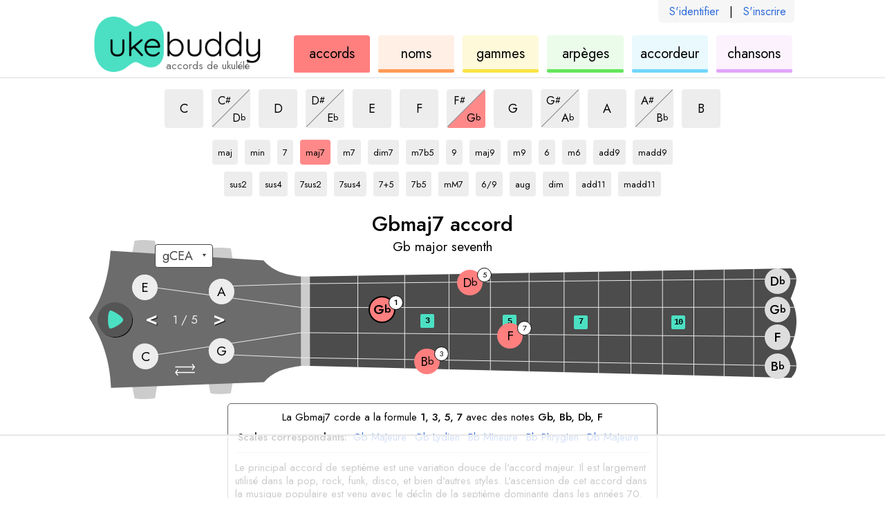

--- FILE ---
content_type: text/html; charset=utf-8
request_url: https://ukebuddy.com/accords-ukulele/Gbmaj7-accord
body_size: 6076
content:
<!DOCTYPE html><html lang="fr"><head><meta charSet="utf-8" data-next-head=""/><title data-next-head="">Gbmaj7 Accord de Ukulélé - UkeBuddy</title><meta name="description" content="Plusieurs positions de l’accord Gbmaj7 (Gb major seventh) sur le ukulélé." data-next-head=""/><meta name="viewport" content="width=device-width" data-next-head=""/><link rel="apple-touch-icon" sizes="180x180" href="/apple-touch-icon.png?v=1" data-next-head=""/><link rel="icon" type="image/png" sizes="32x32" href="/favicon-32x32.png?v=1" data-next-head=""/><link rel="icon" type="image/png" sizes="16x16" href="/favicon-16x16.png?v=1" data-next-head=""/><link rel="manifest" href="/site.webmanifest?v=1" data-next-head=""/><link rel="icon" href="/favicon.ico?v=1" data-next-head=""/><meta name="apple-mobile-web-app-title" content="UkeBuddy" data-next-head=""/><meta name="application-name" content="UkeBuddy" data-next-head=""/><meta name="msapplication-TileColor" content="#2b5797" data-next-head=""/><meta name="theme-color" content="#ffffff" data-next-head=""/><meta name="twitter:card" content="summary" data-next-head=""/><meta name="twitter:site" content="@ukebuddy" data-next-head=""/><meta name="twitter:title" content="Accords de Ukulélé - UkeBuddy" data-next-head=""/><meta name="twitter:description" content="Accords de Ukulélé - Découvrez cordes d&#x27;ukulele dans tous les styles clés et de nombreux. Il suffit de sélectionner la clé et le type de l&#x27;accord pour voir les différentes variations d&#x27;accords." data-next-head=""/><meta name="twitter:image" content="https://ukebuddy.com/icon-large.png" data-next-head=""/><meta property="og:url" content="https://ukebuddy.com/accords-ukulele" data-next-head=""/><meta property="og:title" content="Accords de Ukulélé - UkeBuddy" data-next-head=""/><meta property="og:description" content="Accords de Ukulélé - Découvrez cordes d&#x27;ukulele dans tous les styles clés et de nombreux. Il suffit de sélectionner la clé et le type de l&#x27;accord pour voir les différentes variations d&#x27;accords." data-next-head=""/><meta property="og:image" content="https://ukebuddy.com/icon-large.png" data-next-head=""/><meta property="og:locale" content="fr_FR" data-next-head=""/><meta property="og:site_name" content="UkeBuddy" data-next-head=""/><meta name="robots" content="All,index,follow" data-next-head=""/><link rel="canonical" href="https://ukebuddy.com/accords-ukulele/Gbmaj7-accord" data-next-head=""/><link rel="alternate" hrefLang="en" href="https://ukebuddy.com/ukulele-chords/Gbmaj7-chord" data-next-head=""/><link rel="alternate" hrefLang="es" href="https://ukebuddy.com/acordes-ukelele/Gbmaj7-acorde" data-next-head=""/><link rel="alternate" hrefLang="fr" href="https://ukebuddy.com/accords-ukulele/Gbmaj7-accord" data-next-head=""/><link rel="alternate" hrefLang="pt" href="https://ukebuddy.com/acordes-ukulele/Gbmaj7-acorde" data-next-head=""/><link rel="alternate" hrefLang="de" href="https://ukebuddy.com/ukulele-akkorde/Gbmaj7-akkord" data-next-head=""/><link rel="alternate" hrefLang="it" href="https://ukebuddy.com/accordi-ukulele/Gbmaj7-accordo" data-next-head=""/><link rel="alternate" hrefLang="ru" href="https://ukebuddy.com/%D0%B0%D0%BA%D0%BA%D0%BE%D1%80%D0%B4%D1%8B-%D1%83%D0%BA%D1%83%D0%BB%D0%B5%D0%BB%D0%B5/Gbmaj7-%D0%B0%D0%BA%D0%BA%D0%BE%D1%80%D0%B4" data-next-head=""/><link rel="alternate" hrefLang="ja" href="https://ukebuddy.com/%E3%82%A6%E3%82%AF%E3%83%AC%E3%83%AC%E3%82%B3%E3%83%BC%E3%83%89/Gbmaj7-%E5%92%8C%E9%9F%B3" data-next-head=""/><link rel="alternate" hrefLang="no" href="https://ukebuddy.com/ukulele-akkorder/Gbmaj7-akkord" data-next-head=""/><link rel="alternate" hrefLang="vi" href="https://ukebuddy.com/h%E1%BB%A3p-%C3%A2m-ukulele/Gbmaj7-h%E1%BB%A3p-%C3%A2m" data-next-head=""/><script>
                  function gaL() { window.gaB = 0; }
                  function gaE() { window.gaB = 1; }
                  var tag = document.createElement('script');
                  tag.async = 1;
                  tag.onload = gaL;
                  tag.onerror = gaE;
                  tag.src = 'https://www.googletagmanager.com/gtag/js?id=G-VEJSXNY2DZ';
                  document.head.appendChild(tag);
                </script><script async="" src="//pagead2.googlesyndication.com/pagead/js/adsbygoogle.js"></script><script> isD=false; window.dataLayer = window.dataLayer || []; function gtag() { dataLayer.push(arguments); } gtag('js', new Date()); gtag('config', 'G-VEJSXNY2DZ', { page_location: window.location.pathname }); window.onerror = (message, source, line, column, err) => { if (source.indexOf('ukebuddy.com') === -1) return; window.gtag('event', 'global: js error', { label: window.location.pathname + ' | ' + 'fr' + ' | ' + err && err.stack, send_to: 'G-VEJSXNY2DZ' }); }; if (window.ReportingObserver) { const observer = new ReportingObserver( (reports) => { (reports || []).forEach((report) => { const lineCol = report.body.lineNumber + ':' + report.body.columnNumber; const message = report.body && report.body.message + ' - ' + report.url + ' ' + lineCol; window.gtag('event', 'global: browser log', { label: report.type + ' | ' + message, send_to: 'G-VEJSXNY2DZ' }); }); }, { buffered: true } ); observer.observe(); } </script><link rel="preconnect" href="https://ads.adthrive.com"/><link rel="dns-prefetch" href="https://ads.adthrive.com"/><script>
                    window.adthrive = window.adthrive || {};
                    window.adthrive.cmd = window.adthrive.cmd || [];
                    window.adthrive.host = 'ads.adthrive.com';
                    window.adthrive.plugin = 'adthrive-ads-1.0.38';
                    var tag = document.createElement('script');
                    tag.src = 'https://ads.adthrive.com/sites/5ebd556ef67e7555ae952e55/ads.min.js';
                    tag.referrerPolicy = 'no-referrer-when-downgrade';
                    tag.defer = 1;
                    tag.onerror = function () {
                        window.gtag('event', 'global: adthrive load error', { lang: 'fr', send_to: 'G-VEJSXNY2DZ' });
                    };
                    window.addEventListener('load', function () { document.head.appendChild(tag) });
                </script><link rel="preload" href="/_next/static/media/b8c37bb59076c047-s.p.woff2" as="font" type="font/woff2" crossorigin="anonymous" data-next-font="size-adjust"/><link rel="preload" href="/_next/static/media/5bbac197f803cc34-s.p.woff2" as="font" type="font/woff2" crossorigin="anonymous" data-next-font="size-adjust"/><link rel="preload" href="/_next/static/media/9dd75fadc5b3df29-s.p.woff2" as="font" type="font/woff2" crossorigin="anonymous" data-next-font="size-adjust"/><link rel="preload" href="/_next/static/css/133013ac5a9737c0.css" as="style"/><link rel="stylesheet" href="/_next/static/css/133013ac5a9737c0.css" data-n-g=""/><link rel="preload" href="/_next/static/css/671230efcc959e3b.css" as="style"/><link rel="stylesheet" href="/_next/static/css/671230efcc959e3b.css" data-n-p=""/><link rel="preload" href="/_next/static/css/30127b8749b21a8b.css" as="style"/><link rel="stylesheet" href="/_next/static/css/30127b8749b21a8b.css" data-n-p=""/><noscript data-n-css=""></noscript><script defer="" nomodule="" src="/_next/static/chunks/polyfills-42372ed130431b0a.js"></script><script src="/_next/static/chunks/webpack-7aa6c5e6bdaa8add.js" defer=""></script><script src="/_next/static/chunks/framework-a6b3d2fb26bce5d1.js" defer=""></script><script src="/_next/static/chunks/main-11c921538c698a33.js" defer=""></script><script src="/_next/static/chunks/pages/_app-842991f08dd0752a.js" defer=""></script><script src="/_next/static/chunks/362-cb584057cc259f27.js" defer=""></script><script src="/_next/static/chunks/257-cf5e3db9dc5e1969.js" defer=""></script><script src="/_next/static/chunks/208-30e58c98fbeba045.js" defer=""></script><script src="/_next/static/chunks/808-0c45c63f704f714a.js" defer=""></script><script src="/_next/static/chunks/pages/ukulele-chords/%5B%5B...chordSlug%5D%5D-253a4c85d681e744.js" defer=""></script><script src="/_next/static/TKD6dO7XXCcYukvQVAM9X/_buildManifest.js" defer=""></script><script src="/_next/static/TKD6dO7XXCcYukvQVAM9X/_ssgManifest.js" defer=""></script></head><body><div id="__next"><div class="__variable_02fb8f __className_02fb8f"><div class="pageId--chords"><section class="common_layoutOuter__BB1Tt styles_authLinks__fgv8e authLinksHook"><div class="common_layoutInner__UqHUY styles_authLinksLayoutInner__9s6cO"><div class="styles_authLinksInner__ArmQu"><a href="/fr/login" rel="nofollow">S&#x27;identifier</a><span>|</span><a href="/fr/register" rel="nofollow">S&#x27;inscrire</a></div></div></section><header class="common_layoutOuter__BB1Tt styles_header__udZKm"><div class="common_layoutInner__UqHUY styles_headerLayoutInner__nEr7t"><h1 class="styles_heading__98agg">accords de ukulélé</h1><div class="styles_logo__6zrBN"><a class="styles_logoLink__ouoJH" href="https://ukebuddy.com/fr" rel="nofollow"><img class="styles_logoImg__Wt8yH" src="/img/logo.png" width="248" height="80" alt="ukebuddy logo" fetchpriority="high"/></a></div><nav class="styles_headerNav__XN8fs"><a href="https://ukebuddy.com/accords-ukulele" class="styles_navbox__ZZzyb styles_navbox--chords__8xN_2 styles_navboxSelected__wGnpy"><div class="styles_navboxText__erPnk">accords<span class="clipped"> de ukulélé</span></div></a><a href="https://ukebuddy.com/noms-accords" class="styles_navbox__ZZzyb styles_navbox--namer__0N2pP"><div class="styles_navboxText__erPnk">noms<span class="clipped"> des accords</span></div></a><a href="https://ukebuddy.com/gammes-ukulele" class="styles_navbox__ZZzyb styles_navbox--scales__4puNC"><div class="styles_navboxText__erPnk">gammes<span class="clipped"> de ukulélé</span></div></a><a href="https://ukebuddy.com/arpeges-ukulele" class="styles_navbox__ZZzyb styles_navbox--arpeggios__4_A5d"><div class="styles_navboxText__erPnk">arpèges<span class="clipped"> de ukulélé</span></div></a><a href="https://ukebuddy.com/accordeur-ukulele" class="styles_navbox__ZZzyb styles_navbox--tuner__FHB0M"><div class="styles_navboxText__erPnk">accordeur<span class="clipped"> de ukulélé</span></div></a><a href="https://ukebuddy.com/chansons-ukulele" class="styles_navbox__ZZzyb styles_navbox--tabs__C_N_P"><div class="styles_navboxText__erPnk">chansons<span class="clipped"> ukulélé</span></div></a></nav></div></header><div class="headerPrintHook" style="display:none;position:absolute;top:0;right:0"><img class="styles_logoImg__Wt8yH" src="/img/logo.png" width="200" height="64.5" alt="ukebuddy print header" fetchpriority="low"/></div><main><div class="common_layoutOuter__BB1Tt styles_layoutOuterSplit__BVV7N"><div class="common_layoutInner__UqHUY styles_layoutInnerSplit__eG97l"><section class="styles_splitMain__6NfCn splitMainHook"><div class="styles_controls__76WIH"><div class="styles_keys__lrZWI"><a href="https://ukebuddy.com/accords-ukulele/Cmaj7-accord"><button type="button" data-testid="C" class="styles_button__KA1RX styles_keyVariant__fTOYO"><div class="clipped"></div><span>C</span><div class="clipped">maj7 accord</div></button></a><span class="styles_splitWrapper__vQ2b0"><a href="https://ukebuddy.com/accords-ukulele/C%23maj7-accord"><button type="button" data-testid="C#" class="styles_button__KA1RX styles_keyVariant__fTOYO styles_splitTop__zTAe9"><span class="styles_splitInner__9PcJt"><div class="clipped"></div><span>C</span><span class="styles_noteAccidental__bvYDv">#</span><div class="clipped">maj7 accord</div></span></button></a><a href="https://ukebuddy.com/accords-ukulele/Dbmaj7-accord"><button type="button" data-testid="Db" class="styles_button__KA1RX styles_keyVariant__fTOYO styles_splitBottom__b6dF2"><span class="styles_splitInner__9PcJt"><div class="clipped"></div><span>D</span><span class="styles_noteAccidental__bvYDv">b</span><div class="clipped">maj7 accord</div></span></button></a><span class="styles_centerLine__YJL5R"></span></span><a href="https://ukebuddy.com/accords-ukulele/Dmaj7-accord"><button type="button" data-testid="D" class="styles_button__KA1RX styles_keyVariant__fTOYO"><div class="clipped"></div><span>D</span><div class="clipped">maj7 accord</div></button></a><span class="styles_splitWrapper__vQ2b0"><a href="https://ukebuddy.com/accords-ukulele/D%23maj7-accord"><button type="button" data-testid="D#" class="styles_button__KA1RX styles_keyVariant__fTOYO styles_splitTop__zTAe9"><span class="styles_splitInner__9PcJt"><div class="clipped"></div><span>D</span><span class="styles_noteAccidental__bvYDv">#</span><div class="clipped">maj7 accord</div></span></button></a><a href="https://ukebuddy.com/accords-ukulele/Ebmaj7-accord"><button type="button" data-testid="Eb" class="styles_button__KA1RX styles_keyVariant__fTOYO styles_splitBottom__b6dF2"><span class="styles_splitInner__9PcJt"><div class="clipped"></div><span>E</span><span class="styles_noteAccidental__bvYDv">b</span><div class="clipped">maj7 accord</div></span></button></a><span class="styles_centerLine__YJL5R"></span></span><a href="https://ukebuddy.com/accords-ukulele/Emaj7-accord"><button type="button" data-testid="E" class="styles_button__KA1RX styles_keyVariant__fTOYO"><div class="clipped"></div><span>E</span><div class="clipped">maj7 accord</div></button></a><a href="https://ukebuddy.com/accords-ukulele/Fmaj7-accord"><button type="button" data-testid="F" class="styles_button__KA1RX styles_keyVariant__fTOYO"><div class="clipped"></div><span>F</span><div class="clipped">maj7 accord</div></button></a><span class="styles_splitWrapper__vQ2b0"><a href="https://ukebuddy.com/accords-ukulele/F%23maj7-accord"><button type="button" data-testid="F#" class="styles_button__KA1RX styles_keyVariant__fTOYO styles_splitTop__zTAe9"><span class="styles_splitInner__9PcJt"><div class="clipped"></div><span>F</span><span class="styles_noteAccidental__bvYDv">#</span><div class="clipped">maj7 accord</div></span></button></a><a href="https://ukebuddy.com/accords-ukulele/Gbmaj7-accord"><button type="button" data-testid="Gb" class="styles_button__KA1RX styles_keyVariant__fTOYO styles_buttonSelected__jFAIL styles_splitBottom__b6dF2"><span class="styles_splitInner__9PcJt"><div class="clipped"></div><span>G</span><span class="styles_noteAccidental__bvYDv">b</span><div class="clipped">maj7 accord</div></span></button></a><span class="styles_centerLine__YJL5R"></span></span><a href="https://ukebuddy.com/accords-ukulele/Gmaj7-accord"><button type="button" data-testid="G" class="styles_button__KA1RX styles_keyVariant__fTOYO"><div class="clipped"></div><span>G</span><div class="clipped">maj7 accord</div></button></a><span class="styles_splitWrapper__vQ2b0"><a href="https://ukebuddy.com/accords-ukulele/G%23maj7-accord"><button type="button" data-testid="G#" class="styles_button__KA1RX styles_keyVariant__fTOYO styles_splitTop__zTAe9"><span class="styles_splitInner__9PcJt"><div class="clipped"></div><span>G</span><span class="styles_noteAccidental__bvYDv">#</span><div class="clipped">maj7 accord</div></span></button></a><a href="https://ukebuddy.com/accords-ukulele/Abmaj7-accord"><button type="button" data-testid="Ab" class="styles_button__KA1RX styles_keyVariant__fTOYO styles_splitBottom__b6dF2"><span class="styles_splitInner__9PcJt"><div class="clipped"></div><span>A</span><span class="styles_noteAccidental__bvYDv">b</span><div class="clipped">maj7 accord</div></span></button></a><span class="styles_centerLine__YJL5R"></span></span><a href="https://ukebuddy.com/accords-ukulele/Amaj7-accord"><button type="button" data-testid="A" class="styles_button__KA1RX styles_keyVariant__fTOYO"><div class="clipped"></div><span>A</span><div class="clipped">maj7 accord</div></button></a><span class="styles_splitWrapper__vQ2b0"><a href="https://ukebuddy.com/accords-ukulele/A%23maj7-accord"><button type="button" data-testid="A#" class="styles_button__KA1RX styles_keyVariant__fTOYO styles_splitTop__zTAe9"><span class="styles_splitInner__9PcJt"><div class="clipped"></div><span>A</span><span class="styles_noteAccidental__bvYDv">#</span><div class="clipped">maj7 accord</div></span></button></a><a href="https://ukebuddy.com/accords-ukulele/Bbmaj7-accord"><button type="button" data-testid="Bb" class="styles_button__KA1RX styles_keyVariant__fTOYO styles_splitBottom__b6dF2"><span class="styles_splitInner__9PcJt"><div class="clipped"></div><span>B</span><span class="styles_noteAccidental__bvYDv">b</span><div class="clipped">maj7 accord</div></span></button></a><span class="styles_centerLine__YJL5R"></span></span><a href="https://ukebuddy.com/accords-ukulele/Bmaj7-accord"><button type="button" data-testid="B" class="styles_button__KA1RX styles_keyVariant__fTOYO"><div class="clipped"></div><span>B</span><div class="clipped">maj7 accord</div></button></a></div><div class="styles_types__6g1WI"><a href="https://ukebuddy.com/accords-ukulele/Gb-accord"><button type="button" data-testid="maj" class="styles_button__KA1RX styles_typeVariant__NIzrU styles_widthAuto__L46TY"><span class="styles_splitInner__9PcJt"><div class="clipped">Gb</div>maj<div class="clipped"> accord</div></span></button></a><a href="https://ukebuddy.com/accords-ukulele/Gbm-accord"><button type="button" data-testid="min" class="styles_button__KA1RX styles_typeVariant__NIzrU styles_widthAuto__L46TY"><span class="styles_splitInner__9PcJt"><div class="clipped">Gb</div>min<div class="clipped"> accord</div></span></button></a><a href="https://ukebuddy.com/accords-ukulele/Gb7-accord"><button type="button" data-testid="7" class="styles_button__KA1RX styles_typeVariant__NIzrU styles_widthAuto__L46TY"><span class="styles_splitInner__9PcJt"><div class="clipped">Gb</div>7<div class="clipped"> accord</div></span></button></a><a href="https://ukebuddy.com/accords-ukulele/Gbmaj7-accord"><button type="button" data-testid="maj7" class="styles_button__KA1RX styles_typeVariant__NIzrU styles_buttonSelected__jFAIL styles_widthAuto__L46TY"><span class="styles_splitInner__9PcJt"><div class="clipped">Gb</div>maj7<div class="clipped"> accord</div></span></button></a><a href="https://ukebuddy.com/accords-ukulele/Gbm7-accord"><button type="button" data-testid="m7" class="styles_button__KA1RX styles_typeVariant__NIzrU styles_widthAuto__L46TY"><span class="styles_splitInner__9PcJt"><div class="clipped">Gb</div>m7<div class="clipped"> accord</div></span></button></a><a href="https://ukebuddy.com/accords-ukulele/Gbdim7-accord"><button type="button" data-testid="dim7" class="styles_button__KA1RX styles_typeVariant__NIzrU styles_widthAuto__L46TY"><span class="styles_splitInner__9PcJt"><div class="clipped">Gb</div>dim7<div class="clipped"> accord</div></span></button></a><a href="https://ukebuddy.com/accords-ukulele/Gbm7b5-accord"><button type="button" data-testid="m7b5" class="styles_button__KA1RX styles_typeVariant__NIzrU styles_widthAuto__L46TY"><span class="styles_splitInner__9PcJt"><div class="clipped">Gb</div>m7b5<div class="clipped"> accord</div></span></button></a><a href="https://ukebuddy.com/accords-ukulele/Gb9-accord"><button type="button" data-testid="9" class="styles_button__KA1RX styles_typeVariant__NIzrU styles_widthAuto__L46TY"><span class="styles_splitInner__9PcJt"><div class="clipped">Gb</div>9<div class="clipped"> accord</div></span></button></a><a href="https://ukebuddy.com/accords-ukulele/Gbmaj9-accord"><button type="button" data-testid="maj9" class="styles_button__KA1RX styles_typeVariant__NIzrU styles_widthAuto__L46TY"><span class="styles_splitInner__9PcJt"><div class="clipped">Gb</div>maj9<div class="clipped"> accord</div></span></button></a><a href="https://ukebuddy.com/accords-ukulele/Gbm9-accord"><button type="button" data-testid="m9" class="styles_button__KA1RX styles_typeVariant__NIzrU styles_widthAuto__L46TY"><span class="styles_splitInner__9PcJt"><div class="clipped">Gb</div>m9<div class="clipped"> accord</div></span></button></a><a href="https://ukebuddy.com/accords-ukulele/Gb6-accord"><button type="button" data-testid="6" class="styles_button__KA1RX styles_typeVariant__NIzrU styles_widthAuto__L46TY"><span class="styles_splitInner__9PcJt"><div class="clipped">Gb</div>6<div class="clipped"> accord</div></span></button></a><a href="https://ukebuddy.com/accords-ukulele/Gbm6-accord"><button type="button" data-testid="m6" class="styles_button__KA1RX styles_typeVariant__NIzrU styles_widthAuto__L46TY"><span class="styles_splitInner__9PcJt"><div class="clipped">Gb</div>m6<div class="clipped"> accord</div></span></button></a><a href="https://ukebuddy.com/accords-ukulele/Gbadd9-accord"><button type="button" data-testid="add9" class="styles_button__KA1RX styles_typeVariant__NIzrU styles_widthAuto__L46TY"><span class="styles_splitInner__9PcJt"><div class="clipped">Gb</div>add9<div class="clipped"> accord</div></span></button></a><a href="https://ukebuddy.com/accords-ukulele/Gbmadd9-accord"><button type="button" data-testid="madd9" class="styles_button__KA1RX styles_typeVariant__NIzrU styles_widthAuto__L46TY"><span class="styles_splitInner__9PcJt"><div class="clipped">Gb</div>madd9<div class="clipped"> accord</div></span></button></a><br/><a href="https://ukebuddy.com/accords-ukulele/Gbsus2-accord"><button type="button" data-testid="sus2" class="styles_button__KA1RX styles_typeVariant__NIzrU styles_widthAuto__L46TY"><span class="styles_splitInner__9PcJt"><div class="clipped">Gb</div>sus2<div class="clipped"> accord</div></span></button></a><a href="https://ukebuddy.com/accords-ukulele/Gbsus4-accord"><button type="button" data-testid="sus4" class="styles_button__KA1RX styles_typeVariant__NIzrU styles_widthAuto__L46TY"><span class="styles_splitInner__9PcJt"><div class="clipped">Gb</div>sus4<div class="clipped"> accord</div></span></button></a><a href="https://ukebuddy.com/accords-ukulele/Gb7sus2-accord"><button type="button" data-testid="7sus2" class="styles_button__KA1RX styles_typeVariant__NIzrU styles_widthAuto__L46TY"><span class="styles_splitInner__9PcJt"><div class="clipped">Gb</div>7sus2<div class="clipped"> accord</div></span></button></a><a href="https://ukebuddy.com/accords-ukulele/Gb7sus4-accord"><button type="button" data-testid="7sus4" class="styles_button__KA1RX styles_typeVariant__NIzrU styles_widthAuto__L46TY"><span class="styles_splitInner__9PcJt"><div class="clipped">Gb</div>7sus4<div class="clipped"> accord</div></span></button></a><a href="https://ukebuddy.com/accords-ukulele/Gb7+5-accord"><button type="button" data-testid="7+5" class="styles_button__KA1RX styles_typeVariant__NIzrU styles_widthAuto__L46TY"><span class="styles_splitInner__9PcJt"><div class="clipped">Gb</div>7+5<div class="clipped"> accord</div></span></button></a><a href="https://ukebuddy.com/accords-ukulele/Gb7b5-accord"><button type="button" data-testid="7b5" class="styles_button__KA1RX styles_typeVariant__NIzrU styles_widthAuto__L46TY"><span class="styles_splitInner__9PcJt"><div class="clipped">Gb</div>7b5<div class="clipped"> accord</div></span></button></a><a href="https://ukebuddy.com/accords-ukulele/GbmM7-accord"><button type="button" data-testid="mM7" class="styles_button__KA1RX styles_typeVariant__NIzrU styles_widthAuto__L46TY"><span class="styles_splitInner__9PcJt"><div class="clipped">Gb</div>mM7<div class="clipped"> accord</div></span></button></a><a href="https://ukebuddy.com/accords-ukulele/Gb6-9-accord"><button type="button" data-testid="6/9" class="styles_button__KA1RX styles_typeVariant__NIzrU styles_widthAuto__L46TY"><span class="styles_splitInner__9PcJt"><div class="clipped">Gb</div>6/9<div class="clipped"> accord</div></span></button></a><a href="https://ukebuddy.com/accords-ukulele/Gbaug-accord"><button type="button" data-testid="aug" class="styles_button__KA1RX styles_typeVariant__NIzrU styles_widthAuto__L46TY"><span class="styles_splitInner__9PcJt"><div class="clipped">Gb</div>aug<div class="clipped"> accord</div></span></button></a><a href="https://ukebuddy.com/accords-ukulele/Gbdim-accord"><button type="button" data-testid="dim" class="styles_button__KA1RX styles_typeVariant__NIzrU styles_widthAuto__L46TY"><span class="styles_splitInner__9PcJt"><div class="clipped">Gb</div>dim<div class="clipped"> accord</div></span></button></a><a href="https://ukebuddy.com/accords-ukulele/Gbadd11-accord"><button type="button" data-testid="add11" class="styles_button__KA1RX styles_typeVariant__NIzrU styles_widthAuto__L46TY"><span class="styles_splitInner__9PcJt"><div class="clipped">Gb</div>add11<div class="clipped"> accord</div></span></button></a><a href="https://ukebuddy.com/accords-ukulele/Gbmadd11-accord"><button type="button" data-testid="madd11" class="styles_button__KA1RX styles_typeVariant__NIzrU styles_widthAuto__L46TY"><span class="styles_splitInner__9PcJt"><div class="clipped">Gb</div>madd11<div class="clipped"> accord</div></span></button></a></div></div><div class="styles_fretboard__m8PMU"><div class="styles_toolName__EzEwh"><div data-testid="toolNamePrimary">Gbmaj7 accord</div><div class="styles_toolNameSecondary__mm3HS" data-testid="toolNameSecondary">Gb major seventh</div></div><div class="styles_ukeWrapper__EOUTs"><div class="styles_ukeInner__A7yXH"><div class="styles_tuningLinksWrapper__m8ZTZ tuningLinksWrapperHook"><select id="tuningSelectHook" class="styles_tuningLinks__RefFS" aria-label="Sélectionnez un accord:"><option value="-1" selected=""> </option><option class="tuning-link" value="gCEA" aria-label="Utiliser l’accord gCEA">gCEA</option><option class="tuning-link" value="aDFsB" aria-label="Utiliser l’accord aDF#B">aDF#B</option><option class="tuning-link" value="DGBE" aria-label="Utiliser l’accord DGBE">DGBE</option><option class="tuning-link" value="fAsDG" aria-label="Utiliser l’accord fA#DG">fA#DG</option></select></div><div class="styles_swapButton___ZRlv" role="button" tabindex="0" aria-label="change ukulele to lefty"><svg x="0px" y="0px" width="36.389px" height="21px" viewBox="5.611 0 36.389 21" enable-background="new 5.611 0 36.389 21"><path d="M41.212,16.399H6.505c-0.436,0-0.789-0.407-0.789-0.905s0.353-0.905,0.789-0.905h34.707 c0.434,0,0.788,0.407,0.788,0.905S41.646,16.399,41.212,16.399z"></path><path d="M41.034,6.411H6.397c-0.435,0-0.787-0.406-0.787-0.906c0-0.5,0.352-0.905,0.787-0.905h34.637 c0.432,0,0.786,0.405,0.786,0.905C41.82,6.005,41.466,6.411,41.034,6.411z"></path><path d="M10.242,21c-0.272,0-0.54-0.119-0.717-0.354l-3.545-4.6c-0.252-0.326-0.252-0.781,0-1.103l3.545-4.603 c0.304-0.399,0.873-0.471,1.269-0.165c0.397,0.304,0.469,0.873,0.165,1.271l-3.12,4.047l3.12,4.047 c0.304,0.398,0.232,0.965-0.165,1.27C10.63,20.938,10.434,21,10.242,21z"></path><path d="M37.37,11.012c-0.192,0-0.388-0.06-0.554-0.188c-0.396-0.304-0.469-0.873-0.165-1.269l3.121-4.047 l-3.121-4.048c-0.304-0.396-0.231-0.967,0.165-1.271c0.398-0.306,0.963-0.232,1.27,0.165l3.545,4.602 c0.253,0.324,0.253,0.779,0,1.104l-3.545,4.6C37.908,10.891,37.639,11.012,37.37,11.012z"></path></svg></div><div class="styles_playButton__wP47v playButtonHook" role="button" tabindex="-1" aria-label="play audio for current selection"><div class="styles_playButtonAnim__UzOm7"><svg x="0px" y="0px" width="50px" height="50px" viewBox="0 0 172.156 172.156" enable-background="new 0 0 172.156 172.156"><g class="styles_playButtonFill__6wEZq"><path d="M86.078,0C38.538,0,0,38.538,0,86.078s38.538,86.078,86.078,86.078s86.079-38.538,86.079-86.078 S133.617,0,86.078,0z M62.604,130.786c-13.88-5.868-14.196-80.438,0-89.322c6.85-4.288,65.484,28.954,65.484,46.124 C128.088,104.026,70.978,134.326,62.604,130.786z"></path></g></svg></div></div><div class="styles_positionControl__AClcN positionControlHook"><span class="styles_positionChange__gisem" data-num="-1" role="button" tabindex="-1">&lt;</span><div class="styles_positionArea__4wkoC"><span>1</span> / <span>1</span></div><span class="styles_positionChange__gisem" data-num="1" role="button" tabindex="-1">&gt;</span></div><img class="styles_ukeSvg__z03wV" src="/img/uke.svg" width="1024" height="230" alt="ukulele fretboard" fetchpriority="high"/><div class="styles_fretMarkers__wh_ek"><div class="styles_fretMarker__nOylU" data-num="3"><span class="styles_fretNumber__S7aHJ">3</span></div><div class="styles_fretMarker__nOylU" data-num="5"><span class="styles_fretNumber__S7aHJ">5</span></div><div class="styles_fretMarker__nOylU" data-num="7"><span class="styles_fretNumber__S7aHJ">7</span></div><div class="styles_fretMarker__nOylU" data-num="10"><span class="styles_fretNumber__S7aHJ">10</span></div></div></div></div></div><div class="styles_info__FUQ8X" data-testid="toolInfo"><div><div class="styles_infoIntro__rz13M">La Gbmaj7 corde a la formule <span class='pre'>1, 3, 5, 7</span> avec des notes <span class='pre'>Gb, Bb, Db, F</span></div><div class="styles_infoNext__1t9cP"><div class="styles_pairings__FMnzX"><span class="styles_pairingsHeading__6q3Qr">Scales correspondants: </span><a href="https://ukebuddy.com/gammes-ukulele/Gb-majeure-gamme" class="styles_pairingLink__LThOP">Gb<!-- --> <!-- -->Majeure</a><a href="https://ukebuddy.com/gammes-ukulele/Gb-lydien-gamme" class="styles_pairingLink__LThOP">Gb<!-- --> <!-- -->Lydien</a><a href="https://ukebuddy.com/gammes-ukulele/Bb-mineure-gamme" class="styles_pairingLink__LThOP">Bb<!-- --> <!-- -->Mineure</a><a href="https://ukebuddy.com/gammes-ukulele/Bb-phrygien-gamme" class="styles_pairingLink__LThOP">Bb<!-- --> <!-- -->Phrygien</a><a href="https://ukebuddy.com/gammes-ukulele/Db-majeure-gamme" class="styles_pairingLink__LThOP">Db<!-- --> <!-- -->Majeure</a><a href="https://ukebuddy.com/gammes-ukulele/Db-myxolydien-gamme" class="styles_pairingLink__LThOP">Db<!-- --> <!-- -->Myxolydien</a><a href="https://ukebuddy.com/gammes-ukulele/F-phrygien-gamme" class="styles_pairingLink__LThOP">F<!-- --> <!-- -->Phrygien</a><a href="https://ukebuddy.com/gammes-ukulele/F-locrien-gamme" class="styles_pairingLink__LThOP">F<!-- --> <!-- -->Locrien</a></div></div></div><div class="styles_explanation__Uvt95">Le principal accord de septième est une variation douce de l'accord majeur. Il est largement utilisé dans la pop, rock, funk, disco, et bien d'autres styles. L'ascension de cet accord dans la musique populaire est venu avec le déclin de la septième dominante dans les années 70.</div></div><div class="styles_leaderboard___Z7rM leaderboardHook styles_hidden__zSvQl" role="button" tabindex="0"></div></section></div></div></main><footer class="common_layoutOuter__BB1Tt styles_footer__v_hzj styles_footerSpaced__ZUwAD"><div class="common_layoutInner__UqHUY"><div class="styles_footerWrapper__fE1oy"><div class="styles_footerSocial__CNHpZ"><a class="styles_footerSocialTwitter__sKSow" href="https://twitter.com/ukebuddy" aria-label="UkeBuddy on Twitter"></a></div><div class="styles_footerLinks__9e1kQ"><span class=""><a href="https://ukebuddy.com/ukulele-chords" lang="en" hrefLang="en" rel="nofollow">English</a>     </span><span class="styles_footerLinksLinkSpecial__eM36y"><a href="http://www.ukulelebuddy.com/lessons/?utm_source=ukebuddy.com.footer&amp;utm_medium=ad&amp;utm_campaign=ub&amp;utm_content=uk-ad-001-tl" lang="en" hrefLang="en" rel="nofollow"><span class="styles_footerLinksLinkAdjective__kxrUo">Awesome </span>Ukulele Lessons</a></span></div><div class="styles_footerRights__TKzv7"><a href="https://ukebuddy.com/fr/help" rel="nofollow" hrefLang="en">UkeBuddy © 2010</a></div></div></div></footer></div></div></div><script id="__NEXT_DATA__" type="application/json">{"props":{"pageProps":{"pageId":"chords","lang":"fr","headerLang":"en","rootUrl":"https://ukebuddy.com","params":{"chordSlug":["Gbmaj7-accord"]},"isPremium":false,"isUser":false,"userId":null,"isMobile":false,"statusCode":200,"isPgdbDown":false,"isPgdbReadOnly":false,"isLocal":false,"isTest":false,"envString":"production","testDate":null,"moreProps":{"parsedQuery":{"keyId":"Gb","typeId":"maj7","redirect":null},"redirect":null}},"__N_SSP":true},"page":"/ukulele-chords/[[...chordSlug]]","query":{"ukuleleChordsRoute":"accords-ukulele","chordSlug":["Gbmaj7-accord"]},"buildId":"TKD6dO7XXCcYukvQVAM9X","isFallback":false,"isExperimentalCompile":false,"gssp":true,"scriptLoader":[]}</script></body></html>

--- FILE ---
content_type: text/html
request_url: https://api.intentiq.com/profiles_engine/ProfilesEngineServlet?at=39&mi=10&dpi=936734067&pt=17&dpn=1&iiqidtype=2&iiqpcid=2fa6cfb5-bd26-4103-9b29-83e0b22a991e&iiqpciddate=1768438258003&pcid=a4a9d205-6881-418e-8b09-4f4f00d9c492&idtype=3&gdpr=0&japs=false&jaesc=0&jafc=0&jaensc=0&jsver=0.33&testGroup=A&source=pbjs&ABTestingConfigurationSource=group&abtg=A&vrref=https%3A%2F%2Fukebuddy.com
body_size: 57
content:
{"abPercentage":97,"adt":1,"ct":2,"isOptedOut":false,"data":{"eids":[]},"dbsaved":"false","ls":true,"cttl":86400000,"abTestUuid":"g_15d96b91-ad13-4b63-afc7-f0462a130a0f","tc":9,"sid":1305910982}

--- FILE ---
content_type: text/css; charset=UTF-8
request_url: https://ukebuddy.com/_next/static/css/671230efcc959e3b.css
body_size: 4105
content:
.styles_positionControl__AClcN{position:absolute;left:72px;top:89px;z-index:1;color:#ededed;font-size:17px;-webkit-touch-callout:none;-webkit-user-select:none;-moz-user-select:none;-ms-user-select:none;user-select:none;-webkit-user-drag:none;-khtml-user-drag:none;-moz-user-drag:none;-o-user-drag:none;user-drag:none}.styles_positionChange__gisem{font-weight:600;font-size:28px;color:#fff;cursor:pointer;position:relative;top:2px;display:inline-block;padding:3px 10px;text-shadow:1px 1px #000}.styles_positionArea__4wkoC{display:inline-block;text-align:center;width:60px}@media(max-width:767px){.styles_positionControl__AClcN{top:199px;left:320px;width:170px;position:-webkit-sticky;position:sticky;margin-bottom:-47px}.styles_positionControl__AClcN,.styles_positionControl__AClcN .styles_positionChange__gisem{color:#000;text-shadow:none}}.styles_tuningLinks__RefFS{background:#fff;border:1px solid #444;border-radius:4px;color:#444;font-size:18px;text-align:center;padding:3px 16px 3px 10px;-webkit-appearance:none;-moz-appearance:none;appearance:none;cursor:pointer}.styles_tuningLinksWrapper__m8ZTZ{display:inline-block;z-index:30;position:absolute;margin-left:96px;margin-top:6px}.styles_tuningLinksWrapper__m8ZTZ:after{content:"▼";position:absolute;top:0;right:0;bottom:0;font-size:9px;line-height:30px;margin-right:8px;color:#444;pointer-events:none;-webkit-transform:scaleY(.8);transform:scaleY(.8)}@media(max-width:767px){.styles_tuningLinksWrapper__m8ZTZ{margin-left:264px;margin-top:13px}.styles_tuningLinks__RefFS{font-size:15px}}.styles_swapButton___ZRlv{fill:#fff;z-index:1;position:absolute;width:42px;height:21px;top:177px;left:121px;cursor:pointer;-webkit-transform:scale(.8);transform:scale(.8)}@media(max-width:767px){.styles_swapButton___ZRlv{fill:#444;top:21px;left:343px;-webkit-transform:scale(.63);transform:scale(.63)}}.styles_playButton__wP47v{z-index:1;position:absolute;width:50px;height:50px;top:90px;left:13px;opacity:0;-webkit-box-shadow:1px 1px #000;box-shadow:1px 1px #000;border-radius:50%;-webkit-transition:.3s ease-out;transition:.3s ease-out;-webkit-transition-property:all;transition-property:all}.styles_playButton__wP47v:after{content:"";position:absolute;width:36px;height:36px;background:#4ce0c3;top:7px;left:7px;border-radius:50%;z-index:-1}.styles_playButton__wP47v.styles_playButtonShow__PTVPs{opacity:1;cursor:pointer}.styles_playButton__wP47v.styles_spin__lOUmi>.styles_playButtonAnim__UzOm7{height:100%;width:100%;-webkit-animation:styles_spin__lOUmi 2.2s linear;animation:styles_spin__lOUmi 2.2s linear}.styles_playButton__wP47v.styles_spin__lOUmi>.styles_playButtonAnim__UzOm7:after{content:"";position:absolute;top:-2px;left:-2px;width:100%;height:100%;pointer-events:none;opacity:0;border:2px solid #4ce0c3;border-radius:50%;-webkit-animation:styles_ripple-out__y_pzm 2.2s ease-out;animation:styles_ripple-out__y_pzm 2.2s ease-out}.styles_playButton__wP47v .styles_playButtonFill__6wEZq{fill:#555}@-webkit-keyframes styles_spin__lOUmi{to{-webkit-transform:rotate(1turn);transform:rotate(1turn)}}@keyframes styles_spin__lOUmi{to{-webkit-transform:rotate(1turn);transform:rotate(1turn)}}@-webkit-keyframes styles_ripple-out__y_pzm{0%{opacity:0;-webkit-transform:scale(.8);transform:scale(.8)}10%{opacity:.8}60%{opacity:.8}to{opacity:0;-webkit-transform:scale(1.4);transform:scale(1.4)}}@keyframes styles_ripple-out__y_pzm{0%{opacity:0;-webkit-transform:scale(.8);transform:scale(.8)}10%{opacity:.8}60%{opacity:.8}to{opacity:0;-webkit-transform:scale(1.4);transform:scale(1.4)}}@media(max-width:767px){.styles_playButton__wP47v{top:199px;left:265px;-webkit-transform:scale(.85);transform:scale(.85);position:-webkit-sticky;position:sticky;margin-bottom:-50px}}.styles_noteAccidental__bvYDv{font-size:.78em;display:inline-block;position:relative;top:-2px}.styles_spot__kmJNo{font-size:.59em;position:absolute;top:-3px;right:-13px;background:#fff;height:19px;width:19px;line-height:19.5px;border-radius:50%;border:1px solid #000}.styles_pre__6mrlD{font-size:.8em;display:inline-block;position:relative;top:-1px}.styles_fretboard__m8PMU{position:relative;width:100%;top:0;margin:0 auto}.styles_bridge__6I3Hx,.styles_fret__C0zuC,.styles_neck__Rr1dm{position:absolute;color:#000;font-size:19px;border-radius:50%;line-height:37px;width:37px;height:37px;text-align:center;z-index:10;font-weight:400}.styles_neck__Rr1dm{background-color:#ededed}.styles_bridge__6I3Hx{background-color:#ddd;font-weight:500}.pageId--chords .styles_fret__C0zuC{background:#ff7f7f}.pageId--arpeggios .styles_fret__C0zuC{background:#64e65d}.pageId--scales .styles_fret__C0zuC{background:#fae344}.pageId--namer .styles_fret__C0zuC{background:#ff9b56;cursor:pointer}@media(hover:hover)and (pointer:fine){.pageId--namer .styles_fret__C0zuC:hover{opacity:.65}}.styles_toolName__EzEwh{position:absolute;top:-55px;left:0;right:0;text-align:center;font-size:30px;font-weight:500;margin:35px 0 -50px;z-index:10}.styles_toolNameSecondary__mm3HS{margin-top:-2px;display:block;font-size:.64em;font-weight:400}.styles_fret__C0zuC{opacity:0;-webkit-transition:opacity .2s ease-out;transition:opacity .2s ease-out}.styles_fret__C0zuC.styles_fretHighlighted__fADb6{font-weight:600;border:2px solid #000;height:35px;width:35px;line-height:36px;margin:-1px 0 0 -1px;z-index:20;opacity:1}.styles_fretOn__5xX_3{opacity:1!important}.styles_fretMarkers__wh_ek{font-family:Courier New,monospace;font-weight:600;font-size:12px;letter-spacing:-1px;color:#000}.styles_fretMarker__nOylU{z-index:1;width:20px;height:20px;display:-ms-flexbox;display:flex}.styles_fretMarker__nOylU,.styles_fretMarker__nOylU:after{position:absolute;border-radius:2px;background:#4ce0c3;-ms-flex-align:center;align-items:center;-ms-flex-line-pack:center;align-content:center;-ms-flex-pack:center;justify-content:center}.styles_fretMarker__nOylU:after{font-size:11px;height:13px;width:26px;-webkit-transform:rotate(1deg);transform:rotate(1deg);display:none}.pageId--arpeggios .styles_fretMarker__nOylU:after,.pageId--scales .styles_fretMarker__nOylU:after{display:-ms-flexbox;display:flex}.styles_fretMarker__nOylU[data-num="3"]:after{content:"3";top:85px}.styles_fretMarker__nOylU[data-num="5"]:after{content:"5";top:87px}.styles_fretMarker__nOylU[data-num="7"]:after{content:"7";top:89px}.styles_fretMarker__nOylU[data-num="10"]:after{content:"10";top:92px}.styles_fretMarker__nOylU[data-num="10"]>span{position:relative;left:-.5px}[data-fret="0"].styles_fret__C0zuC.styles_fretOn__5xX_3{opacity:.8!important}[data-fret="-1"].styles_fretOn__5xX_3~.styles_bridge__6I3Hx,[data-fret="-1"].styles_fret__C0zuC{font-size:0;display:inline-block;overflow:hidden}[data-fret="-1"].styles_fretOn__5xX_3~.styles_bridge__6I3Hx:after,[data-fret="-1"].styles_fretOn__5xX_3~.styles_bridge__6I3Hx:before,[data-fret="-1"].styles_fret__C0zuC:after,[data-fret="-1"].styles_fret__C0zuC:before{content:"";position:absolute;height:5px;width:80%;top:50%;left:0;background:#000;-webkit-transform:rotate(45deg);transform:rotate(45deg);margin:-3px 0 0 3px}[data-fret="-1"].styles_fretOn__5xX_3~.styles_bridge__6I3Hx:before,[data-fret="-1"].styles_fret__C0zuC:before{-webkit-transform:rotate(135deg);transform:rotate(135deg)}[data-num="3"].styles_fretMarker__nOylU{top:107px;left:479.5px}[data-num="5"].styles_fretMarker__nOylU{top:108px;left:598.5px}[data-num="7"].styles_fretMarker__nOylU{top:108.5px;left:702px}[data-num="10"].styles_fretMarker__nOylU{top:109px;left:843px}[data-string="0"].styles_string__2op0h>[data-fret="-1"].styles_fret__C0zuC,[data-string="0"].styles_string__2op0h>[data-fret="0"].styles_fret__C0zuC,[data-string="0"].styles_string__2op0h>[data-fret="1"].styles_fret__C0zuC{top:155px}[data-string="0"].styles_string__2op0h>[data-fret="2"].styles_fret__C0zuC{top:156px}[data-string="0"].styles_string__2op0h>[data-fret="3"].styles_fret__C0zuC{top:157px}[data-string="0"].styles_string__2op0h>[data-fret="4"].styles_fret__C0zuC{top:158px}[data-string="0"].styles_string__2op0h>[data-fret="5"].styles_fret__C0zuC{top:159px}[data-string="0"].styles_string__2op0h>[data-fret="6"].styles_fret__C0zuC,[data-string="0"].styles_string__2op0h>[data-fret="7"].styles_fret__C0zuC{top:160px}[data-string="0"].styles_string__2op0h>[data-fret="8"].styles_fret__C0zuC{top:161px}[data-string="0"].styles_string__2op0h>[data-fret="10"].styles_fret__C0zuC,[data-string="0"].styles_string__2op0h>[data-fret="11"].styles_fret__C0zuC,[data-string="0"].styles_string__2op0h>[data-fret="12"].styles_fret__C0zuC,[data-string="0"].styles_string__2op0h>[data-fret="9"].styles_fret__C0zuC{top:162px}[data-string="0"].styles_string__2op0h>.styles_bridge__6I3Hx{top:164px}[data-string="0"].styles_string__2op0h>.styles_neck__Rr1dm{top:142px;left:174px}[data-string="1"].styles_string__2op0h>[data-fret="-1"].styles_fret__C0zuC,[data-string="1"].styles_string__2op0h>[data-fret="0"].styles_fret__C0zuC,[data-string="1"].styles_string__2op0h>[data-fret="1"].styles_fret__C0zuC,[data-string="1"].styles_string__2op0h>[data-fret="2"].styles_fret__C0zuC,[data-string="1"].styles_string__2op0h>[data-fret="3"].styles_fret__C0zuC{top:119px}[data-string="1"].styles_string__2op0h>[data-fret="4"].styles_fret__C0zuC,[data-string="1"].styles_string__2op0h>[data-fret="5"].styles_fret__C0zuC,[data-string="1"].styles_string__2op0h>[data-fret="6"].styles_fret__C0zuC{top:120px}[data-string="1"].styles_string__2op0h>[data-fret="7"].styles_fret__C0zuC,[data-string="1"].styles_string__2op0h>[data-fret="8"].styles_fret__C0zuC{top:121px}[data-string="1"].styles_string__2op0h>.styles_bridge__6I3Hx,[data-string="1"].styles_string__2op0h>[data-fret="10"].styles_fret__C0zuC,[data-string="1"].styles_string__2op0h>[data-fret="11"].styles_fret__C0zuC,[data-string="1"].styles_string__2op0h>[data-fret="12"].styles_fret__C0zuC,[data-string="1"].styles_string__2op0h>[data-fret="9"].styles_fret__C0zuC{top:122px}[data-string="1"].styles_string__2op0h>.styles_neck__Rr1dm{top:149.5px;left:64px}[data-string="2"].styles_string__2op0h>.styles_bridge__6I3Hx,[data-string="2"].styles_string__2op0h>[data-fret="-1"].styles_fret__C0zuC,[data-string="2"].styles_string__2op0h>[data-fret="0"].styles_fret__C0zuC,[data-string="2"].styles_string__2op0h>[data-fret="1"].styles_fret__C0zuC,[data-string="2"].styles_string__2op0h>[data-fret="10"].styles_fret__C0zuC,[data-string="2"].styles_string__2op0h>[data-fret="11"].styles_fret__C0zuC,[data-string="2"].styles_string__2op0h>[data-fret="12"].styles_fret__C0zuC,[data-string="2"].styles_string__2op0h>[data-fret="2"].styles_fret__C0zuC,[data-string="2"].styles_string__2op0h>[data-fret="3"].styles_fret__C0zuC,[data-string="2"].styles_string__2op0h>[data-fret="4"].styles_fret__C0zuC,[data-string="2"].styles_string__2op0h>[data-fret="5"].styles_fret__C0zuC,[data-string="2"].styles_string__2op0h>[data-fret="6"].styles_fret__C0zuC,[data-string="2"].styles_string__2op0h>[data-fret="7"].styles_fret__C0zuC,[data-string="2"].styles_string__2op0h>[data-fret="8"].styles_fret__C0zuC,[data-string="2"].styles_string__2op0h>[data-fret="9"].styles_fret__C0zuC{top:82px}[data-string="2"].styles_string__2op0h>.styles_neck__Rr1dm{top:50px;left:63px}[data-string="3"].styles_string__2op0h>[data-fret="-1"].styles_fret__C0zuC,[data-string="3"].styles_string__2op0h>[data-fret="0"].styles_fret__C0zuC,[data-string="3"].styles_string__2op0h>[data-fret="1"].styles_fret__C0zuC,[data-string="3"].styles_string__2op0h>[data-fret="2"].styles_fret__C0zuC{top:45px}[data-string="3"].styles_string__2op0h>[data-fret="3"].styles_fret__C0zuC{top:44px}[data-string="3"].styles_string__2op0h>[data-fret="4"].styles_fret__C0zuC,[data-string="3"].styles_string__2op0h>[data-fret="5"].styles_fret__C0zuC{top:43px}[data-string="3"].styles_string__2op0h>[data-fret="6"].styles_fret__C0zuC,[data-string="3"].styles_string__2op0h>[data-fret="7"].styles_fret__C0zuC{top:42px}[data-string="3"].styles_string__2op0h>.styles_bridge__6I3Hx,[data-string="3"].styles_string__2op0h>[data-fret="10"].styles_fret__C0zuC,[data-string="3"].styles_string__2op0h>[data-fret="11"].styles_fret__C0zuC,[data-string="3"].styles_string__2op0h>[data-fret="12"].styles_fret__C0zuC,[data-string="3"].styles_string__2op0h>[data-fret="8"].styles_fret__C0zuC,[data-string="3"].styles_string__2op0h>[data-fret="9"].styles_fret__C0zuC{top:41px}[data-string="3"].styles_string__2op0h>.styles_neck__Rr1dm{top:55.5px;left:174px}[data-fret="-1"].styles_fret__C0zuC,[data-fret="0"].styles_fret__C0zuC{left:282px}[data-fret="1"].styles_fret__C0zuC{left:337px}[data-fret="2"].styles_fret__C0zuC{left:406px}[data-fret="3"].styles_fret__C0zuC{left:471px}[data-fret="4"].styles_fret__C0zuC{left:533px}[data-fret="5"].styles_fret__C0zuC{left:591px}[data-fret="6"].styles_fret__C0zuC{left:644px}[data-fret="7"].styles_fret__C0zuC{left:694px}[data-fret="8"].styles_fret__C0zuC{left:742px}[data-fret="9"].styles_fret__C0zuC{left:789px}[data-fret="10"].styles_fret__C0zuC{left:834px}[data-fret="11"].styles_fret__C0zuC{left:879px}[data-fret="12"].styles_fret__C0zuC{left:922.5px}.styles_bridge__6I3Hx{left:978px}.styles_ukeWrapper__EOUTs{display:-ms-flexbox;display:flex;-ms-flex-pack:center;justify-content:center;margin-top:30px;overflow:hidden;-webkit-touch-callout:none;-webkit-user-select:none;-moz-user-select:none;-ms-user-select:none;user-select:none;-webkit-user-drag:none;-khtml-user-drag:none;-moz-user-drag:none;-o-user-drag:none;user-drag:none}.styles_ukeInner__A7yXH{-webkit-transform-origin:center;transform-origin:center;scroll-behavior:smooth;position:relative}.pageId--chords .styles_ukeInner__A7yXH{margin-top:25px}.styles_lefty__B_TTg.styles_ukeWrapper__EOUTs,.styles_lefty__B_TTg.styles_ukeWrapper__EOUTs .playButtonHook,.styles_lefty__B_TTg.styles_ukeWrapper__EOUTs .positionControlHook,.styles_lefty__B_TTg.styles_ukeWrapper__EOUTs .styles_bridge__6I3Hx,.styles_lefty__B_TTg.styles_ukeWrapper__EOUTs .styles_fretMarker__nOylU:after,.styles_lefty__B_TTg.styles_ukeWrapper__EOUTs .styles_fretNumber__S7aHJ,.styles_lefty__B_TTg.styles_ukeWrapper__EOUTs .styles_fret__C0zuC,.styles_lefty__B_TTg.styles_ukeWrapper__EOUTs .styles_neck__Rr1dm,.styles_lefty__B_TTg.styles_ukeWrapper__EOUTs .tuningLinksWrapperHook{-webkit-transform:scaleX(-1);transform:scaleX(-1)}.styles_ukeSvg__z03wV{width:1024px;height:230px;-webkit-touch-callout:none;-webkit-user-select:none;-moz-user-select:none;-ms-user-select:none;user-select:none;-webkit-user-drag:none;-khtml-user-drag:none;-moz-user-drag:none;-o-user-drag:none;user-drag:none}@media only screen and (max-width:1023px){.styles_toolName__EzEwh{font-size:26px}.styles_ukeInner__A7yXH{-webkit-transform:scale(.85);transform:scale(.85);margin-top:-20px;margin-bottom:-20px}.pageId--chords .styles_ukeInner__A7yXH{margin-top:5px}}@media only screen and (max-width:860px){.styles_ukeInner__A7yXH{-webkit-transform:scale(.75);transform:scale(.75)}.pageId--chords .styles_ukeInner__A7yXH{margin-top:-5px}}@media only screen and (max-width:767px){.styles_ukeWrapper__EOUTs{display:block}.pageId--chords .styles_ukeInner__A7yXH{margin-top:35px}.styles_ukeInner__A7yXH{padding-bottom:22px;position:relative;-webkit-transform:scale(1);transform:scale(1);margin-top:10px;margin-bottom:0;left:-260px;width:calc(100% + 260px);overflow-x:scroll;overflow-y:hidden;-webkit-overflow-scrolling:touch}}.styles_diagramHideBeginner__QLMUe.styles_diagramBeginner__I2crT.styles_diagramBeginner__I2crT{-ms-flex:0 1;flex:0 1;opacity:0;height:0}.styles_diagram__VElCs{display:inline-block;margin-bottom:12px;-ms-flex:0 0 60px;flex:0 0 60px;opacity:1;overflow:hidden;-webkit-transition:opacity .2s ease-in;transition:opacity .2s ease-in}.styles_diagram__VElCs:last-of-type{margin-right:auto!important;-webkit-box-shadow:-3px 0 0 6px #fff;box-shadow:-3px 0 0 6px #fff}.styles_diagramName__IMANM{background:#fff;line-height:17px;height:17px;font-size:16px;text-align:center;padding:2px;font-weight:500;position:relative}.styles_diagramNameLong__RJPcQ{font-size:14px}.styles_diagramFretNumber__nM_4r{position:absolute;top:1px;right:-9px;font-size:11px;z-index:10;background:#fff;color:#000}.styles_diagramChart__0KwuB{height:83px;background:#fff;position:relative}.styles_diagramChartInner__P5c1b{border:1px solid #000;width:39px;height:68px;margin:auto;position:relative;top:10px;text-align:left}.styles_vline__qTe_8{position:absolute;height:100%;width:1px;background:#000}.styles_vline__qTe_8:first-of-type{left:13px}.styles_vline__qTe_8:nth-of-type(2){left:26px}.styles_hline__u_0ay{position:absolute;width:100%;height:1px;background:#000}.styles_hline__u_0ay:first-of-type{top:17px}.styles_hline__u_0ay:nth-of-type(2){top:34px}.styles_hline__u_0ay:nth-of-type(3){top:51px}.styles_diagramNote__yXEi_{width:9px;height:9px;border:1px solid #000;border-radius:50%;position:absolute}.styles_diagramNote__yXEi_[data-string="0"]{left:-6px}.styles_diagramNote__yXEi_[data-string="1"]{left:8px}.styles_diagramNote__yXEi_[data-string="2"]{left:21px}.styles_diagramNote__yXEi_[data-string="3"]{left:34px}.styles_diagramNote__yXEi_[data-fret="0"]{border:1px solid #000;background:#fff!important;top:-12px;height:5px;width:5px;margin:2px}.styles_diagramNote__yXEi_[data-fret="-1"]{top:-10px;background:#fff!important;border:0}.styles_diagramNote__yXEi_[data-fret="-1"]:after,.styles_diagramNote__yXEi_[data-fret="-1"]:before{content:"";position:absolute;height:2px;width:10px;top:50%;left:-1.5px;background:#000;-webkit-transform:rotate(45deg);transform:rotate(45deg);margin:-3px 0 0 3px}.styles_diagramNote__yXEi_[data-fret="-1"]:before{-webkit-transform:rotate(135deg);transform:rotate(135deg)}.styles_diagramNote__yXEi_[data-fret="1"]{top:3px}.styles_diagramNote__yXEi_[data-fret="2"]{top:20px}.styles_diagramNote__yXEi_[data-fret="3"]{top:37px}.styles_diagramNote__yXEi_[data-fret="4"]{top:54px}.styles_diagramBeyond__jg_KY .styles_diagramChartInner__P5c1b .styles_hline__u_0ay:last-of-type{width:0}@media(max-width:889px){.pageId--song .styles_diagram__VElCs{-ms-flex:0 0 50px;flex:0 0 50px}.pageId--song .styles_diagramChart__0KwuB{height:69px}.pageId--song .styles_diagramChartInner__P5c1b{-webkit-transform:scale(.84);transform:scale(.84);-webkit-transform-origin:center top;transform-origin:center top;top:7px}.pageId--song .styles_diagramName__IMANM{height:15px;line-height:15px;font-size:14px}}@media(max-width:767px){.pageId--song .styles_diagram__VElCs{background:#fff;margin-top:6px;margin-bottom:6px;-webkit-box-shadow:0 0 0 6px #fff;box-shadow:0 0 0 6px #fff;border-bottom-right-radius:2px}}@media(max-width:567px){.pageId--song .styles_diagram__VElCs{-ms-flex:0 0 46px;flex:0 0 46px}.pageId--song .styles_diagramChart__0KwuB{height:62px}.pageId--song .styles_diagramChartInner__P5c1b{-webkit-transform:scale(.73);transform:scale(.73);-webkit-transform-origin:center top;transform-origin:center top;top:9px;left:-1px}.pageId--song .styles_diagramName__IMANM{height:14px;line-height:14px;font-size:14px}}@media(max-width:321px){.pageId--song .styles_diagram__VElCs{-ms-flex:0 0 41px;flex:0 0 41px}}.styles_pairings__q1qNY{max-width:600px;overflow:auto;text-align:left;margin:12px auto -12px;border-top:1px solid #ccc;padding:12px 0 6px}@media(max-width:567px){.styles_pairings__q1qNY{-webkit-transform:scale(.9);transform:scale(.9);width:116%;margin-left:-8%;margin-top:-6px;margin-bottom:-20px}}@media(max-width:479px){.styles_pairings__q1qNY{-webkit-transform:scale(.8);transform:scale(.8);width:130%;margin-left:-15%;margin-top:-10px;margin-bottom:-24px}}@media(max-width:389px){.styles_pairings__q1qNY{-webkit-transform:scale(.7);transform:scale(.7);width:150%;margin-left:-25%;margin-top:-20px;margin-bottom:-30px}}@media(max-width:340px){.styles_pairings__q1qNY{-webkit-transform:scale(.65);transform:scale(.65);width:160%;margin-left:-30%}}.styles_chordLinksGroup__7E3FQ{text-align:center}.styles_pairingsHeading__Wjpca{display:block;font-weight:500;margin-top:10px;margin-bottom:12px}.pageId--scales .styles_diagramLink__nS6L5{display:inline-block}.pageId--scales .styles_diagramLink__nS6L5:link,.pageId--scales .styles_diagramLink__nS6L5:visited{color:#000!important}.pageId--scales .styles_diagramLink__nS6L5 .hookDiagram{border-bottom:3px solid transparent;margin-right:10px!important;margin-bottom:0;padding:0 8px 5px}@media(max-width:567px){.pageId--scales .styles_diagramLink__nS6L5 .hookDiagram{margin-right:5px!important}}@media(hover:hover)and (pointer:fine){.pageId--scales .styles_diagramLink__nS6L5:hover .hookDiagramName{background:#f6f6f6}.pageId--scales .styles_diagramLink__nS6L5:hover .hookDiagram{border-bottom:3px solid #ccc}}.pageId--scales .styles_diagramLink__nS6L5:last-of-type .hookDiagram{margin-right:0!important}.styles_pairings__FMnzX{max-height:19px;overflow:hidden}.styles_pairingsHeading__6q3Qr{font-weight:500;padding-right:4px}.pageId--namer .styles_pairings__FMnzX+.styles_pairings__FMnzX{margin-top:8px}.pageId--namer .styles_pairingsHeading__6q3Qr{margin-top:20px;margin-bottom:12px}.styles_pairingLink__LThOP{display:inline-block;margin-right:12px}.styles_pairingLink__LThOP :last-of-type{margin-right:0}@media(max-width:567px){.styles_pairings__FMnzX{max-height:38px}}.styles_leaderboard___Z7rM{text-align:center;position:relative;z-index:1;margin:20px auto 12px;width:100%}.styles_leaderboard___Z7rM .self-display{text-align:center;position:relative;z-index:1;margin:12px auto}.styles_leaderboard___Z7rM.styles_hidden__zSvQl{display:none}.styles_instructions__DmrQ6{line-height:20px;text-align:center;width:100%;position:relative;font-size:16px;margin:0;font-weight:400}.styles_info__FUQ8X{padding:10px;position:relative;max-width:600px;font-size:15px;line-height:1.33;opacity:0;border:1px solid #666;border-radius:5px;margin:auto auto 30px}.styles_info__FUQ8X .styles_infoIntro__rz13M{text-align:center}.styles_info__FUQ8X .styles_infoNext__1t9cP{margin-top:10px;text-align:center}.styles_info__FUQ8X .styles_infoNext__1t9cP a,.styles_info__FUQ8X .styles_infoNext__1t9cP a:visited{color:#2f6bda}.pageId--chords .styles_info__FUQ8X{min-height:120px}.pageId--namer .styles_info__FUQ8X{min-height:90px}.pageId--arpeggios .styles_info__FUQ8X{min-height:50px}.styles_info__FUQ8X.styles_ready__j_SES{opacity:1}.styles_explanation__Uvt95{border-top:1px solid #ccc;margin-top:12px;padding-top:12px}@media(max-width:1023px){.styles_info__FUQ8X{margin:8px auto}}@media(max-width:620px){.styles_info__FUQ8X{margin:8px}}@media(max-width:767px){.styles_info__FUQ8X{font-size:14px}}.styles_clearNamerButton__opQMD{position:absolute;top:0;left:0}.styles_result__LVC_J{display:inline-block}

--- FILE ---
content_type: text/css; charset=UTF-8
request_url: https://ukebuddy.com/_next/static/css/30127b8749b21a8b.css
body_size: 880
content:
.styles_button__KA1RX{-webkit-tap-highlight-color:rgba(0,0,0,0);position:relative;color:#000;width:56px;height:36px;display:inline-block;font-size:19px;padding:3px;margin:6px;background:#ededed;border:1px solid transparent;border-radius:4px;-webkit-transition:all .125s ease-out;transition:all .125s ease-out;-webkit-transition-property:background,border-color;transition-property:background,border-color;-webkit-box-shadow:none;box-shadow:none}@media(hover:hover)and (pointer:fine){.styles_button__KA1RX:hover{color:#000;cursor:pointer}}.styles_button__KA1RX a,.styles_button__KA1RX a:visited{color:#000}.styles_button__KA1RX.styles_keyVariant__fTOYO.styles_keyVariant__fTOYO{height:56px;font-size:18px}.styles_button__KA1RX.styles_keyVariant__fTOYO.styles_keyVariant__fTOYO .styles_splitInner__9PcJt{font-size:.92em}.styles_button__KA1RX.styles_splitTop__zTAe9{margin-right:-28px;margin-top:0;margin-bottom:0;-webkit-clip-path:polygon(100% 0,100% 0,0 0,0 100%);clip-path:polygon(100% 0,100% 0,0 0,0 100%)}.styles_button__KA1RX.styles_splitTop__zTAe9 .styles_splitInner__9PcJt{position:relative;top:-12px;left:-10px}.styles_button__KA1RX.styles_splitBottom__b6dF2{margin-left:-28px;margin-top:0;margin-bottom:0;-webkit-clip-path:polygon(100% 0,100% 0,100% 100%,0 100%);clip-path:polygon(100% 0,100% 0,100% 100%,0 100%)}.styles_button__KA1RX.styles_splitBottom__b6dF2 .styles_splitInner__9PcJt{position:relative;bottom:-13px;right:-11px}.styles_button__KA1RX.styles_widthAuto__L46TY{font-size:.8em;width:auto}.styles_button__KA1RX.styles_typeVariant__NIzrU{padding:0 4px;margin:5px}.pageId--arpeggios .styles_button__KA1RX.styles_typeVariant__NIzrU,.pageId--chords .styles_button__KA1RX.styles_typeVariant__NIzrU{padding:0 7px}@media(hover:hover)and (pointer:fine){.styles_button__KA1RX:not(.styles_buttonSelected__jFAIL):hover{border-color:#666}}.pageId--scales .styles_button__KA1RX.styles_widthAuto__L46TY{font-size:.9em}.pageId--chords .styles_buttonSelected__jFAIL{background:#ff8989}.pageId--scales .styles_buttonSelected__jFAIL{background:#fae344}.pageId--arpeggios .styles_buttonSelected__jFAIL{background:#64e65d}@media(max-width:860px){.styles_button__KA1RX.styles_typeVariant__NIzrU{height:36px;padding:0 3px;margin:4px}}.styles_splitWrapper__vQ2b0{position:relative}.styles_centerLine__YJL5R{position:absolute;width:76px;height:1px;left:-4px;top:17px;-webkit-transform:rotate(-45deg);transform:rotate(-45deg);background:#888;-webkit-transition:background .1s ease;transition:background .1s ease}@media(hover:hover)and (pointer:fine){.styles_splitWrapper__vQ2b0 a:hover+.styles_centerLine__YJL5R,.styles_splitWrapper__vQ2b0 a:hover+a+.styles_centerLine__YJL5R{background:#666}}@media only screen and (max-width:860px){.styles_centerLine__YJL5R{left:-6px;top:17px}}.styles_keys__lrZWI{text-align:center;font-size:22px;padding-bottom:6px;scroll-behavior:smooth}@media only screen and (max-width:860px){.styles_keys__lrZWI button{margin:4px}}@media only screen and (max-width:767px){.styles_keys__lrZWI button{margin:4px}.styles_keys__lrZWI{white-space:nowrap;overflow-x:auto;-webkit-overflow-scrolling:touch;margin-bottom:2px}}.styles_types__6g1WI{text-align:center;padding-bottom:3px;scroll-behavior:smooth}.styles_types__6g1WI.styles_variant--scales__PpZDm{font-size:15px}@media only screen and (max-width:767px){.styles_types__6g1WI{white-space:nowrap;overflow-x:auto;-webkit-overflow-scrolling:touch}}.styles_controls__76WIH{margin-bottom:15px}

--- FILE ---
content_type: text/plain
request_url: https://rtb.openx.net/openrtbb/prebidjs
body_size: -217
content:
{"id":"aba1d48a-938b-483c-aafe-5359a76b1f42","nbr":0}

--- FILE ---
content_type: application/javascript; charset=UTF-8
request_url: https://ukebuddy.com/_next/static/TKD6dO7XXCcYukvQVAM9X/_buildManifest.js
body_size: 2377
content:
self.__BUILD_MANIFEST=function(e,s,u,a,l,t,o,c,r,i,n,k,g,B,d,D,b,h,A,E,f,p,m){return{__rewrites:{afterFiles:[],beforeFiles:[{has:e,source:"/:checkRoute(mraid.js|wp-login.php|feed|feeds|rss|\\[LOGO\\]|.env|files)",destination:k},{has:e,source:"/ads.txt",destination:e},{has:e,source:"/:ukuleleTunerRoute(ukulele-tuner|afinador-ukelele|accordeur-ukulele|afinador-ukulele|ukulele-stimmen|accordatore-ukulele|%D1%82%D1%8E%D0%BD%D0%B5%D1%80-%D1%83%D0%BA%D1%83%D0%BB%D0%B5%D0%BB%D0%B5|%E3%82%A6%E3%82%AF%E3%83%AC%E3%83%AC%E3%83%81%E3%83%A5%E3%83%BC%E3%83%8A%E3%83%BC|ukulele-stemmer|ch%E1%BB%89nh-ukulele)",destination:"/ukulele-tuner?ukuleleTunerRoute=:ukuleleTunerRoute"},{has:e,source:"/:langSlug(es|fr|pt|de|it|ru|ja|no|vi)",destination:"/"},{has:e,source:"/:ukuleleTabsRoute(ukulele-tabs|canciones-ukelele|chansons-ukulele|m%C3%BAsicas-ukulele|ukulele-lieder|canzoni-ukulele|%D0%BF%D0%B5%D1%81%D0%BD%D0%B8-%D1%83%D0%BA%D1%83%D0%BB%D0%B5%D0%BB%D0%B5|%E3%82%A6%E3%82%AF%E3%83%AC%E3%83%AC%E3%81%AE%E6%9B%B2|ukulele-sanger|b%C3%A0i-h%C3%A1t-ukulele)/:artistOrVanitySlug2/:songSlug",destination:"/ukulele-tabs/:artistOrVanitySlug2/:songSlug?ukuleleTabsRoute=:ukuleleTabsRoute"},{has:e,source:"/:ukuleleTabsRoute(ukulele-tabs|canciones-ukelele|chansons-ukulele|m%C3%BAsicas-ukulele|ukulele-lieder|canzoni-ukulele|%D0%BF%D0%B5%D1%81%D0%BD%D0%B8-%D1%83%D0%BA%D1%83%D0%BB%D0%B5%D0%BB%D0%B5|%E3%82%A6%E3%82%AF%E3%83%AC%E3%83%AC%E3%81%AE%E6%9B%B2|ukulele-sanger|b%C3%A0i-h%C3%A1t-ukulele)/:artistOrVanitySlug2",destination:"/ukulele-tabs/:artistOrVanitySlug2?ukuleleTabsRoute=:ukuleleTabsRoute"},{has:e,source:"/:ukuleleTabsRoute(ukulele-tabs|canciones-ukelele|chansons-ukulele|m%C3%BAsicas-ukulele|ukulele-lieder|canzoni-ukulele|%D0%BF%D0%B5%D1%81%D0%BD%D0%B8-%D1%83%D0%BA%D1%83%D0%BB%D0%B5%D0%BB%D0%B5|%E3%82%A6%E3%82%AF%E3%83%AC%E3%83%AC%E3%81%AE%E6%9B%B2|ukulele-sanger|b%C3%A0i-h%C3%A1t-ukulele)",destination:"/ukulele-tabs?ukuleleTabsRoute=:ukuleleTabsRoute"},{has:e,source:"/:ukuleleChordsRoute(ukulele-chords|acordes-ukelele|accords-ukulele|acordes-ukulele|ukulele-akkorde|accordi-ukulele|%D0%B0%D0%BA%D0%BA%D0%BE%D1%80%D0%B4%D1%8B-%D1%83%D0%BA%D1%83%D0%BB%D0%B5%D0%BB%D0%B5|%E3%82%A6%E3%82%AF%E3%83%AC%E3%83%AC%E3%82%B3%E3%83%BC%E3%83%89|ukulele-akkorder|h%E1%BB%A3p-%C3%A2m-ukulele)/:chordSlug2",destination:"/ukulele-chords/:chordSlug2?ukuleleChordsRoute=:ukuleleChordsRoute"},{has:e,source:"/:ukuleleChordsRoute(ukulele-chords|acordes-ukelele|accords-ukulele|acordes-ukulele|ukulele-akkorde|accordi-ukulele|%D0%B0%D0%BA%D0%BA%D0%BE%D1%80%D0%B4%D1%8B-%D1%83%D0%BA%D1%83%D0%BB%D0%B5%D0%BB%D0%B5|%E3%82%A6%E3%82%AF%E3%83%AC%E3%83%AC%E3%82%B3%E3%83%BC%E3%83%89|ukulele-akkorder|h%E1%BB%A3p-%C3%A2m-ukulele)",destination:"/ukulele-chords?ukuleleChordsRoute=:ukuleleChordsRoute"},{has:e,source:"/:ukuleleScalesRoute(ukulele-scales|escalas-ukelele|gammes-ukulele|escalas-ukulele|ukulele-tonleiter|scala-ukulele|%D0%B3%D0%B0%D0%BC%D0%BC%D1%8B-%D1%83%D0%BA%D1%83%D0%BB%D0%B5%D0%BB%D0%B5|%E3%82%A6%E3%82%AF%E3%83%AC%E3%83%AC-%E3%82%B9%E3%82%B1%E3%83%BC%E3%83%AB|ukulele-skalaerr|%C3%A2m-giai-ukulele)/:scaleSlug2",destination:"/ukulele-scales/:scaleSlug2?ukuleleScalesRoute=:ukuleleScalesRoute"},{has:e,source:"/:ukuleleScalesRoute(ukulele-scales|escalas-ukelele|gammes-ukulele|escalas-ukulele|ukulele-tonleiter|scala-ukulele|%D0%B3%D0%B0%D0%BC%D0%BC%D1%8B-%D1%83%D0%BA%D1%83%D0%BB%D0%B5%D0%BB%D0%B5|%E3%82%A6%E3%82%AF%E3%83%AC%E3%83%AC-%E3%82%B9%E3%82%B1%E3%83%BC%E3%83%AB|ukulele-skalaerr|%C3%A2m-giai-ukulele)",destination:"/ukulele-scales?ukuleleScalesRoute=:ukuleleScalesRoute"},{has:e,source:"/:ukuleleArpeggiosRoute(ukulele-arpeggios|arpegios-ukelele|arpeges-ukulele|arpejos-ukulele|ukulele-arpeggios-de|arpeggi-ukulele|%D0%B0%D1%80%D0%BF%D0%B5%D0%B4%D0%B6%D0%B8%D0%BE-%D1%83%D0%BA%D1%83%D0%BB%D0%B5%D0%BB%D0%B5|%E3%82%A6%E3%82%AF%E3%83%AC%E3%83%AC%E3%82%A2%E3%83%AB%E3%83%9A%E3%82%B8%E3%82%AA|ukulele-arpeggios-no|h%E1%BB%A3p-%C3%A2m-r%E1%BA%A3i-ukulele)/:arpeggioSlug2",destination:"/ukulele-arpeggios/:arpeggioSlug2?ukuleleArpeggiosRoute=:ukuleleArpeggiosRoute"},{has:e,source:"/:ukuleleArpeggiosRoute(ukulele-arpeggios|arpegios-ukelele|arpeges-ukulele|arpejos-ukulele|ukulele-arpeggios-de|arpeggi-ukulele|%D0%B0%D1%80%D0%BF%D0%B5%D0%B4%D0%B6%D0%B8%D0%BE-%D1%83%D0%BA%D1%83%D0%BB%D0%B5%D0%BB%D0%B5|%E3%82%A6%E3%82%AF%E3%83%AC%E3%83%AC%E3%82%A2%E3%83%AB%E3%83%9A%E3%82%B8%E3%82%AA|ukulele-arpeggios-no|h%E1%BB%A3p-%C3%A2m-r%E1%BA%A3i-ukulele)",destination:"/ukulele-arpeggios?ukuleleArpeggiosRoute=:ukuleleArpeggiosRoute"},{has:e,source:"/:chordNamerRoute(chord-namer|nombrador-acordes|noms-accords|nomeador-acordes|akkorde-benennen|denominatore-accordi|%D0%BF%D0%BE%D1%81%D1%82%D1%80%D0%BE%D0%B5%D0%BD%D0%B8%D1%8F-%D0%B0%D0%BA%D0%BA%D0%BE%D1%80%D0%B4%D0%BE%D0%B2|%E3%82%B3%E3%83%BC%E3%83%89%E3%83%8D%E3%83%BC%E3%83%A0|akkord-navngiver|t%C3%AAn-h%E1%BB%A3p-%C3%A2m)",destination:"/chord-namer?chordNamerRoute=:chordNamerRoute"},{has:e,source:"/:langSlug(es|fr|pt|de|it|ru|ja|no|vi)/help",destination:B},{has:e,source:"/:langSlug(es|fr|pt|de|it|ru|ja|no|vi)/login",destination:d},{has:e,source:"/:langSlug(es|fr|pt|de|it|ru|ja|no|vi)/account",destination:D},{has:e,source:"/:langSlug(es|fr|pt|de|it|ru|ja|no|vi)/register",destination:b},{has:e,source:"/:langSlug(es|fr|pt|de|it|ru|ja|no|vi)/forgot",destination:h},{has:e,source:"/:langSlug(es|fr|pt|de|it|ru|ja|no|vi)/reset/:token",destination:"/reset/:token?langSlug=:langSlug"},{has:e,source:"/dist/:path*",destination:e},{has:e,source:"/static/:path*",destination:e},{has:e,source:"/ukulele-chords-ub1",destination:e},{has:e,source:"/chord-namer-ub1",destination:e},{has:e,source:"/ukulele-scales-ub1",destination:e},{has:e,source:"/ukulele-arpeggios-ub1",destination:e},{has:e,source:"/ukulele-tuner-ub1",destination:e}],fallback:[]},__routerFilterStatic:{numItems:0,errorRate:1e-4,numBits:0,numHashes:E,bitArray:[]},__routerFilterDynamic:{numItems:0,errorRate:1e-4,numBits:l,numHashes:E,bitArray:[]},"/":[u,"static/css/b7ddf3622cd36358.css","static/chunks/pages/index-674e3ae7095e1caa.js"],"/_error":["static/chunks/pages/_error-58653ece55ccbb3d.js"],"/account":["static/css/fc6c2a23a75294b8.css","static/chunks/pages/account-c31f1b75ff6fd2c7.js"],"/chord-namer":[u,t,o,"static/chunks/pages/chord-namer-681d29fc7f5c1bea.js"],"/forgot":[c,"static/chunks/pages/forgot-482f2d764425c2b8.js"],"/help":["static/chunks/pages/help-def2da3995eee59c.js"],"/login":[c,"static/chunks/pages/login-10170707a9d1e053.js"],"/register":[c,"static/chunks/pages/register-c368ac9885e655ef.js"],"/reset/[token]":[c,"static/chunks/pages/reset/[token]-83a2b1281ae881f9.js"],"/reviews":["static/css/104708cd4a91de67.css","static/chunks/pages/reviews-64c660e302662bc0.js"],"/reviews/[reviewCategory]":["static/css/c9b2478b2a1c9280.css","static/chunks/pages/reviews/[reviewCategory]-be9fb50468882404.js"],"/reviews/[reviewCategory]/[reviewSlug]":["static/css/09812b0ce75ad52f.css","static/chunks/pages/reviews/[reviewCategory]/[reviewSlug]-6113ef3671600314.js"],"/ukulele-arpeggios/[[...arpeggioSlug]]":[r,u,t,o,i,"static/chunks/pages/ukulele-arpeggios/[[...arpeggioSlug]]-8b65e962d386a12c.js"],"/ukulele-chord-progressions":[u,"static/css/63271fbaf312daef.css","static/chunks/pages/ukulele-chord-progressions-9d8660d332a5d793.js"],"/ukulele-chords/[[...chordSlug]]":[r,u,t,o,n,i,"static/chunks/pages/ukulele-chords/[[...chordSlug]]-253a4c85d681e744.js"],"/ukulele-guide":[f,"static/chunks/pages/ukulele-guide-deabb857e0abd954.js"],"/ukulele-guide/[lesson]":[f,"static/chunks/pages/ukulele-guide/[lesson]-49494f1b7bdfcb39.js"],"/ukulele-scales/[[...scaleSlug]]":[r,u,t,o,i,"static/chunks/pages/ukulele-scales/[[...scaleSlug]]-53ebc73b39876c28.js"],"/ukulele-tabs":[p,"static/css/7d2a3922419ead79.css","static/chunks/pages/ukulele-tabs-798f3f708d63e562.js"],"/ukulele-tabs/[artistOrVanitySlug]":[u,p,"static/css/388f76c2cf7680f2.css","static/chunks/pages/ukulele-tabs/[artistOrVanitySlug]-57e1d6e526f52d31.js"],"/ukulele-tabs/[artistOrVanitySlug]/[songSlug]":[u,"static/css/16c499710959ce66.css","static/chunks/pages/ukulele-tabs/[artistOrVanitySlug]/[songSlug]-c18d1f418e6bb1f9.js"],"/ukulele-tuner":["static/chunks/87-19feade21a901ef3.js","static/css/fc55d4b1f2683a0e.css","static/chunks/pages/ukulele-tuner-8c1d551ee63b794a.js"],"/zombo":[s,"static/chunks/pages/zombo-dbdd5fdce0be9539.js"],"/zombo/zart":[a,s,"static/chunks/pages/zombo/zart-e0ca144f5fc20a03.js"],"/zombo/zart/[id]":[s,"static/chunks/pages/zombo/zart/[id]-7683ea975ec8f87c.js"],"/zombo/zfav":[a,s,"static/chunks/pages/zombo/zfav-bf124af242baadf9.js"],"/zombo/zlog":[a,s,"static/chunks/pages/zombo/zlog-32405015d3748c29.js"],"/zombo/zrat":[a,s,"static/chunks/pages/zombo/zrat-a5a84c24fe6acfda.js"],"/zombo/zson":[a,s,"static/chunks/pages/zombo/zson-eecc061d58f7dbc1.js"],"/zombo/zson/create":[n,m,"static/css/9f45956a07cc154d.css","static/chunks/pages/zombo/zson/create-e5caaa79944ca22a.js"],"/zombo/zson/[id]":[u,n,m,"static/css/5ad2c1085b0b04eb.css","static/chunks/pages/zombo/zson/[id]-d4beafde4da1beee.js"],"/zombo/ztash":[a,s,"static/chunks/pages/zombo/ztash-887c9c57c636a3bd.js"],"/zombo/zuse":[a,s,"static/chunks/pages/zombo/zuse-d55502fb3c008b79.js"],"/zombo/zuse/[id]":[a,s,"static/chunks/pages/zombo/zuse/[id]-6e5aaa259f5e9812.js"],sortedPages:["/","/_app",k,D,"/chord-namer",h,B,d,b,"/reset/[token]","/reviews","/reviews/[reviewCategory]","/reviews/[reviewCategory]/[reviewSlug]","/ukulele-arpeggios/[[...arpeggioSlug]]","/ukulele-chord-progressions","/ukulele-chords/[[...chordSlug]]","/ukulele-guide","/ukulele-guide/[lesson]","/ukulele-scales/[[...scaleSlug]]","/ukulele-tabs","/ukulele-tabs/[artistOrVanitySlug]","/ukulele-tabs/[artistOrVanitySlug]/[songSlug]","/ukulele-tuner","/zombo","/zombo/zart","/zombo/zart/[id]","/zombo/zfav","/zombo/zlog","/zombo/zrat","/zombo/zson","/zombo/zson/create","/zombo/zson/[id]","/zombo/ztash","/zombo/zuse","/zombo/zuse/[id]"]}}(void 0,"static/css/323ad0438554282e.css","static/chunks/257-cf5e3db9dc5e1969.js","static/chunks/952-9fb06fc2871490af.js",0,"static/css/671230efcc959e3b.css","static/chunks/208-30e58c98fbeba045.js","static/css/3b0440f544bcd317.css","static/chunks/362-cb584057cc259f27.js","static/css/30127b8749b21a8b.css","static/chunks/808-0c45c63f704f714a.js","/_error",0,"/help","/login","/account","/register","/forgot",0,NaN,"static/css/c222a4e4f161f290.css","static/chunks/84-729c50718b9976a1.js","static/chunks/963-e5b9d9dae2c0f4f9.js"),self.__BUILD_MANIFEST_CB&&self.__BUILD_MANIFEST_CB();

--- FILE ---
content_type: application/javascript; charset=UTF-8
request_url: https://ukebuddy.com/_next/static/chunks/208-30e58c98fbeba045.js
body_size: 26807
content:
(self.webpackChunk_N_E=self.webpackChunk_N_E||[]).push([[208],{730:i=>{i.exports="/_next/static/sound/A2.mp3"},6367:i=>{i.exports="/_next/static/sound/A3.mp3"},9508:i=>{i.exports="/_next/static/sound/A4.mp3"},63:i=>{i.exports="/_next/static/sound/As2.mp3"},1562:i=>{i.exports="/_next/static/sound/As3.mp3"},6281:i=>{i.exports="/_next/static/sound/As4.mp3"},4932:i=>{i.exports="/_next/static/sound/B2.mp3"},7618:i=>{i.exports="/_next/static/sound/B3.mp3"},3777:i=>{i.exports="/_next/static/sound/B4.mp3"},4033:i=>{i.exports="/_next/static/sound/C3.mp3"},4834:i=>{i.exports="/_next/static/sound/C4.mp3"},1516:i=>{i.exports="/_next/static/sound/Cs3.mp3"},8999:i=>{i.exports="/_next/static/sound/Cs4.mp3"},8897:i=>{i.exports="/_next/static/sound/D2.mp3"},9948:i=>{i.exports="/_next/static/sound/D3.mp3"},3607:i=>{i.exports="/_next/static/sound/D4.mp3"},2814:i=>{i.exports="/_next/static/sound/Ds2.mp3"},4755:i=>{i.exports="/_next/static/sound/Ds3.mp3"},2880:i=>{i.exports="/_next/static/sound/Ds4.mp3"},1006:i=>{i.exports="/_next/static/sound/E2.mp3"},9395:i=>{i.exports="/_next/static/sound/E3.mp3"},7280:i=>{i.exports="/_next/static/sound/E4.mp3"},1435:i=>{i.exports="/_next/static/sound/F2.mp3"},2054:i=>{i.exports="/_next/static/sound/F3.mp3"},9677:i=>{i.exports="/_next/static/sound/F4.mp3"},9864:i=>{i.exports="/_next/static/sound/Fs2.mp3"},941:i=>{i.exports="/_next/static/sound/Fs3.mp3"},3318:i=>{i.exports="/_next/static/sound/Fs4.mp3"},7744:i=>{i.exports="/_next/static/sound/G2.mp3"},4837:i=>{i.exports="/_next/static/sound/G3.mp3"},4654:i=>{i.exports="/_next/static/sound/G4.mp3"},5725:i=>{i.exports="/_next/static/sound/Gs2.mp3"},3208:i=>{i.exports="/_next/static/sound/Gs3.mp3"},3563:i=>{i.exports="/_next/static/sound/Gs4.mp3"},2738:i=>{i.exports={spot:"styles_spot__kmJNo",pre:"styles_pre__6mrlD"}},203:i=>{i.exports={fretboard:"styles_fretboard__m8PMU",fret:"styles_fret__C0zuC",bridge:"styles_bridge__6I3Hx",neck:"styles_neck__Rr1dm",toolName:"styles_toolName__EzEwh",toolNameSecondary:"styles_toolNameSecondary__mm3HS",fretHighlighted:"styles_fretHighlighted__fADb6",fretOn:"styles_fretOn__5xX_3",fretMarkers:"styles_fretMarkers__wh_ek",fretMarker:"styles_fretMarker__nOylU",string:"styles_string__2op0h",ukeWrapper:"styles_ukeWrapper__EOUTs",ukeInner:"styles_ukeInner__A7yXH",lefty:"styles_lefty__B_TTg",fretNumber:"styles_fretNumber__S7aHJ",ukeSvg:"styles_ukeSvg__z03wV"}},331:i=>{i.exports={instructions:"styles_instructions__DmrQ6",info:"styles_info__FUQ8X",infoIntro:"styles_infoIntro__rz13M",infoNext:"styles_infoNext__1t9cP",ready:"styles_ready__j_SES",explanation:"styles_explanation__Uvt95"}},979:i=>{i.exports={leaderboard:"styles_leaderboard___Z7rM",hidden:"styles_hidden__zSvQl"}},104:i=>{i.exports={clearNamerButton:"styles_clearNamerButton__opQMD",result:"styles_result__LVC_J"}},1418:i=>{i.exports={noteAccidental:"styles_noteAccidental__bvYDv"}},7676:i=>{i.exports={pairings:"styles_pairings__FMnzX",pairingsHeading:"styles_pairingsHeading__6q3Qr",pairingLink:"styles_pairingLink__LThOP"}},7684:i=>{i.exports={pairings:"styles_pairings__q1qNY",chordLinksGroup:"styles_chordLinksGroup__7E3FQ",pairingsHeading:"styles_pairingsHeading__Wjpca",diagramLink:"styles_diagramLink__nS6L5"}},3348:i=>{i.exports={playButton:"styles_playButton__wP47v",playButtonShow:"styles_playButtonShow__PTVPs",spin:"styles_spin__lOUmi",playButtonAnim:"styles_playButtonAnim__UzOm7","ripple-out":"styles_ripple-out__y_pzm",playButtonFill:"styles_playButtonFill__6wEZq"}},7405:i=>{i.exports={positionControl:"styles_positionControl__AClcN",positionChange:"styles_positionChange__gisem",positionArea:"styles_positionArea__4wkoC"}},7331:i=>{i.exports={tuningLinks:"styles_tuningLinks__RefFS",tuningLinksWrapper:"styles_tuningLinksWrapper__m8ZTZ"}},1693:i=>{i.exports={swapButton:"styles_swapButton___ZRlv"}},2668:(i,n,a)=>{"use strict";a.d(n,{A:()=>ih});var r=a(467),o=a(3038),m=a(8101),d=a(4848),e=a(6540),s=a(5556),l=a(6942),c=a(3403),y=a(555),h=a(5303),p=a(6294),j=a(1500),A=a(7405);function C(){var i=(0,p.NM)(),n=i.positionContext,a=i.keyContext,r=i.typeContext,m=(0,o._)(n,3),e=m[0],s=m[1],y=m[2],h=(0,o._)(a,1)[0],j=(0,o._)(r,1)[0];function C(i){var n=e+parseInt(i.target.dataset.num,10);0===n?n=y:n>y&&(n=1),s(n),c.A.event("chords: select position",{label:n,extra:"".concat(h).concat(j)})}return(0,d.jsxs)("div",{className:l(A.positionControl,"positionControlHook"),children:[(0,d.jsx)("span",{className:l(A.positionChange,A.positionLeft),"data-num":"-1",onClick:C,role:"button",tabIndex:-1,children:"<"}),(0,d.jsxs)("div",{className:A.positionArea,children:[(0,d.jsx)("span",{children:e})," / ",(0,d.jsx)("span",{children:y})]}),(0,d.jsx)("span",{className:l(A.positionChange,A.positionRight),"data-num":"1",onClick:C,role:"button",tabIndex:-1,children:">"})]})}var F=a(2100),D=a(3960),G=a(1693);function t(){var i=(0,D.Ny)(),n=i.pageId,a=i.lang,r=(0,j.Zq)().leftyContext,m=(0,o._)(r,2),e=m[0],s=m[1];return(0,d.jsx)("div",{className:G.swapButton,onClick:function(){var i="true"!==e;s(String(i)),c.A.event("".concat(n,": set ").concat(i?"lefty":"righty"),{lang:a})},role:"button",tabIndex:0,"aria-label":"change ukulele to ".concat("true"===e?"righty":"lefty"),children:(0,d.jsxs)("svg",{x:"0px",y:"0px",width:"36.389px",height:"21px",viewBox:"5.611 0 36.389 21",enableBackground:"new 5.611 0 36.389 21",children:[(0,d.jsx)("path",{d:"M41.212,16.399H6.505c-0.436,0-0.789-0.407-0.789-0.905s0.353-0.905,0.789-0.905h34.707 c0.434,0,0.788,0.407,0.788,0.905S41.646,16.399,41.212,16.399z"}),(0,d.jsx)("path",{d:"M41.034,6.411H6.397c-0.435,0-0.787-0.406-0.787-0.906c0-0.5,0.352-0.905,0.787-0.905h34.637 c0.432,0,0.786,0.405,0.786,0.905C41.82,6.005,41.466,6.411,41.034,6.411z"}),(0,d.jsx)("path",{d:"M10.242,21c-0.272,0-0.54-0.119-0.717-0.354l-3.545-4.6c-0.252-0.326-0.252-0.781,0-1.103l3.545-4.603 c0.304-0.399,0.873-0.471,1.269-0.165c0.397,0.304,0.469,0.873,0.165,1.271l-3.12,4.047l3.12,4.047 c0.304,0.398,0.232,0.965-0.165,1.27C10.63,20.938,10.434,21,10.242,21z"}),(0,d.jsx)("path",{d:"M37.37,11.012c-0.192,0-0.388-0.06-0.554-0.188c-0.396-0.304-0.469-0.873-0.165-1.269l3.121-4.047 l-3.121-4.048c-0.304-0.396-0.231-0.967,0.165-1.271c0.398-0.306,0.963-0.232,1.27,0.165l3.545,4.602 c0.253,0.324,0.253,0.779,0,1.104l-3.545,4.6C37.908,10.891,37.639,11.012,37.37,11.012z"})]})})}var u=a(9483),g=a(3948),B=a(8897),E=a(2814),x=a(1006),b=a(1435),w=a(9864),f=a(7744),_=a(5725),v=a(730),N=a(63),I=a(4932),M=a(4033),k=a(1516),S=a(9948),T=a(4755),H=a(9395),O=a(2054),L=a(941),R=a(4837),q=a(3208),P=a(6367),Q=a(1562),z=a(7618),U=a(4834),W=a(8999),K=a(3607),J=a(2880),Z=a(7280),X=a(9677),V=a(3318),Y=a(4654),$=a(3563),ii=a(9508),ia=a(6281),ir=a(3777),io=a(3348),im=a(801);function id(i){var n,a=i.pageId,s=i.fretData,y=(0,D.Ny)().lang,j=(0,o._)((0,e.useState)(!1),2),A=j[0],C=j[1],F=(0,o._)((0,e.useState)([]),2),G=F[0],t=F[1],g=(0,e.useRef)(0),id=function(){g.current++,34===g.current&&(C(!0),n9())},ie=function(i,n){c.A.event("global: audio file load error",{label:"".concat(i," ").concat(n),lang:y,pageId:a})},is=function(i,n){throw Error("Audio play error: ".concat(i," ").concat(n))},il=(0,o._)((0,u.f)(B,{onload:id,onloaderror:ie,onplayerror:is}),2),ic=il[0],iy=il[1].stop,ih=(0,o._)((0,u.f)(E,{onload:id,onloaderror:ie,onplayerror:is}),2),ip=ih[0],ij=ih[1].stop,iA=(0,o._)((0,u.f)(x,{onload:id,onloaderror:ie,onplayerror:is}),2),iC=iA[0],iF=iA[1].stop,iD=(0,o._)((0,u.f)(b,{onload:id,onloaderror:ie,onplayerror:is}),2),iG=iD[0],it=iD[1].stop,iu=(0,o._)((0,u.f)(w,{onload:id,onloaderror:ie,onplayerror:is}),2),ig=iu[0],iB=iu[1].stop,iE=(0,o._)((0,u.f)(f,{onload:id,onloaderror:ie,onplayerror:is}),2),ix=iE[0],ib=iE[1].stop,iw=(0,o._)((0,u.f)(_,{onload:id,onloaderror:ie,onplayerror:is}),2),i_=iw[0],iv=iw[1].stop,iN=(0,o._)((0,u.f)(v,{onload:id,onloaderror:ie,onplayerror:is}),2),iI=iN[0],iM=iN[1].stop,ik=(0,o._)((0,u.f)(N,{onload:id,onloaderror:ie,onplayerror:is}),2),iS=ik[0],iT=ik[1].stop,iH=(0,o._)((0,u.f)(I,{onload:id,onloaderror:ie,onplayerror:is}),2),iO=iH[0],iL=iH[1].stop,iR=(0,o._)((0,u.f)(M,{onload:id,onloaderror:ie,onplayerror:is}),2),iq=iR[0],iP=iR[1].stop,iQ=(0,o._)((0,u.f)(k,{onload:id,onloaderror:ie,onplayerror:is}),2),iz=iQ[0],iU=iQ[1].stop,iW=(0,o._)((0,u.f)(S,{onload:id,onloaderror:ie,onplayerror:is}),2),iK=iW[0],iJ=iW[1].stop,iZ=(0,o._)((0,u.f)(T,{onload:id,onloaderror:ie,onplayerror:is}),2),iX=iZ[0],iV=iZ[1].stop,iY=(0,o._)((0,u.f)(H,{onload:id,onloaderror:ie,onplayerror:is}),2),i$=iY[0],i7=iY[1].stop,i0=(0,o._)((0,u.f)(O,{onload:id,onloaderror:ie,onplayerror:is}),2),i6=i0[0],i1=i0[1].stop,i5=(0,o._)((0,u.f)(L,{onload:id,onloaderror:ie,onplayerror:is}),2),i9=i5[0],i4=i5[1].stop,i2=(0,o._)((0,u.f)(R,{onload:id,onloaderror:ie,onplayerror:is}),2),i3=i2[0],i8=i2[1].stop,ni=(0,o._)((0,u.f)(q,{onload:id,onloaderror:ie,onplayerror:is}),2),nn=ni[0],na=ni[1].stop,nr=(0,o._)((0,u.f)(P,{onload:id,onloaderror:ie,onplayerror:is}),2),no=nr[0],nm=nr[1].stop,nd=(0,o._)((0,u.f)(Q,{onload:id,onloaderror:ie,onplayerror:is}),2),ne=nd[0],ns=nd[1].stop,nl=(0,o._)((0,u.f)(z,{onload:id,onloaderror:ie,onplayerror:is}),2),nc=nl[0],ny=nl[1].stop,nh=(0,o._)((0,u.f)(U,{onload:id,onloaderror:ie,onplayerror:is}),2),np=nh[0],nj=nh[1].stop,nA=(0,o._)((0,u.f)(W,{onload:id,onloaderror:ie,onplayerror:is}),2),nC=nA[0],nF=nA[1].stop,nD=(0,o._)((0,u.f)(K,{onload:id,onloaderror:ie,onplayerror:is}),2),nG=nD[0],nt=nD[1].stop,nu=(0,o._)((0,u.f)(J,{onload:id,onloaderror:ie,onplayerror:is}),2),ng=nu[0],nB=nu[1].stop,nE=(0,o._)((0,u.f)(Z,{onload:id,onloaderror:ie,onplayerror:is}),2),nx=nE[0],nb=nE[1].stop,nw=(0,o._)((0,u.f)(X,{onload:id,onloaderror:ie,onplayerror:is}),2),nf=nw[0],n_=nw[1].stop,nv=(0,o._)((0,u.f)(V,{onload:id,onloaderror:ie,onplayerror:is}),2),nN=nv[0],nI=nv[1].stop,nM=(0,o._)((0,u.f)(Y,{onload:id,onloaderror:ie,onplayerror:is}),2),nk=nM[0],nS=nM[1].stop,nT=(0,o._)((0,u.f)($,{onload:id,onloaderror:ie,onplayerror:is}),2),nH=nT[0],nO=nT[1].stop,nL=(0,o._)((0,u.f)(ii,{onload:id,onloaderror:ie,onplayerror:is}),2),nR=nL[0],nq=nL[1].stop,nP=(0,o._)((0,u.f)(ia,{onload:id,onloaderror:ie,onplayerror:is}),2),nQ=nP[0],nz=nP[1].stop,nU=(0,o._)((0,u.f)(ir,{onload:id,onloaderror:ie,onplayerror:is}),2),nW={D2:{play:ic,stop:iy},Ds2:{play:ip,stop:ij},E2:{play:iC,stop:iF},F2:{play:iG,stop:it},Fs2:{play:ig,stop:iB},G2:{play:ix,stop:ib},Gs2:{play:i_,stop:iv},A2:{play:iI,stop:iM},As2:{play:iS,stop:iT},B2:{play:iO,stop:iL},C3:{play:iq,stop:iP},Cs3:{play:iz,stop:iU},D3:{play:iK,stop:iJ},Ds3:{play:iX,stop:iV},E3:{play:i$,stop:i7},F3:{play:i6,stop:i1},Fs3:{play:i9,stop:i4},G3:{play:i3,stop:i8},Gs3:{play:nn,stop:na},A3:{play:no,stop:nm},As3:{play:ne,stop:ns},B3:{play:nc,stop:ny},C4:{play:np,stop:nj},Cs4:{play:nC,stop:nF},D4:{play:nG,stop:nt},Ds4:{play:ng,stop:nB},E4:{play:nx,stop:nb},F4:{play:nf,stop:n_},Fs4:{play:nN,stop:nI},G4:{play:nk,stop:nS},Gs4:{play:nH,stop:nO},A4:{play:nR,stop:nq},As4:{play:nQ,stop:nz},B4:{play:nU[0],stop:nU[1].stop}};(0,e.useEffect)(function(){if(A){var i,n;(null===(n=window)||void 0===n?void 0:null===(i=n.Howler)||void 0===i?void 0:i.ctx)?(0,im.A)(window.Howler.ctx):c.A.event("global: js warning",{label:"!window.Howler.ctx",pageId:a,lang:y})}},[A]),(0,e.useEffect)(function(){return function(){n9()}},[]);var nK=(0,p.NM)(),nJ=nK.keyContext,nZ=nK.typeContext,nX=nK.positionContext,nV=nK.notesContext,nY=(0,o._)(nJ,1)[0],n$=(0,o._)(nZ,1)[0],n7=(0,o._)(nX,1)[0],n0=(0,o._)(nV,1)[0],n6=(0,o._)((0,e.useState)(!1),2),n1=n6[0],n5=n6[1];function n9(){window.Howler&&window.Howler.stop(),G.forEach(function(i){clearTimeout(i),i=null}),t([]),Object.keys(nW).forEach(function(i){return nW[i].stop()})}return(0,d.jsx)("div",{className:l(io.playButton,(n={},(0,r._)(n,io.playButtonShow,A),(0,r._)(n,io.spin,n1),n),"playButtonHook"),onClick:function(){"chords"===a?c.A.event("chords: play audio",{lang:y,label:"".concat(nY).concat(n$),extra:n7}):"namer"===a?c.A.event("namer: play audio",{label:JSON.stringify(n0),lang:y}):"scales"===a?c.A.event("scales: play audio",{lang:y,label:"".concat(nY," ").concat(n$)}):"arpeggios"===a&&c.A.event("arpeggios: play audio",{lang:y,label:"".concat(nY).concat(n$)}),n9(),n5(!1),setTimeout(function(){return n5(!0)},0),(function(){if("chords"===a)return s.flat().filter(Boolean);if("namer"===a)return[s[0][n0[0]],s[1][n0[1]],s[2][n0[2]],s[3][n0[3]]].filter(Boolean);var i=h.A.forceNaturalOrSharp(nY);if("scales"===a||"arpeggios"===a){var n=s[1].concat(s[2]).concat(s[3]),r=n.findIndex(function(n){return n.noteId===i&&2===n.octave}),o=n.findIndex(function(n){return n.noteId===i&&3===n.octave}),m=n.findIndex(function(n){return n.noteId===i&&4===n.octave});-1===m&&(m=n.length);var d=r,e=o;-1===r&&(d=o,e=m);for(var l=1/0,c=null,y=[],p=0;p<n.length;p++){var j=n[p];if(0!==j){var A=l<=12&&p>12,C=l<=25&&p>25;if(c&&(A||C)){var F=n.slice(p+1).findIndex(function(i){return i.noteId===c});p+=F+1,l=p-1;continue}p>=d&&p<=e&&(y.push(j),l=p,c=j.noteId)}}var D={},G=y.filter(function(i){var n=i.noteId+i.octave;return!D[n]&&(D[n]=!0,!0)});if("scales"===a)return G;if("arpeggios"===a){var t=G.slice(0,G.length-1);return G.concat(t.reverse())}}return[]})().forEach(function(i,n){"chords"===a||"namer"===a?r=50:("scales"===a||"arpeggios"===a)&&(r=180);var r,o=i.noteId.replace("#","s")+i.octave,d=setTimeout(function(){nW[o].play()},n*r);t(function(i){return(0,m._)(i).concat([d])})})},role:"button",tabIndex:-1,"aria-label":"play audio for current selection",children:(0,d.jsx)("div",{className:io.playButtonAnim,children:(0,d.jsx)("svg",{x:"0px",y:"0px",width:"50px",height:"50px",viewBox:"0 0 172.156 172.156",enableBackground:"new 0 0 172.156 172.156",children:(0,d.jsx)("g",{className:io.playButtonFill,children:(0,d.jsx)("path",{d:"M86.078,0C38.538,0,0,38.538,0,86.078s38.538,86.078,86.078,86.078s86.079-38.538,86.079-86.078 S133.617,0,86.078,0z M62.604,130.786c-13.88-5.868-14.196-80.438,0-89.322c6.85-4.288,65.484,28.954,65.484,46.124 C128.088,104.026,70.978,134.326,62.604,130.786z"})})})})})}id.propTypes={pageId:g.A.string.isRequired,fretData:g.A.arrayOf(g.A.arrayOf(g.A.oneOfType([g.A.number,g.A.shape({noteId:g.A.string,octave:g.A.number,isRoot:g.A.bool})])))};var ie=a(8109),is=a(2738);function il(i){var n=i.spot;if(!n)return null;var a="",r="";return n.startsWith("bb")?(a="bb",r=n.slice(2)):n.startsWith("b")?(a="b",r=n.slice(1)):n.startsWith("#")?(a="#",r=n.slice(1)):r=n,(0,d.jsxs)("span",{className:is.spot,children:[a?(0,d.jsx)("span",{className:is.pre,children:a}):null,(0,d.jsx)("span",{children:r})]})}il.propTypes={spot:g.A.string};var ic=a(203),iy=y.A.keyIds.concat(y.A.keyIds).concat(y.A.keyIds);function ih(i){var n,a,s=i.pageId,A=i.includeExcluded,D=i.includeBridge,G=i.patternChords,u=void 0===G?null:G,g=i.patternScales,B=void 0===g?null:g,E=i.patternArpeggios,x=void 0===E?null:E,b=i.textPrimary,w=i.textSecondary,f=i.onClickFret,_=void 0===f?null:f,v=(0,p.NM)(),N=v.keyContext,I=v.typeContext,M=v.notesContext,k=(0,j.Zq)(),S=k.tuningContext,T=k.leftyContext,H=(0,o._)(N,1)[0],O=(0,o._)(I,1)[0],L=(0,o._)(M,1)[0],R=(0,o._)(S,3),q=R[0],P=R[2],Q=(0,o._)(T,1)[0],z=(0,o._)((0,e.useState)(!1),2),U=z[0],W=z[1],K=(0,e.useRef)(null),J=y.A.tunings[q];function Z(i){var n=Math.min.apply(null,i),a=Math.min.apply(null,i.filter(function(i){return i>0})),r=Math.max.apply(null,i),o=n;r-n>5&&(o=a),r<=5&&(o=0),K.current.scrollLeft=({0:0,1:0,2:120,3:190,4:250,5:300,6:350,7:420,8:420,9:420,10:420,11:420,12:420})[o]}(0,e.useEffect)(function(){"chords"===s&&("chords"!==s||u)&&K.current&&"scroll"===window.getComputedStyle(K.current).overflowX&&Z(u)},[u]),(0,e.useEffect)(function(){"namer"===s&&("namer"!==s||L)&&!U&&K.current&&"scroll"===window.getComputedStyle(K.current).overflowX&&(Z(L),W(!0))},[L]);var X=(0,e.useCallback)(function(i,n){var a;return"chords"===s?a=u&&u.length&&u[i]===n:"scales"===s?a=B&&B.length&&B[i].includes(n):"arpeggios"===s?a=x&&x.length&&x[i].includes(n):"namer"===s&&(a=L&&L.length&&L[i]===n),a},[s,u,x,B,L]),V="chords"===s||"arpeggios"===s||"scales"===s;O&&H&&V&&(n=y.A.musicDataByPage[s][O],a=h.A.getFormulaNotes(H,n.formula).split(", "));var Y=y.A.strings.map(function(i){return(0,m._)(Array(13).keys()).map(function(n){if(X(i,n)){var a=iy[J.offsetsFromC[i]+(n-J.skips[i])];return{noteId:a,octave:h.A.getOctave(J.octaveMap,i,n),isRoot:"namer"!==s&&h.A.forceNaturalOrSharp(a)===h.A.forceNaturalOrSharp(H)&&-1!==n}}return 0})});return(0,d.jsxs)("div",{className:ic.fretboard,children:[(0,d.jsxs)("div",{className:ic.toolName,children:[(0,d.jsx)("div",{"data-testid":"toolNamePrimary",children:void 0===b?null:b}),(0,d.jsx)("div",{className:ic.toolNameSecondary,"data-testid":"toolNameSecondary",children:void 0===w?null:w})]}),(0,d.jsx)("div",{className:l(ic.ukeWrapper,(0,r._)({},ic.lefty,"true"===Q)),children:(0,d.jsxs)("div",{className:ic.ukeInner,ref:K,children:[(0,d.jsx)(F.A,{}),(0,d.jsx)(t,{}),(0,d.jsx)(id,{pageId:s,fretData:Y}),"chords"===s&&(0,d.jsx)(C,{}),(0,d.jsx)("img",{className:ic.ukeSvg,src:"/img/uke.svg",width:"1024",height:"230",alt:"ukulele fretboard",fetchpriority:"high"}),function(){if(!q||!P)return null;var i=A?-1:0,o=[];return J.roots.map(function(m,e){for(var y=function(i){var m,y=X(e,i),j=iy[J.offsetsFromC[e]+(i-J.skips[e])];j&&h.A.isFlat(H)&&(j=h.A.forceNaturalOrFlat(j));var A="namer"!==s&&y&&h.A.forceNaturalOrSharp(j)===h.A.forceNaturalOrSharp(H)&&-1!==i,C=y?function(i){if(!V||!n||!a)return null;var r=n.sFormula,o=a.indexOf(i);if(-1===o)return null;if(!r[o])throw Error("getFormulaSpot(): Error finding note in sFormula, ".concat(H," ").concat(O,", ").concat(i));return r[o]}(j):null;y&&(o[e]=j),p.push((0,d.jsxs)("div",{role:_?"button":null,tabIndex:_?"0":null,"data-fret":i,"data-testid":"s".concat(e,"f").concat(i).concat(y?"on":""),className:l(ic.fret,(m={},(0,r._)(m,ic.fretOn,y),(0,r._)(m,ic.fretHighlighted,A),m)),onClick:function(){return _&&void(c.A.event("".concat(s,": click fret"),{label:"String ".concat(e,", Fret ").concat(i)}),_(e,i,y))},children:[(0,d.jsx)(ie.A,{noteId:j}),(0,d.jsx)(il,{spot:C})]},"s".concat(e,"f").concat(i)))},p=[],j=i;j<13;j++)y(j);return D&&p.push((0,d.jsx)("div",{className:ic.bridge,children:(0,d.jsx)(ie.A,{noteId:o[e]})},"bridge")),(0,d.jsxs)("div",{className:ic.string,"data-string":e,children:[(0,d.jsx)("div",{className:ic.neck,children:m}),p]},"string".concat(e))})}(),(0,d.jsxs)("div",{className:ic.fretMarkers,children:[(0,d.jsx)("div",{className:ic.fretMarker,"data-num":"3",children:(0,d.jsx)("span",{className:ic.fretNumber,children:"3"})}),(0,d.jsx)("div",{className:ic.fretMarker,"data-num":"5",children:(0,d.jsx)("span",{className:ic.fretNumber,children:"5"})}),(0,d.jsx)("div",{className:ic.fretMarker,"data-num":"7",children:(0,d.jsx)("span",{className:ic.fretNumber,children:"7"})}),(0,d.jsx)("div",{className:ic.fretMarker,"data-num":"10",children:(0,d.jsx)("span",{className:ic.fretNumber,children:"10"})})]})]})})]})}ih.propTypes={includeExcluded:s.bool.isRequired,includeBridge:s.bool.isRequired,pageId:s.string.isRequired,patternChords:s.arrayOf(s.number),patternScales:s.arrayOf(s.arrayOf(s.number)),patternArpeggios:s.arrayOf(s.arrayOf(s.number)),textPrimary:s.node,textSecondary:s.node,onClickFret:s.func}},3439:(i,n,a)=>{"use strict";a.d(n,{A:()=>w});var r=a(467),o=a(3038),m=a(4848),d=a(6540),e=a(6942),s=a(5556),l=a(3960),c=a(6294),y=a(2451),h=a(2588),p=a(555);let j=JSON.parse('{"C~major":["C~6","C~maj","D~min","D~m7","E~min","E~m7","F~6","F~maj","G~6","G~7"],"C~mixolydian":["C~6","C~7","D~min","D~m7","E~dim","E~m7b5","F~6","F~maj","G~min","G~m7"],"C~lydian":["C~6","C~maj","D~6","D~7","E~min","E~m7","F#~dim","F#~m7b5","G~6","G~maj"],"C~chromatic":["C~6","C~7","C#~6","C#~7","D~6","D~7","D#~6","D#~7","E~6","E~7"],"C~major-pentatonic":["C~6","C~maj","D~7sus2","D~7sus4","A~min","A~m7"],"C#~chromatic":["C#~6","C#~7","D~6","D~7","D#~6","D#~7","E~6","E~7","F~6","F~7"],"D~minor":["D~min","D~m7","E~dim","E~m7b5","F~6","F~maj","G~min","G~m7","A~min","A~m7"],"D~dorian":["D~min","D~m7","E~min","E~m7","F~6","F~maj","G~6","G~7","A~min","A~m7"],"D~mixolydian":["D~6","D~7","E~min","E~m7","F#~dim","F#~m7b5","G~6","G~maj","A~min","A~m7"],"D~chromatic":["D~6","D~7","D#~6","D#~7","E~6","E~7","F~6","F~7","F#~6","F#~7"],"D~hindu":["D~7","D~9","E~dim","E~m9","F#~aug","F#~dim","G~min","G~mM7","A~min","A~m7"],"D~egyptian":["D~7sus2","D~7sus4","A~min","A~m7","C~6","C~maj"],"D#~chromatic":["D#~6","D#~7","E~6","E~7","F~6","F~7","F#~6","F#~7","G~6","G~7"],"E~minor":["E~min","E~m7","F#~dim","F#~m7b5","G~6","G~maj","A~min","A~m7","B~min","B~m7"],"E~phrygian":["E~min","E~m7","F~6","F~maj","G~6","G~7","A~min","A~m7","B~dim","B~m7b5"],"E~locrian":["E~dim","E~m7b5","F~6","F~maj","G~min","G~m7","A~min","A~m7","A#~6","A#~maj"],"E~harmonic-minor":["E~min","E~mM7","F#~dim","F#~dim7","G~aug","G~maj9","A~min","A~dim","B~7","B~maj"],"E~chromatic":["E~6","E~7","F~6","F~7","F#~6","F#~7","G~6","G~7","G#~6","G#~7"],"F~major":["F~6","F~maj","G~min","G~m7","A~min","A~m7","A#~6","A#~maj","C~6","C~7"],"F~lydian":["F~6","F~maj","G~6","G~7","A~min","A~m7","B~dim","B~m7b5","C~6","C~maj"],"F~chromatic":["F~6","F~7","F#~6","F#~7","G~6","G~7","G#~6","G#~7","A~6","A~7"],"F#~locrian":["F#~dim","F#~m7b5","G~6","G~maj","A~min","A~m7","B~min","B~m7","C~6","C~maj"],"F#~chromatic":["F#~6","F#~7","G~6","G~7","G#~6","G#~7","A~6","A~7","A#~6","A#~7"],"G~major":["G~6","G~maj","A~min","A~m7","B~min","B~m7","C~6","C~maj","D~6","D~7"],"G~dorian":["G~min","G~m7","A~min","A~m7","A#~6","A#~maj","C~6","C~7","D~min","D~m7"],"G~mixolydian":["G~6","G~7","A~min","A~m7","B~dim","B~m7b5","C~6","C~maj","D~min","D~m7"],"G~melodic-minor":["G~min","G~mM7","A~min","A~m7","A#~aug","A#~maj9","C~6","C~7","D~7","D~9"],"G~chromatic":["G~6","G~7","G#~6","G#~7","A~6","A~7","A#~6","A#~7","B~6","B~7"],"G#~chromatic":["G#~6","G#~7","A~6","A~7","A#~6","A#~7","B~6","B~7","C~6","C~7"],"G#~persian":["G#~aug","A~7","A~maj","C~6","C~maj","C#~min","C#~dim","D~7sus2","D~7sus4","E~aug"],"A~minor":["A~min","A~m7","B~dim","B~m7b5","C~6","C~maj","D~min","D~m7","E~min","E~m7"],"A~dorian":["A~min","A~m7","B~min","B~m7","C~6","C~maj","D~6","D~7","E~min","E~m7"],"A~phrygian":["A~min","A~m7","A#~6","A#~maj","C~6","C~7","D~min","D~m7","E~dim","E~m7b5"],"A~chromatic":["A~6","A~7","A#~6","A#~7","B~6","B~7","C~6","C~7","C#~6","C#~7"],"A~blues":["A~min","A~dim","C~6","C~maj","D~7sus2","D~7sus4"],"A~minor-pentatonic":["A~min","A~m7","C~6","C~maj","D~7sus2","D~7sus4"],"A~gypsy":["A~min","A~dim","B~aug","B~7+5","C~6","C~maj","D#~aug","D#~6/9","E~min","E~mM7"],"A#~lydian":["A#~6","A#~maj","C~6","C~7","D~min","D~m7","E~dim","E~m7b5","F~6","F~maj"],"A#~chromatic":["A#~6","A#~7","B~6","B~7","C~6","C~7","C#~6","C#~7","D~6","D~7"],"B~phrygian":["B~min","B~m7","C~6","C~maj","D~6","D~7","E~min","E~m7","F#~dim","F#~m7b5"],"B~locrian":["B~dim","B~m7b5","C~6","C~maj","D~min","D~m7","E~min","E~m7","F~6","F~maj"],"B~chromatic":["B~6","B~7","C~6","C~7","C#~6","C#~7","D~6","D~7","D#~6","D#~7"],"B~jewish":["B~7","B~maj","C~6","C~maj","D#~aug","D#~dim","E~min","E~mM7","F#~dim","F#~dim7"],"C~hindu":["C~7","C~9","D~dim","D~m9","E~aug","E~dim","F~min","F~mM7","G~min","G~m7"],"C~jewish":["C~7","C~maj","C#~6","C#~maj","E~aug","E~dim","F~min","F~mM7","G~dim","G~dim7"],"D~arabic":["D~9","D~aug","E~9","E~aug","F#~9","F#~aug","G~min","G~mM7","G#~9","G#~aug"],"E~gypsy":["E~min","E~dim","F#~aug","F#~7+5","G~6","G~maj","A#~aug","A#~6/9","B~min","B~mM7"],"F~harmonic-minor":["F~min","F~mM7","G~dim","G~dim7","G#~aug","G#~maj9","A#~min","A#~dim","C~7","C~maj"],"F~melodic-minor":["F~min","F~mM7","G~min","G~m7","G#~aug","G#~maj9","A#~6","A#~7","C~7","C~9"],"B~persian":["B~aug","C~7","C~maj","D#~6","D#~maj","E~min","E~dim","F~7sus2","F~7sus4","G~aug"],"C~arabic":["C~9","C~aug","D~9","D~aug","E~9","E~aug","F~min","F~mM7","F#~9","F#~aug"],"D~gypsy":["D~min","D~dim","E~aug","E~7+5","F~6","F~maj","G#~aug","G#~6/9","A~min","A~mM7"],"E~arabic":["E~9","E~aug","F#~9","F#~aug","G#~9","G#~aug","A~min","A~mM7","A#~9","A#~aug"],"F#~arabic":["F#~9","F#~aug","G#~9","G#~aug","A#~9","A#~aug","B~min","B~mM7","C~9","C~aug"],"G#~arabic":["G#~9","G#~aug","A#~9","A#~aug","C~9","C~aug","C#~min","C#~mM7","D~9","D~aug"],"A#~arabic":["A#~9","A#~aug","C~9","C~aug","D~9","D~aug","D#~min","D#~mM7","E~9","E~aug"],"C~chinese":["C~maj","C~maj7","E~min","E~madd9"],"B~japanese":["C~maj","C~maj7","E~min","E~madd9"],"C~minor":["C~min","C~m7","D~dim","D~m7b5","D#~6","D#~maj","F~min","F~m7","G~min","G~m7"],"C~dorian":["C~min","C~m7","D~min","D~m7","D#~6","D#~maj","F~6","F~7","G~min","G~m7"],"C~phrygian":["C~min","C~m7","C#~6","C#~maj","D#~6","D#~7","F~min","F~m7","G~dim","G~m7b5"],"C~harmonic-minor":["C~min","C~mM7","D~dim","D~dim7","D#~aug","D#~maj9","F~min","F~dim","G~7","G~maj"],"C~melodic-minor":["C~min","C~mM7","D~min","D~m7","D#~aug","D#~maj9","F~6","F~7","G~7","G~9"],"C~blues":["C~min","C~dim","D#~6","D#~maj","F~7sus2","F~7sus4"],"C~minor-pentatonic":["C~min","C~m7","D#~6","D#~maj","F~7sus2","F~7sus4"],"C~gypsy":["C~min","C~dim","D~aug","D~7+5","D#~6","D#~maj","F#~aug","F#~6/9","G~min","G~mM7"],"C#~lydian":["C#~6","C#~maj","D#~6","D#~7","F~min","F~m7","G~dim","G~m7b5","G#~6","G#~maj"],"D~phrygian":["D~min","D~m7","D#~6","D#~maj","F~6","F~7","G~min","G~m7","A~dim","A~m7b5"],"D~locrian":["D~dim","D~m7b5","D#~6","D#~maj","F~min","F~m7","G~min","G~m7","G#~6","G#~maj"],"D~jewish":["D~7","D~maj","D#~6","D#~maj","F#~aug","F#~dim","G~min","G~mM7","A~dim","A~dim7"],"D#~major":["D#~6","D#~maj","F~min","F~m7","G~min","G~m7","G#~6","G#~maj","A#~6","A#~7"],"D#~mixolydian":["D#~6","D#~7","F~min","F~m7","G~dim","G~m7b5","G#~6","G#~maj","A#~min","A#~m7"],"D#~lydian":["D#~6","D#~maj","F~6","F~7","G~min","G~m7","A~dim","A~m7b5","A#~6","A#~maj"],"D#~major-pentatonic":["D#~6","D#~maj","F~7sus2","F~7sus4","C~min","C~m7"],"F~minor":["F~min","F~m7","G~dim","G~m7b5","G#~6","G#~maj","A#~min","A#~m7","C~min","C~m7"],"F~dorian":["F~min","F~m7","G~min","G~m7","G#~6","G#~maj","A#~6","A#~7","C~min","C~m7"],"F~mixolydian":["F~6","F~7","G~min","G~m7","A~dim","A~m7b5","A#~6","A#~maj","C~min","C~m7"],"F~hindu":["F~7","F~9","G~dim","G~m9","A~aug","A~dim","A#~min","A#~mM7","C~min","C~m7"],"F~egyptian":["F~7sus2","F~7sus4","C~min","C~m7","D#~6","D#~maj"],"F~gypsy":["F~min","F~dim","G~aug","G~7+5","G#~6","G#~maj","B~aug","B~6/9","C~min","C~mM7"],"G~minor":["G~min","G~m7","A~dim","A~m7b5","A#~6","A#~maj","C~min","C~m7","D~min","D~m7"],"G~phrygian":["G~min","G~m7","G#~6","G#~maj","A#~6","A#~7","C~min","C~m7","D~dim","D~m7b5"],"G~locrian":["G~dim","G~m7b5","G#~6","G#~maj","A#~min","A#~m7","C~min","C~m7","C#~6","C#~maj"],"G~harmonic-minor":["G~min","G~mM7","A~dim","A~dim7","A#~aug","A#~maj9","C~min","C~dim","D~7","D~maj"],"G~persian":["G~aug","G#~7","G#~maj","B~6","B~maj","C~min","C~dim","C#~7sus2","C#~7sus4","D#~aug"],"G~hindu":["G~7","G~9","A~dim","A~m9","B~aug","B~dim","C~min","C~mM7","D~min","D~m7"],"G~arabic":["G~9","G~aug","A~9","A~aug","B~9","B~aug","C~min","C~mM7","C#~9","C#~aug"],"G~jewish":["G~7","G~maj","G#~6","G#~maj","B~aug","B~dim","C~min","C~mM7","D~dim","D~dim7"],"G~japanese":["C~min","C~madd9","G#~maj","G#~maj7"],"G#~major":["G#~6","G#~maj","A#~min","A#~m7","C~min","C~m7","C#~6","C#~maj","D#~6","D#~7"],"G#~lydian":["G#~6","G#~maj","A#~6","A#~7","C~min","C~m7","D~dim","D~m7b5","D#~6","D#~maj"],"G#~chinese":["C~min","C~madd9","G#~maj","G#~maj7"],"A~locrian":["A~dim","A~m7b5","A#~6","A#~maj","C~min","C~m7","D~min","D~m7","D#~6","D#~maj"],"A#~major":["A#~6","A#~maj","C~min","C~m7","D~min","D~m7","D#~6","D#~maj","F~6","F~7"],"A#~dorian":["A#~min","A#~m7","C~min","C~m7","C#~6","C#~maj","D#~6","D#~7","F~min","F~m7"],"A#~mixolydian":["A#~6","A#~7","C~min","C~m7","D~dim","D~m7b5","D#~6","D#~maj","F~min","F~m7"],"A#~melodic-minor":["A#~min","A#~mM7","C~min","C~m7","C#~aug","C#~maj9","D#~6","D#~7","F~7","F~9"],"C~persian":["C~aug","C#~7","C#~maj","E~6","E~maj","F~min","F~dim","F#~7sus2","F#~7sus4","G#~aug"],"C#~harmonic-minor":["C#~min","C#~mM7","D#~dim","D#~dim7","E~aug","E~maj9","F#~min","F#~dim","G#~7","G#~maj"],"C#~melodic-minor":["C#~min","C#~mM7","D#~min","D#~m7","E~aug","E~maj9","F#~6","F#~7","G#~7","G#~9"],"E~persian":["E~aug","F~7","F~maj","G#~6","G#~maj","A~min","A~dim","A#~7sus2","A#~7sus4","C~aug"],"E~hindu":["E~7","E~9","F#~dim","F#~m9","G#~aug","G#~dim","A~min","A~mM7","B~min","B~m7"],"E~jewish":["E~7","E~maj","F~6","F~maj","G#~aug","G#~dim","A~min","A~mM7","B~dim","B~dim7"],"F#~gypsy":["F#~min","F#~dim","G#~aug","G#~7+5","A~6","A~maj","C~aug","C~6/9","C#~min","C#~mM7"],"G#~hindu":["G#~7","G#~9","A#~dim","A#~m9","C~aug","C~dim","C#~min","C#~mM7","D#~min","D#~m7"],"G#~jewish":["G#~7","G#~maj","A~6","A~maj","C~aug","C~dim","C#~min","C#~mM7","D#~dim","D#~dim7"],"A~harmonic-minor":["A~min","A~mM7","B~dim","B~dim7","C~aug","C~maj9","D~min","D~dim","E~7","E~maj"],"A~melodic-minor":["A~min","A~mM7","B~min","B~m7","C~aug","C~maj9","D~6","D~7","E~7","E~9"],"A#~gypsy":["A#~min","A#~dim","C~aug","C~7+5","C#~6","C#~maj","E~aug","E~6/9","F~min","F~mM7"],"C~locrian":["C~dim","C~m7b5","C#~6","C#~maj","D#~min","D#~m7","F~min","F~m7","F#~6","F#~maj"],"C#~major":["C#~6","C#~maj","D#~min","D#~m7","F~min","F~m7","F#~6","F#~maj","G#~6","G#~7"],"D#~dorian":["D#~min","D#~m7","F~min","F~m7","F#~6","F#~maj","G#~6","G#~7","A#~min","A#~m7"],"D#~melodic-minor":["D#~min","D#~mM7","F~min","F~m7","F#~aug","F#~maj9","G#~6","G#~7","A#~7","A#~9"],"F~phrygian":["F~min","F~m7","F#~6","F#~maj","G#~6","G#~7","A#~min","A#~m7","C~dim","C~m7b5"],"F~jewish":["F~7","F~maj","F#~6","F#~maj","A~aug","A~dim","A#~min","A#~mM7","C~dim","C~dim7"],"F#~lydian":["F#~6","F#~maj","G#~6","G#~7","A#~min","A#~m7","C~dim","C~m7b5","C#~6","C#~maj"],"G#~mixolydian":["G#~6","G#~7","A#~min","A#~m7","C~dim","C~m7b5","C#~6","C#~maj","D#~min","D#~m7"],"A#~minor":["A#~min","A#~m7","C~dim","C~m7b5","C#~6","C#~maj","D#~min","D#~m7","F~min","F~m7"],"A#~harmonic-minor":["A#~min","A#~mM7","C~dim","C~dim7","C#~aug","C#~maj9","D#~min","D#~dim","F~7","F~maj"],"A#~hindu":["A#~7","A#~9","C~dim","C~m9","D~aug","D~dim","D#~min","D#~mM7","F~min","F~m7"],"C~egyptian":["C~7sus2","C~7sus4","G~min","G~m7","A#~6","A#~maj"],"F#~persian":["F#~aug","G~7","G~maj","A#~6","A#~maj","B~min","B~dim","C~7sus2","C~7sus4","D~aug"],"G~blues":["G~min","G~dim","A#~6","A#~maj","C~7sus2","C~7sus4"],"G~minor-pentatonic":["G~min","G~m7","A#~6","A#~maj","C~7sus2","C~7sus4"],"A#~major-pentatonic":["A#~6","A#~maj","C~7sus2","C~7sus4","G~min","G~m7"],"C#~mixolydian":["C#~6","C#~7","D#~min","D#~m7","F~dim","F~m7b5","F#~6","F#~maj","G#~min","G#~m7"],"C#~major-pentatonic":["C#~6","C#~maj","D#~7sus2","D#~7sus4","A#~min","A#~m7"],"D#~minor":["D#~min","D#~m7","F~dim","F~m7b5","F#~6","F#~maj","G#~min","G#~m7","A#~min","A#~m7"],"D#~hindu":["D#~7","D#~9","F~dim","F~m9","G~aug","G~dim","G#~min","G#~mM7","A#~min","A#~m7"],"D#~egyptian":["D#~7sus2","D#~7sus4","A#~min","A#~m7","C#~6","C#~maj"],"F~locrian":["F~dim","F~m7b5","F#~6","F#~maj","G#~min","G#~m7","A#~min","A#~m7","B~6","B~maj"],"F#~major":["F#~6","F#~maj","G#~min","G#~m7","A#~min","A#~m7","B~6","B~maj","C#~6","C#~7"],"G#~dorian":["G#~min","G#~m7","A#~min","A#~m7","B~6","B~maj","C#~6","C#~7","D#~min","D#~m7"],"G#~melodic-minor":["G#~min","G#~mM7","A#~min","A#~m7","B~aug","B~maj9","C#~6","C#~7","D#~7","D#~9"],"A~persian":["A~aug","A#~7","A#~maj","C#~6","C#~maj","D~min","D~dim","D#~7sus2","D#~7sus4","F~aug"],"A#~phrygian":["A#~min","A#~m7","B~6","B~maj","C#~6","C#~7","D#~min","D#~m7","F~dim","F~m7b5"],"A#~blues":["A#~min","A#~dim","C#~6","C#~maj","D#~7sus2","D#~7sus4"],"A#~minor-pentatonic":["A#~min","A#~m7","C#~6","C#~maj","D#~7sus2","D#~7sus4"],"B~lydian":["B~6","B~maj","C#~6","C#~7","D#~min","D#~m7","F~dim","F~m7b5","F#~6","F#~maj"],"C#~hindu":["C#~7","C#~9","D#~dim","D#~m9","F~aug","F~dim","F#~min","F#~mM7","G#~min","G#~m7"],"C#~jewish":["C#~7","C#~maj","D~6","D~maj","F~aug","F~dim","F#~min","F#~mM7","G#~dim","G#~dim7"],"D#~arabic":["D#~9","D#~aug","F~9","F~aug","G~9","G~aug","G#~min","G#~mM7","A~9","A~aug"],"F#~harmonic-minor":["F#~min","F#~mM7","G#~dim","G#~dim7","A~aug","A~maj9","B~min","B~dim","C#~7","C#~maj"],"F#~melodic-minor":["F#~min","F#~mM7","G#~min","G#~m7","A~aug","A~maj9","B~6","B~7","C#~7","C#~9"],"C#~arabic":["C#~9","C#~aug","D#~9","D#~aug","F~9","F~aug","F#~min","F#~mM7","G~9","G~aug"],"D#~gypsy":["D#~min","D#~dim","F~aug","F~7+5","F#~6","F#~maj","A~aug","A~6/9","A#~min","A#~mM7"],"F~arabic":["F~9","F~aug","G~9","G~aug","A~9","A~aug","A#~min","A#~mM7","B~9","B~aug"],"A~arabic":["A~9","A~aug","B~9","B~aug","C#~9","C#~aug","D~min","D~mM7","D#~9","D#~aug"],"B~arabic":["B~9","B~aug","C#~9","C#~aug","D#~9","D#~aug","E~min","E~mM7","F~9","F~aug"],"C~japanese":["C#~maj","C#~maj7","F~min","F~madd9"],"C#~chinese":["C#~maj","C#~maj7","F~min","F~madd9"],"C#~minor":["C#~min","C#~m7","D#~dim","D#~m7b5","E~6","E~maj","F#~min","F#~m7","G#~min","G#~m7"],"C#~dorian":["C#~min","C#~m7","D#~min","D#~m7","E~6","E~maj","F#~6","F#~7","G#~min","G#~m7"],"C#~phrygian":["C#~min","C#~m7","D~6","D~maj","E~6","E~7","F#~min","F#~m7","G#~dim","G#~m7b5"],"C#~blues":["C#~min","C#~dim","E~6","E~maj","F#~7sus2","F#~7sus4"],"C#~minor-pentatonic":["C#~min","C#~m7","E~6","E~maj","F#~7sus2","F#~7sus4"],"C#~gypsy":["C#~min","C#~dim","D#~aug","D#~7+5","E~6","E~maj","G~aug","G~6/9","G#~min","G#~mM7"],"D~lydian":["D~6","D~maj","E~6","E~7","F#~min","F#~m7","G#~dim","G#~m7b5","A~6","A~maj"],"D#~phrygian":["D#~min","D#~m7","E~6","E~maj","F#~6","F#~7","G#~min","G#~m7","A#~dim","A#~m7b5"],"D#~locrian":["D#~dim","D#~m7b5","E~6","E~maj","F#~min","F#~m7","G#~min","G#~m7","A~6","A~maj"],"D#~jewish":["D#~7","D#~maj","E~6","E~maj","G~aug","G~dim","G#~min","G#~mM7","A#~dim","A#~dim7"],"E~major":["E~6","E~maj","F#~min","F#~m7","G#~min","G#~m7","A~6","A~maj","B~6","B~7"],"E~mixolydian":["E~6","E~7","F#~min","F#~m7","G#~dim","G#~m7b5","A~6","A~maj","B~min","B~m7"],"E~lydian":["E~6","E~maj","F#~6","F#~7","G#~min","G#~m7","A#~dim","A#~m7b5","B~6","B~maj"],"E~major-pentatonic":["E~6","E~maj","F#~7sus2","F#~7sus4","C#~min","C#~m7"],"F#~minor":["F#~min","F#~m7","G#~dim","G#~m7b5","A~6","A~maj","B~min","B~m7","C#~min","C#~m7"],"F#~dorian":["F#~min","F#~m7","G#~min","G#~m7","A~6","A~maj","B~6","B~7","C#~min","C#~m7"],"F#~mixolydian":["F#~6","F#~7","G#~min","G#~m7","A#~dim","A#~m7b5","B~6","B~maj","C#~min","C#~m7"],"F#~hindu":["F#~7","F#~9","G#~dim","G#~m9","A#~aug","A#~dim","B~min","B~mM7","C#~min","C#~m7"],"F#~egyptian":["F#~7sus2","F#~7sus4","C#~min","C#~m7","E~6","E~maj"],"G#~minor":["G#~min","G#~m7","A#~dim","A#~m7b5","B~6","B~maj","C#~min","C#~m7","D#~min","D#~m7"],"G#~phrygian":["G#~min","G#~m7","A~6","A~maj","B~6","B~7","C#~min","C#~m7","D#~dim","D#~m7b5"],"G#~locrian":["G#~dim","G#~m7b5","A~6","A~maj","B~min","B~m7","C#~min","C#~m7","D~6","D~maj"],"G#~harmonic-minor":["G#~min","G#~mM7","A#~dim","A#~dim7","B~aug","B~maj9","C#~min","C#~dim","D#~7","D#~maj"],"G#~japanese":["C#~min","C#~madd9","A~maj","A~maj7"],"A~major":["A~6","A~maj","B~min","B~m7","C#~min","C#~m7","D~6","D~maj","E~6","E~7"],"A~lydian":["A~6","A~maj","B~6","B~7","C#~min","C#~m7","D#~dim","D#~m7b5","E~6","E~maj"],"A~chinese":["C#~min","C#~madd9","A~maj","A~maj7"],"A#~locrian":["A#~dim","A#~m7b5","B~6","B~maj","C#~min","C#~m7","D#~min","D#~m7","E~6","E~maj"],"B~major":["B~6","B~maj","C#~min","C#~m7","D#~min","D#~m7","E~6","E~maj","F#~6","F#~7"],"B~dorian":["B~min","B~m7","C#~min","C#~m7","D~6","D~maj","E~6","E~7","F#~min","F#~m7"],"B~mixolydian":["B~6","B~7","C#~min","C#~m7","D#~dim","D#~m7b5","E~6","E~maj","F#~min","F#~m7"],"B~melodic-minor":["B~min","B~mM7","C#~min","C#~m7","D~aug","D~maj9","E~6","E~7","F#~7","F#~9"],"C#~persian":["C#~aug","D~7","D~maj","F~6","F~maj","F#~min","F#~dim","G~7sus2","G~7sus4","A~aug"],"D~harmonic-minor":["D~min","D~mM7","E~dim","E~dim7","F~aug","F~maj9","G~min","G~dim","A~7","A~maj"],"D~melodic-minor":["D~min","D~mM7","E~min","E~m7","F~aug","F~maj9","G~6","G~7","A~7","A~9"],"F~persian":["F~aug","F#~7","F#~maj","A~6","A~maj","A#~min","A#~dim","B~7sus2","B~7sus4","C#~aug"],"G~gypsy":["G~min","G~dim","A~aug","A~7+5","A#~6","A#~maj","C#~aug","C#~6/9","D~min","D~mM7"],"A~hindu":["A~7","A~9","B~dim","B~m9","C#~aug","C#~dim","D~min","D~mM7","E~min","E~m7"],"A~jewish":["A~7","A~maj","A#~6","A#~maj","C#~aug","C#~dim","D~min","D~mM7","E~dim","E~dim7"],"B~gypsy":["B~min","B~dim","C#~aug","C#~7+5","D~6","D~maj","F~aug","F~6/9","F#~min","F#~mM7"],"C#~locrian":["C#~dim","C#~m7b5","D~6","D~maj","E~min","E~m7","F#~min","F#~m7","G~6","G~maj"],"D~major":["D~6","D~maj","E~min","E~m7","F#~min","F#~m7","G~6","G~maj","A~6","A~7"],"E~dorian":["E~min","E~m7","F#~min","F#~m7","G~6","G~maj","A~6","A~7","B~min","B~m7"],"E~melodic-minor":["E~min","E~mM7","F#~min","F#~m7","G~aug","G~maj9","A~6","A~7","B~7","B~9"],"F#~phrygian":["F#~min","F#~m7","G~6","G~maj","A~6","A~7","B~min","B~m7","C#~dim","C#~m7b5"],"F#~jewish":["F#~7","F#~maj","G~6","G~maj","A#~aug","A#~dim","B~min","B~mM7","C#~dim","C#~dim7"],"G~lydian":["G~6","G~maj","A~6","A~7","B~min","B~m7","C#~dim","C#~m7b5","D~6","D~maj"],"A~mixolydian":["A~6","A~7","B~min","B~m7","C#~dim","C#~m7b5","D~6","D~maj","E~min","E~m7"],"B~minor":["B~min","B~m7","C#~dim","C#~m7b5","D~6","D~maj","E~min","E~m7","F#~min","F#~m7"],"B~harmonic-minor":["B~min","B~mM7","C#~dim","C#~dim7","D~aug","D~maj9","E~min","E~dim","F#~7","F#~maj"],"B~hindu":["B~7","B~9","C#~dim","C#~m9","D#~aug","D#~dim","E~min","E~mM7","F#~min","F#~m7"],"C#~egyptian":["C#~7sus2","C#~7sus4","G#~min","G#~m7","B~6","B~maj"],"G#~blues":["G#~min","G#~dim","B~6","B~maj","C#~7sus2","C#~7sus4"],"G#~minor-pentatonic":["G#~min","G#~m7","B~6","B~maj","C#~7sus2","C#~7sus4"],"B~major-pentatonic":["B~6","B~maj","C#~7sus2","C#~7sus4","G#~min","G#~m7"],"D~major-pentatonic":["D~6","D~maj","E~7sus2","E~7sus4","B~min","B~m7"],"E~egyptian":["E~7sus2","E~7sus4","B~min","B~m7","D~6","D~maj"],"A#~persian":["A#~aug","B~7","B~maj","D~6","D~maj","D#~min","D#~dim","E~7sus2","E~7sus4","F#~aug"],"B~blues":["B~min","B~dim","D~6","D~maj","E~7sus2","E~7sus4"],"B~minor-pentatonic":["B~min","B~m7","D~6","D~maj","E~7sus2","E~7sus4"],"C#~japanese":["D~maj","D~maj7","F#~min","F#~madd9"],"D~chinese":["D~maj","D~maj7","F#~min","F#~madd9"],"D~blues":["D~min","D~dim","F~6","F~maj","G~7sus2","G~7sus4"],"D~minor-pentatonic":["D~min","D~m7","F~6","F~maj","G~7sus2","G~7sus4"],"F~major-pentatonic":["F~6","F~maj","G~7sus2","G~7sus4","D~min","D~m7"],"G~egyptian":["G~7sus2","G~7sus4","D~min","D~m7","F~6","F~maj"],"A~japanese":["D~min","D~madd9","A#~maj","A#~maj7"],"A#~chinese":["D~min","D~madd9","A#~maj","A#~maj7"],"D~persian":["D~aug","D#~7","D#~maj","F#~6","F#~maj","G~min","G~dim","G#~7sus2","G#~7sus4","A#~aug"],"D#~harmonic-minor":["D#~min","D#~mM7","F~dim","F~dim7","F#~aug","F#~maj9","G#~min","G#~dim","A#~7","A#~maj"],"G#~gypsy":["G#~min","G#~dim","A#~aug","A#~7+5","B~6","B~maj","D~aug","D~6/9","D#~min","D#~mM7"],"A#~jewish":["A#~7","A#~maj","B~6","B~maj","D~aug","D~dim","D#~min","D#~mM7","F~dim","F~dim7"],"D~japanese":["D#~maj","D#~maj7","G~min","G~madd9"],"D#~chinese":["D#~maj","D#~maj7","G~min","G~madd9"],"D#~blues":["D#~min","D#~dim","F#~6","F#~maj","G#~7sus2","G#~7sus4"],"D#~minor-pentatonic":["D#~min","D#~m7","F#~6","F#~maj","G#~7sus2","G#~7sus4"],"F#~major-pentatonic":["F#~6","F#~maj","G#~7sus2","G#~7sus4","D#~min","D#~m7"],"G#~egyptian":["G#~7sus2","G#~7sus4","D#~min","D#~m7","F#~6","F#~maj"],"A#~japanese":["D#~min","D#~madd9","B~maj","B~maj7"],"B~chinese":["D#~min","D#~madd9","B~maj","B~maj7"],"D#~persian":["D#~aug","E~7","E~maj","G~6","G~maj","G#~min","G#~dim","A~7sus2","A~7sus4","B~aug"],"D#~japanese":["E~maj","E~maj7","G#~min","G#~madd9"],"E~chinese":["E~maj","E~maj7","G#~min","G#~madd9"],"E~blues":["E~min","E~dim","G~6","G~maj","A~7sus2","A~7sus4"],"E~minor-pentatonic":["E~min","E~m7","G~6","G~maj","A~7sus2","A~7sus4"],"G~major-pentatonic":["G~6","G~maj","A~7sus2","A~7sus4","E~min","E~m7"],"A~egyptian":["A~7sus2","A~7sus4","E~min","E~m7","G~6","G~maj"],"E~japanese":["F~maj","F~maj7","A~min","A~madd9"],"F~chinese":["F~maj","F~maj7","A~min","A~madd9"],"F~blues":["F~min","F~dim","G#~6","G#~maj","A#~7sus2","A#~7sus4"],"F~minor-pentatonic":["F~min","F~m7","G#~6","G#~maj","A#~7sus2","A#~7sus4"],"G#~major-pentatonic":["G#~6","G#~maj","A#~7sus2","A#~7sus4","F~min","F~m7"],"A#~egyptian":["A#~7sus2","A#~7sus4","F~min","F~m7","G#~6","G#~maj"],"F~japanese":["F#~maj","F#~maj7","A#~min","A#~madd9"],"F#~chinese":["F#~maj","F#~maj7","A#~min","A#~madd9"],"F#~blues":["F#~min","F#~dim","A~6","A~maj","B~7sus2","B~7sus4"],"F#~minor-pentatonic":["F#~min","F#~m7","A~6","A~maj","B~7sus2","B~7sus4"],"A~major-pentatonic":["A~6","A~maj","B~7sus2","B~7sus4","F#~min","F#~m7"],"B~egyptian":["B~7sus2","B~7sus4","F#~min","F#~m7","A~6","A~maj"],"F#~japanese":["G~maj","G~maj7","B~min","B~madd9"],"G~chinese":["G~maj","G~maj7","B~min","B~madd9"]}');var A=a(3403),C=a(9257),F=a(5303),D=a(7684);function G(i){var n,a=i.scaleKeyId,r=i.scaleTypeId,o=(0,l.Ny)(),d=o.lang,s=o.rootUrl;if(!a||!r)return null;var c=F.A.getFormulaNotes(a,p.A.musicDataByPage.scales[r].formula).split(", ");"major"===r?n=["maj","min","min","maj","maj","min","dim"]:"dorian"===r?n=["min","min","maj","maj","min","dim","maj"]:"phrygian"===r?n=["min","maj","maj","min","dim","maj","min"]:"lydian"===r?n=["maj","maj","min","dim","maj","min","min"]:"mixolydian"===r?n=["maj","min","dim","maj","min","min","maj"]:"minor"===r?n=["min","dim","maj","min","min","maj","maj"]:"locrian"===r?n=["dim","maj","min","min","maj","maj","min"]:"harmonic-minor"===r?n=["min","dim","aug","min","maj","maj","dim"]:"melodic-minor"===r&&(n=["min","min","aug","maj","maj","dim","dim"]);var j=n.map(function(i,n){return{keyId:c[n],typeId:i}}).map(function(i,n){var a=i.keyId,r=i.typeId,o=h.A.buildToolLink("chords",d,s,a,r);return{keyId:a,typeId:r,link:o,label:n+1}});return(0,m.jsxs)("div",{className:e(D.pairings),children:[(0,m.jsx)("span",{className:e(D.pairingsHeading,"clipped"),children:y.A.scales.pairingsHeading[d]}),(0,m.jsx)("div",{className:D.chordLinksGroup,children:j.map(function(i,n){return(0,m.jsx)("a",{href:i.link,className:e(D.diagramLink),onClick:function(){var n,a,r;return n=i.keyId,a=i.typeId,r=i.label,void A.A.event("scales: click matching diatonic chord",{keyId:n,typeId:a,label:r,lang:d})},children:(0,m.jsx)(C.A,{chordKeyId:i.keyId,chordTypeId:i.typeId,noteColor:"#ff7f7f"})},n)})})]})}G.propTypes={scaleKeyId:s.string.isRequired,scaleTypeId:s.string.isRequired};var t=a(7676);function u(i){var n=i.scaleKeyId,a=i.scaleTypeId,r=(0,l.Ny)(),o=r.lang,d=r.rootUrl;if(!n||!a)return null;if(["major","dorian","phrygian","lydian","mixolydian","minor","locrian","harmonic-minor","melodic-minor"].includes(a))return(0,m.jsx)(G,{scaleKeyId:n,scaleTypeId:a});var e=j["".concat(F.A.forceNaturalOrSharp(n),"~").concat(a)];return e?(0,m.jsxs)("div",{className:t.pairings,children:[(0,m.jsx)("span",{className:t.pairingsHeading,children:y.A.scales.pairingsHeading[o]}),e.map(function(i){var a=i.split("~"),r=a[1],e=a[0];return F.A.isFlat(n)&&(e=F.A.forceNaturalOrFlat(e)),(0,m.jsxs)("a",{href:h.A.buildToolLink("chords",o,d,e,r),className:t.pairingLink,children:[e,h.A.getPrimary("chords",r,o)]},i)})]}):null}u.propTypes={scaleKeyId:s.string.isRequired,scaleTypeId:s.string.isRequired};let g=JSON.parse('{"C~5":["C~major","C~minor","C~dorian","C~mixolydian","C~phrygian","C~lydian","C~harmonic-minor","C~melodic-minor","C~blues","C~major-pentatonic","C~minor-pentatonic","C~hindu","C~egyptian","C~jewish","C~chinese","C~japanese","C~gypsy","C#~lydian","C#~persian","C#~chinese","D~minor","D~dorian","D~mixolydian","D~phrygian","D~locrian","D~blues","D~minor-pentatonic","D~hindu","D~arabic","D~egyptian","D~jewish","D#~major","D#~mixolydian","D#~lydian","D#~major-pentatonic","E~minor","E~phrygian","E~locrian","E~harmonic-minor","E~gypsy","F~major","F~minor","F~dorian","F~mixolydian","F~lydian","F~harmonic-minor","F~melodic-minor","F~major-pentatonic","F~hindu","F~egyptian","F~gypsy","F#~locrian","F#~persian","G~major","G~minor","G~dorian","G~mixolydian","G~phrygian","G~locrian","G~harmonic-minor","G~melodic-minor","G~blues","G~minor-pentatonic","G~persian","G~hindu","G~arabic","G~egyptian","G~jewish","G~japanese","G#~major","G#~lydian","G#~persian","G#~chinese","A~minor","A~dorian","A~phrygian","A~locrian","A~blues","A~minor-pentatonic","A~gypsy","A#~major","A#~dorian","A#~mixolydian","A#~lydian","A#~melodic-minor","A#~major-pentatonic","B~phrygian","B~locrian","B~persian","B~jewish","B~japanese"],"C~6":["C~major","C~mixolydian","E~minor","E~phrygian","G~major","G~dorian","A~minor","A~dorian"],"C~7":["C~mixolydian","C~hindu","E~locrian","E~gypsy","G~dorian","G~melodic-minor","A#~lydian"],"C~9":["C~mixolydian","C~hindu","E~locrian","E~arabic","A#~lydian","A#~arabic","D~minor","D~hindu"],"C~maj":["C~major","C~mixolydian","E~minor","E~phrygian","G~major","G~dorian"],"C~min":["C~minor","C~dorian","D#~major","D#~mixolydian","G~minor","G~phrygian"],"C~sus2":["C~major","C~minor","D~minor","D~dorian","G~major","G~minor"],"C~sus4":["C~major","C~minor","F~major","F~minor","G~minor","G~dorian"],"C~aug":["C~persian","C~hindu","E~persian","E~hindu","G#~persian","G#~hindu"],"C~dim":["C~locrian","C~blues","C~gypsy","C#~major","C#~harmonic-minor","C#~melodic-minor","D~jewish","D#~dorian","D#~melodic-minor","E~harmonic-minor","F~phrygian","F~jewish","F#~lydian","G~harmonic-minor","G~persian","G#~mixolydian","G#~hindu","G#~jewish","A#~minor","A#~harmonic-minor","A#~hindu","A#~arabic","B~jewish"],"C~dim7":["C#~harmonic-minor","D~jewish","E~harmonic-minor","F~jewish","G~harmonic-minor","G#~jewish","A#~harmonic-minor","B~jewish"],"C~dim7(no3)":["C~lydian","C#~harmonic-minor","C#~persian","D~mixolydian","D~hindu","D~jewish","E~minor","E~harmonic-minor","E~hindu","E~arabic","F~jewish","F#~locrian","F#~blues","F#~gypsy","G~major","G~harmonic-minor","G~melodic-minor","G#~jewish","A~dorian","A~melodic-minor","A#~harmonic-minor","B~phrygian","B~jewish"],"C~dim7(no5)":["C~dorian","C~melodic-minor","C#~harmonic-minor","D~phrygian","D~jewish","D#~lydian","E~harmonic-minor","E~persian","F~mixolydian","F~hindu","F~jewish","G~minor","G~harmonic-minor","G~hindu","G~arabic","G#~jewish","A~locrian","A~blues","A~gypsy","A#~major","A#~harmonic-minor","A#~melodic-minor","B~jewish"],"C~7(no3)":["C~minor","C~dorian","G~minor","G~dorian","A#~major","A#~dorian"],"C~7(no5)":["C~mixolydian","C~hindu","E~locrian","E~persian","A#~lydian","A#~arabic"],"C~maj7":["C~major","C~lydian","E~minor","E~phrygian","G~major","G~mixolydian","B~phrygian","B~locrian"],"C~maj7add11":["C~major","C~persian","E~phrygian","E~jewish","B~locrian","B~persian","F~lydian","F~chinese"],"C~maj7add#11":["C~lydian","C~persian","E~minor","E~harmonic-minor","B~phrygian","B~jewish","F#~locrian","F#~blues"],"C~m7":["C~minor","C~dorian","D#~major","D#~mixolydian","G~minor","G~phrygian","A#~major","A#~dorian"],"C~m7add11":["C~minor","C~dorian","D#~major","D#~dorian","A#~major","A#~minor","F~minor","F~dorian"],"C~mM7":["C~harmonic-minor","C~melodic-minor","G~persian","G~hindu","B~persian","B~jewish"],"C~maj7sus2":["C~major","C~lydian","D~dorian","D~mixolydian","G~major","G~mixolydian","B~phrygian","B~locrian"],"C~maj7sus4":["C~major","C~harmonic-minor","F~lydian","F~gypsy","G~mixolydian","G~hindu","B~locrian","B~persian"],"C~7sus2":["C~minor","C~dorian","D~minor","D~phrygian","G~minor","G~dorian","A#~major","A#~mixolydian"],"C~7sus2(no5)":["C~minor","C~dorian","D~minor","D~phrygian","A#~major","A#~mixolydian"],"C~7sus4":["C~minor","C~dorian","F~major","F~minor","G~minor","G~dorian","A#~major","A#~dorian"],"C~7sus4(no5)":["C~minor","C~dorian","F~major","F~minor","A#~major","A#~minor"],"C~maj7(no3)":["C~major","C~lydian","G~major","G~mixolydian","B~phrygian","B~locrian"],"C~maj7(no5)":["C~major","C~lydian","E~minor","E~phrygian","B~phrygian","B~locrian"],"C~m7(no5)":["C~minor","C~dorian","D#~major","D#~dorian","A#~major","A#~minor"],"C~maj9":["C~major","C~lydian","E~minor","E~phrygian","B~phrygian","B~locrian","D~dorian","D~mixolydian"],"C~maj9sus4":["C~major","C~harmonic-minor","C~melodic-minor","D~dorian","E~phrygian","E~jewish","F~lydian","F#~persian","G~mixolydian","G~hindu","G~jewish","A~minor","A~harmonic-minor","B~locrian"],"C~add9":["C~major","C~mixolydian","E~minor","E~phrygian","G~major","G~dorian","D~minor","D~dorian"],"C~m9":["C~minor","C~dorian","D#~major","D#~lydian","A#~major","A#~mixolydian","D~phrygian","D~locrian"],"C~madd9":["C~minor","C~dorian","D#~major","D#~lydian","G~minor","G~phrygian","D~phrygian","D~locrian"],"C~m9sus4":["C~major","C~minor","F~major","F~dorian","G~minor","G~dorian","D~minor","D~dorian"],"C~m6":["C~dorian","C~melodic-minor","D#~lydian","G~minor","G~harmonic-minor","A~locrian","A~blues"],"C~6/9":["C~major","C~mixolydian","E~minor","E~phrygian","A~minor","A~dorian","D~minor","D~dorian"],"C~6(no5)":["C~major","C~mixolydian","E~minor","E~phrygian","A~minor","A~dorian"],"C~m6(no5)":["C~dorian","C~melodic-minor","C#~harmonic-minor","D~phrygian","D~jewish","D#~lydian","E~harmonic-minor","E~persian","F~mixolydian","F~hindu","F~jewish","G~minor","G~harmonic-minor","G~hindu","G~arabic","G#~jewish","A~locrian","A~blues","A~gypsy","A#~major","A#~harmonic-minor","A#~melodic-minor","B~jewish"],"C~7+5":["C~hindu","C~arabic","E~persian","E~arabic","G#~hindu","G#~arabic","A#~arabic","A#~gypsy"],"C~7b5":["C~arabic","E~arabic","E~gypsy","F#~arabic","A#~arabic","A#~gypsy"],"C~m7b5":["C~locrian","C~blues","D#~dorian","D#~melodic-minor","F#~lydian","A#~minor","A#~harmonic-minor"],"C~add11":["C~major","C~mixolydian","E~phrygian","E~locrian","G~dorian","G~mixolydian","F~major","F~lydian"],"C~add#11":["C~lydian","C~chinese","E~minor","E~harmonic-minor","G~major","G~melodic-minor","F#~locrian"],"C~madd11":["C~minor","C~dorian","D#~major","D#~mixolydian","G~minor","G~phrygian","F~minor","F~dorian"],"C~madd#11":["C~blues","C~gypsy","D~jewish","E~harmonic-minor","G~harmonic-minor","G~persian","B~jewish"],"C~(no5)":["C~major","C~mixolydian","C~lydian","C~major-pentatonic","C~persian","C~hindu","C~arabic","C~jewish","C~chinese","C#~harmonic-minor","C#~melodic-minor","D~minor","D~dorian","D~mixolydian","D~hindu","D~arabic","D~egyptian","D~gypsy","E~minor","E~phrygian","E~locrian","E~harmonic-minor","E~persian","E~hindu","E~arabic","E~jewish","E~japanese","E~gypsy","F~major","F~lydian","F~harmonic-minor","F~melodic-minor","F~chinese","F#~locrian","F#~blues","F#~arabic","F#~gypsy","G~major","G~dorian","G~mixolydian","G~melodic-minor","G#~persian","G#~hindu","G#~arabic","G#~jewish","A~minor","A~dorian","A~phrygian","A~harmonic-minor","A~melodic-minor","A~blues","A~minor-pentatonic","A~gypsy","A#~lydian","A#~arabic","A#~gypsy","B~phrygian","B~locrian","B~persian","B~jewish","B~japanese"],"C~m(no5)":["C~minor","C~dorian","C~phrygian","C~locrian","C~harmonic-minor","C~melodic-minor","C~blues","C~minor-pentatonic","C~gypsy","C#~major","C#~lydian","C#~harmonic-minor","C#~melodic-minor","D~phrygian","D~locrian","D~jewish","D#~major","D#~dorian","D#~mixolydian","D#~lydian","D#~melodic-minor","D#~major-pentatonic","E~harmonic-minor","E~persian","F~minor","F~dorian","F~mixolydian","F~phrygian","F~blues","F~minor-pentatonic","F~hindu","F~egyptian","F~jewish","F~gypsy","F#~lydian","G~minor","G~phrygian","G~locrian","G~harmonic-minor","G~persian","G~hindu","G~arabic","G~jewish","G~japanese","G#~major","G#~mixolydian","G#~lydian","G#~major-pentatonic","G#~hindu","G#~jewish","G#~chinese","A~locrian","A~blues","A~gypsy","A#~major","A#~minor","A#~dorian","A#~mixolydian","A#~harmonic-minor","A#~melodic-minor","A#~hindu","A#~arabic","A#~egyptian","B~persian","B~jewish"],"C#~5":["C~phrygian","C~locrian","C~persian","C~jewish","C~japanese","C#~major","C#~minor","C#~dorian","C#~mixolydian","C#~phrygian","C#~lydian","C#~harmonic-minor","C#~melodic-minor","C#~blues","C#~major-pentatonic","C#~minor-pentatonic","C#~hindu","C#~egyptian","C#~jewish","C#~chinese","C#~japanese","C#~gypsy","D~lydian","D~persian","D~chinese","D#~minor","D#~dorian","D#~mixolydian","D#~phrygian","D#~locrian","D#~blues","D#~minor-pentatonic","D#~hindu","D#~arabic","D#~egyptian","D#~jewish","E~major","E~mixolydian","E~lydian","E~major-pentatonic","F~minor","F~phrygian","F~locrian","F~harmonic-minor","F~gypsy","F#~major","F#~minor","F#~dorian","F#~mixolydian","F#~lydian","F#~harmonic-minor","F#~melodic-minor","F#~major-pentatonic","F#~hindu","F#~egyptian","F#~gypsy","G~locrian","G~persian","G#~major","G#~minor","G#~dorian","G#~mixolydian","G#~phrygian","G#~locrian","G#~harmonic-minor","G#~melodic-minor","G#~blues","G#~minor-pentatonic","G#~persian","G#~hindu","G#~arabic","G#~egyptian","G#~jewish","G#~japanese","A~major","A~lydian","A~persian","A~chinese","A#~minor","A#~dorian","A#~phrygian","A#~locrian","A#~blues","A#~minor-pentatonic","A#~gypsy","B~major","B~dorian","B~mixolydian","B~lydian","B~melodic-minor","B~major-pentatonic"],"C#~6":["C#~major","C#~mixolydian","F~minor","F~phrygian","G#~major","G#~dorian","A#~minor","A#~dorian"],"C#~7":["C#~mixolydian","C#~hindu","F~locrian","F~gypsy","G#~dorian","G#~melodic-minor","B~lydian"],"C#~9":["C#~mixolydian","C#~hindu","F~locrian","F~arabic","B~lydian","B~arabic","D#~minor","D#~hindu"],"C#~maj":["C#~major","C#~mixolydian","F~minor","F~phrygian","G#~major","G#~dorian"],"C#~min":["C#~minor","C#~dorian","E~major","E~mixolydian","G#~minor","G#~phrygian"],"C#~sus2":["C#~major","C#~minor","D#~minor","D#~dorian","G#~major","G#~minor"],"C#~sus4":["C#~major","C#~minor","F#~major","F#~minor","G#~minor","G#~dorian"],"C#~aug":["C#~persian","C#~hindu","F~persian","F~hindu","A~persian","A~hindu"],"C#~dim":["C~jewish","C#~locrian","C#~blues","C#~gypsy","D~major","D~harmonic-minor","D~melodic-minor","D#~jewish","E~dorian","E~melodic-minor","F~harmonic-minor","F#~phrygian","F#~jewish","G~lydian","G#~harmonic-minor","G#~persian","A~mixolydian","A~hindu","A~jewish","B~minor","B~harmonic-minor","B~hindu","B~arabic"],"C#~dim7":["C~jewish","D~harmonic-minor","D#~jewish","F~harmonic-minor","F#~jewish","G#~harmonic-minor","A~jewish","B~harmonic-minor"],"C#~dim7(no3)":["C~phrygian","C~jewish","C#~lydian","D~harmonic-minor","D~persian","D#~mixolydian","D#~hindu","D#~jewish","F~minor","F~harmonic-minor","F~hindu","F~arabic","F#~jewish","G~locrian","G~blues","G~gypsy","G#~major","G#~harmonic-minor","G#~melodic-minor","A~jewish","A#~dorian","A#~melodic-minor","B~harmonic-minor"],"C#~dim7(no5)":["C~jewish","C#~dorian","C#~melodic-minor","D~harmonic-minor","D#~phrygian","D#~jewish","E~lydian","F~harmonic-minor","F~persian","F#~mixolydian","F#~hindu","F#~jewish","G#~minor","G#~harmonic-minor","G#~hindu","G#~arabic","A~jewish","A#~locrian","A#~blues","A#~gypsy","B~major","B~harmonic-minor","B~melodic-minor"],"C#~7(no3)":["C#~minor","C#~dorian","G#~minor","G#~dorian","B~major","B~dorian"],"C#~7(no5)":["C#~mixolydian","C#~hindu","F~locrian","F~persian","B~lydian","B~arabic"],"C#~maj7":["C#~major","C#~lydian","F~minor","F~phrygian","G#~major","G#~mixolydian","C~phrygian","C~locrian"],"C#~maj7add11":["C#~major","C#~persian","F~phrygian","F~jewish","C~locrian","C~persian","F#~lydian","F#~chinese"],"C#~maj7add#11":["C#~lydian","C#~persian","F~minor","F~harmonic-minor","C~phrygian","C~jewish","G~locrian","G~blues"],"C#~m7":["C#~minor","C#~dorian","E~major","E~mixolydian","G#~minor","G#~phrygian","B~major","B~dorian"],"C#~m7add11":["C#~minor","C#~dorian","E~major","E~dorian","B~major","B~minor","F#~minor","F#~dorian"],"C#~mM7":["C#~harmonic-minor","C#~melodic-minor","G#~persian","G#~hindu","C~persian","C~jewish"],"C#~maj7sus2":["C#~major","C#~lydian","D#~dorian","D#~mixolydian","G#~major","G#~mixolydian","C~phrygian","C~locrian"],"C#~maj7sus4":["C#~major","C#~harmonic-minor","F#~lydian","F#~gypsy","G#~mixolydian","G#~hindu","C~locrian","C~persian"],"C#~7sus2":["C#~minor","C#~dorian","D#~minor","D#~phrygian","G#~minor","G#~dorian","B~major","B~mixolydian"],"C#~7sus2(no5)":["C#~minor","C#~dorian","D#~minor","D#~phrygian","B~major","B~mixolydian"],"C#~7sus4":["C#~minor","C#~dorian","F#~major","F#~minor","G#~minor","G#~dorian","B~major","B~dorian"],"C#~7sus4(no5)":["C#~minor","C#~dorian","F#~major","F#~minor","B~major","B~minor"],"C#~maj7(no3)":["C#~major","C#~lydian","G#~major","G#~mixolydian","C~phrygian","C~locrian"],"C#~maj7(no5)":["C#~major","C#~lydian","F~minor","F~phrygian","C~phrygian","C~locrian"],"C#~m7(no5)":["C#~minor","C#~dorian","E~major","E~dorian","B~major","B~minor"],"C#~maj9":["C#~major","C#~lydian","F~minor","F~phrygian","C~phrygian","C~locrian","D#~dorian","D#~mixolydian"],"C#~maj9sus4":["C~locrian","C#~major","C#~harmonic-minor","C#~melodic-minor","D#~dorian","F~phrygian","F~jewish","F#~lydian","G~persian","G#~mixolydian","G#~hindu","G#~jewish","A#~minor","A#~harmonic-minor"],"C#~add9":["C#~major","C#~mixolydian","F~minor","F~phrygian","G#~major","G#~dorian","D#~minor","D#~dorian"],"C#~m9":["C#~minor","C#~dorian","E~major","E~lydian","B~major","B~mixolydian","D#~phrygian","D#~locrian"],"C#~madd9":["C#~minor","C#~dorian","E~major","E~lydian","G#~minor","G#~phrygian","D#~phrygian","D#~locrian"],"C#~m9sus4":["C#~major","C#~minor","F#~major","F#~dorian","G#~minor","G#~dorian","D#~minor","D#~dorian"],"C#~m6":["C#~dorian","C#~melodic-minor","E~lydian","G#~minor","G#~harmonic-minor","A#~locrian","A#~blues"],"C#~6/9":["C#~major","C#~mixolydian","F~minor","F~phrygian","A#~minor","A#~dorian","D#~minor","D#~dorian"],"C#~6(no5)":["C#~major","C#~mixolydian","F~minor","F~phrygian","A#~minor","A#~dorian"],"C#~m6(no5)":["C~jewish","C#~dorian","C#~melodic-minor","D~harmonic-minor","D#~phrygian","D#~jewish","E~lydian","F~harmonic-minor","F~persian","F#~mixolydian","F#~hindu","F#~jewish","G#~minor","G#~harmonic-minor","G#~hindu","G#~arabic","A~jewish","A#~locrian","A#~blues","A#~gypsy","B~major","B~harmonic-minor","B~melodic-minor"],"C#~7+5":["C#~hindu","C#~arabic","F~persian","F~arabic","A~hindu","A~arabic","B~arabic","B~gypsy"],"C#~7b5":["C#~arabic","F~arabic","F~gypsy","G~arabic","B~arabic","B~gypsy"],"C#~m7b5":["C#~locrian","C#~blues","E~dorian","E~melodic-minor","G~lydian","B~minor","B~harmonic-minor"],"C#~add11":["C#~major","C#~mixolydian","F~phrygian","F~locrian","G#~dorian","G#~mixolydian","F#~major","F#~lydian"],"C#~add#11":["C#~lydian","C#~chinese","F~minor","F~harmonic-minor","G#~major","G#~melodic-minor","G~locrian"],"C#~madd11":["C#~minor","C#~dorian","E~major","E~mixolydian","G#~minor","G#~phrygian","F#~minor","F#~dorian"],"C#~madd#11":["C~jewish","C#~blues","C#~gypsy","D#~jewish","F~harmonic-minor","G#~harmonic-minor","G#~persian"],"C#~(no5)":["C~phrygian","C~locrian","C~persian","C~jewish","C~japanese","C#~major","C#~mixolydian","C#~lydian","C#~major-pentatonic","C#~persian","C#~hindu","C#~arabic","C#~jewish","C#~chinese","D~harmonic-minor","D~melodic-minor","D#~minor","D#~dorian","D#~mixolydian","D#~hindu","D#~arabic","D#~egyptian","D#~gypsy","F~minor","F~phrygian","F~locrian","F~harmonic-minor","F~persian","F~hindu","F~arabic","F~jewish","F~japanese","F~gypsy","F#~major","F#~lydian","F#~harmonic-minor","F#~melodic-minor","F#~chinese","G~locrian","G~blues","G~arabic","G~gypsy","G#~major","G#~dorian","G#~mixolydian","G#~melodic-minor","A~persian","A~hindu","A~arabic","A~jewish","A#~minor","A#~dorian","A#~phrygian","A#~harmonic-minor","A#~melodic-minor","A#~blues","A#~minor-pentatonic","A#~gypsy","B~lydian","B~arabic","B~gypsy"],"C#~m(no5)":["C~persian","C~jewish","C#~minor","C#~dorian","C#~phrygian","C#~locrian","C#~harmonic-minor","C#~melodic-minor","C#~blues","C#~minor-pentatonic","C#~gypsy","D~major","D~lydian","D~harmonic-minor","D~melodic-minor","D#~phrygian","D#~locrian","D#~jewish","E~major","E~dorian","E~mixolydian","E~lydian","E~melodic-minor","E~major-pentatonic","F~harmonic-minor","F~persian","F#~minor","F#~dorian","F#~mixolydian","F#~phrygian","F#~blues","F#~minor-pentatonic","F#~hindu","F#~egyptian","F#~jewish","F#~gypsy","G~lydian","G#~minor","G#~phrygian","G#~locrian","G#~harmonic-minor","G#~persian","G#~hindu","G#~arabic","G#~jewish","G#~japanese","A~major","A~mixolydian","A~lydian","A~major-pentatonic","A~hindu","A~jewish","A~chinese","A#~locrian","A#~blues","A#~gypsy","B~major","B~minor","B~dorian","B~mixolydian","B~harmonic-minor","B~melodic-minor","B~hindu","B~arabic","B~egyptian"],"D~5":["C~major","C~dorian","C~mixolydian","C~lydian","C~melodic-minor","C~major-pentatonic","C#~phrygian","C#~locrian","C#~persian","C#~jewish","C#~japanese","D~major","D~minor","D~dorian","D~mixolydian","D~phrygian","D~lydian","D~harmonic-minor","D~melodic-minor","D~blues","D~major-pentatonic","D~minor-pentatonic","D~hindu","D~egyptian","D~jewish","D~chinese","D~japanese","D~gypsy","D#~lydian","D#~persian","D#~chinese","E~minor","E~dorian","E~mixolydian","E~phrygian","E~locrian","E~blues","E~minor-pentatonic","E~hindu","E~arabic","E~egyptian","E~jewish","F~major","F~mixolydian","F~lydian","F~major-pentatonic","F#~minor","F#~phrygian","F#~locrian","F#~harmonic-minor","F#~gypsy","G~major","G~minor","G~dorian","G~mixolydian","G~lydian","G~harmonic-minor","G~melodic-minor","G~major-pentatonic","G~hindu","G~egyptian","G~gypsy","G#~locrian","G#~persian","A~major","A~minor","A~dorian","A~mixolydian","A~phrygian","A~locrian","A~harmonic-minor","A~melodic-minor","A~blues","A~minor-pentatonic","A~persian","A~hindu","A~arabic","A~egyptian","A~jewish","A~japanese","A#~major","A#~lydian","A#~persian","A#~chinese","B~minor","B~dorian","B~phrygian","B~locrian","B~blues","B~minor-pentatonic","B~gypsy"],"D~6":["D~major","D~mixolydian","F#~minor","F#~phrygian","A~major","A~dorian","B~minor","B~dorian"],"D~7":["D~mixolydian","D~hindu","F#~locrian","F#~gypsy","A~dorian","A~melodic-minor","C~lydian"],"D~9":["D~mixolydian","D~hindu","F#~locrian","F#~arabic","C~lydian","C~arabic","E~minor","E~hindu"],"D~maj":["D~major","D~mixolydian","F#~minor","F#~phrygian","A~major","A~dorian"],"D~min":["D~minor","D~dorian","F~major","F~mixolydian","A~minor","A~phrygian"],"D~sus2":["D~major","D~minor","E~minor","E~dorian","A~major","A~minor"],"D~sus4":["D~major","D~minor","G~major","G~minor","A~minor","A~dorian"],"D~aug":["D~persian","D~hindu","F#~persian","F#~hindu","A#~persian","A#~hindu"],"D~dim":["C~minor","C~harmonic-minor","C~hindu","C~arabic","C#~jewish","D~locrian","D~blues","D~gypsy","D#~major","D#~harmonic-minor","D#~melodic-minor","E~jewish","F~dorian","F~melodic-minor","F#~harmonic-minor","G~phrygian","G~jewish","G#~lydian","A~harmonic-minor","A~persian","A#~mixolydian","A#~hindu","A#~jewish"],"D~dim7":["C~harmonic-minor","C#~jewish","D#~harmonic-minor","E~jewish","F#~harmonic-minor","G~jewish","A~harmonic-minor","A#~jewish"],"D~dim7(no3)":["C~harmonic-minor","C#~phrygian","C#~jewish","D~lydian","D#~harmonic-minor","D#~persian","E~mixolydian","E~hindu","E~jewish","F#~minor","F#~harmonic-minor","F#~hindu","F#~arabic","G~jewish","G#~locrian","G#~blues","G#~gypsy","A~major","A~harmonic-minor","A~melodic-minor","A#~jewish","B~dorian","B~melodic-minor"],"D~dim7(no5)":["C~major","C~harmonic-minor","C~melodic-minor","C#~jewish","D~dorian","D~melodic-minor","D#~harmonic-minor","E~phrygian","E~jewish","F~lydian","F#~harmonic-minor","F#~persian","G~mixolydian","G~hindu","G~jewish","A~minor","A~harmonic-minor","A~hindu","A~arabic","A#~jewish","B~locrian","B~blues","B~gypsy"],"D~7(no3)":["D~minor","D~dorian","A~minor","A~dorian","C~major","C~dorian"],"D~7(no5)":["D~mixolydian","D~hindu","F#~locrian","F#~persian","C~lydian","C~arabic"],"D~maj7":["D~major","D~lydian","F#~minor","F#~phrygian","A~major","A~mixolydian","C#~phrygian","C#~locrian"],"D~maj7add11":["D~major","D~persian","F#~phrygian","F#~jewish","C#~locrian","C#~persian","G~lydian","G~chinese"],"D~maj7add#11":["D~lydian","D~persian","F#~minor","F#~harmonic-minor","C#~phrygian","C#~jewish","G#~locrian","G#~blues"],"D~m7":["D~minor","D~dorian","F~major","F~mixolydian","A~minor","A~phrygian","C~major","C~dorian"],"D~m7add11":["D~minor","D~dorian","F~major","F~dorian","C~major","C~minor","G~minor","G~dorian"],"D~mM7":["D~harmonic-minor","D~melodic-minor","A~persian","A~hindu","C#~persian","C#~jewish"],"D~maj7sus2":["D~major","D~lydian","E~dorian","E~mixolydian","A~major","A~mixolydian","C#~phrygian","C#~locrian"],"D~maj7sus4":["D~major","D~harmonic-minor","G~lydian","G~gypsy","A~mixolydian","A~hindu","C#~locrian","C#~persian"],"D~7sus2":["D~minor","D~dorian","E~minor","E~phrygian","A~minor","A~dorian","C~major","C~mixolydian"],"D~7sus2(no5)":["D~minor","D~dorian","E~minor","E~phrygian","C~major","C~mixolydian"],"D~7sus4":["D~minor","D~dorian","G~major","G~minor","A~minor","A~dorian","C~major","C~dorian"],"D~7sus4(no5)":["D~minor","D~dorian","G~major","G~minor","C~major","C~minor"],"D~maj7(no3)":["D~major","D~lydian","A~major","A~mixolydian","C#~phrygian","C#~locrian"],"D~maj7(no5)":["D~major","D~lydian","F#~minor","F#~phrygian","C#~phrygian","C#~locrian"],"D~m7(no5)":["D~minor","D~dorian","F~major","F~dorian","C~major","C~minor"],"D~maj9":["D~major","D~lydian","F#~minor","F#~phrygian","C#~phrygian","C#~locrian","E~dorian","E~mixolydian"],"D~maj9sus4":["C#~locrian","D~major","D~harmonic-minor","D~melodic-minor","E~dorian","F#~phrygian","F#~jewish","G~lydian","G#~persian","A~mixolydian","A~hindu","A~jewish","B~minor","B~harmonic-minor"],"D~add9":["D~major","D~mixolydian","F#~minor","F#~phrygian","A~major","A~dorian","E~minor","E~dorian"],"D~m9":["D~minor","D~dorian","F~major","F~lydian","C~major","C~mixolydian","E~phrygian","E~locrian"],"D~madd9":["D~minor","D~dorian","F~major","F~lydian","A~minor","A~phrygian","E~phrygian","E~locrian"],"D~m9sus4":["D~major","D~minor","G~major","G~dorian","A~minor","A~dorian","E~minor","E~dorian"],"D~m6":["D~dorian","D~melodic-minor","F~lydian","A~minor","A~harmonic-minor","B~locrian","B~blues"],"D~6/9":["D~major","D~mixolydian","F#~minor","F#~phrygian","B~minor","B~dorian","E~minor","E~dorian"],"D~6(no5)":["D~major","D~mixolydian","F#~minor","F#~phrygian","B~minor","B~dorian"],"D~m6(no5)":["C~major","C~harmonic-minor","C~melodic-minor","C#~jewish","D~dorian","D~melodic-minor","D#~harmonic-minor","E~phrygian","E~jewish","F~lydian","F#~harmonic-minor","F#~persian","G~mixolydian","G~hindu","G~jewish","A~minor","A~harmonic-minor","A~hindu","A~arabic","A#~jewish","B~locrian","B~blues","B~gypsy"],"D~7+5":["D~hindu","D~arabic","F#~persian","F#~arabic","A#~hindu","A#~arabic","C~arabic","C~gypsy"],"D~7b5":["D~arabic","F#~arabic","F#~gypsy","G#~arabic","C~arabic","C~gypsy"],"D~m7b5":["D~locrian","D~blues","F~dorian","F~melodic-minor","G#~lydian","C~minor","C~harmonic-minor"],"D~add11":["D~major","D~mixolydian","F#~phrygian","F#~locrian","A~dorian","A~mixolydian","G~major","G~lydian"],"D~add#11":["D~lydian","D~chinese","F#~minor","F#~harmonic-minor","A~major","A~melodic-minor","G#~locrian"],"D~madd11":["D~minor","D~dorian","F~major","F~mixolydian","A~minor","A~phrygian","G~minor","G~dorian"],"D~madd#11":["C#~jewish","D~blues","D~gypsy","E~jewish","F#~harmonic-minor","A~harmonic-minor","A~persian"],"D~(no5)":["C~lydian","C~arabic","C~gypsy","C#~phrygian","C#~locrian","C#~persian","C#~jewish","C#~japanese","D~major","D~mixolydian","D~lydian","D~major-pentatonic","D~persian","D~hindu","D~arabic","D~jewish","D~chinese","D#~harmonic-minor","D#~melodic-minor","E~minor","E~dorian","E~mixolydian","E~hindu","E~arabic","E~egyptian","E~gypsy","F#~minor","F#~phrygian","F#~locrian","F#~harmonic-minor","F#~persian","F#~hindu","F#~arabic","F#~jewish","F#~japanese","F#~gypsy","G~major","G~lydian","G~harmonic-minor","G~melodic-minor","G~chinese","G#~locrian","G#~blues","G#~arabic","G#~gypsy","A~major","A~dorian","A~mixolydian","A~melodic-minor","A#~persian","A#~hindu","A#~arabic","A#~jewish","B~minor","B~dorian","B~phrygian","B~harmonic-minor","B~melodic-minor","B~blues","B~minor-pentatonic","B~gypsy"],"D~m(no5)":["C~major","C~minor","C~dorian","C~mixolydian","C~harmonic-minor","C~melodic-minor","C~hindu","C~arabic","C~egyptian","C#~persian","C#~jewish","D~minor","D~dorian","D~phrygian","D~locrian","D~harmonic-minor","D~melodic-minor","D~blues","D~minor-pentatonic","D~gypsy","D#~major","D#~lydian","D#~harmonic-minor","D#~melodic-minor","E~phrygian","E~locrian","E~jewish","F~major","F~dorian","F~mixolydian","F~lydian","F~melodic-minor","F~major-pentatonic","F#~harmonic-minor","F#~persian","G~minor","G~dorian","G~mixolydian","G~phrygian","G~blues","G~minor-pentatonic","G~hindu","G~egyptian","G~jewish","G~gypsy","G#~lydian","A~minor","A~phrygian","A~locrian","A~harmonic-minor","A~persian","A~hindu","A~arabic","A~jewish","A~japanese","A#~major","A#~mixolydian","A#~lydian","A#~major-pentatonic","A#~hindu","A#~jewish","A#~chinese","B~locrian","B~blues","B~gypsy"],"D#~5":["C~minor","C~dorian","C~phrygian","C~locrian","C~blues","C~minor-pentatonic","C~gypsy","C#~major","C#~dorian","C#~mixolydian","C#~lydian","C#~melodic-minor","C#~major-pentatonic","D~phrygian","D~locrian","D~persian","D~jewish","D~japanese","D#~major","D#~minor","D#~dorian","D#~mixolydian","D#~phrygian","D#~lydian","D#~harmonic-minor","D#~melodic-minor","D#~blues","D#~major-pentatonic","D#~minor-pentatonic","D#~hindu","D#~egyptian","D#~jewish","D#~chinese","D#~japanese","D#~gypsy","E~lydian","E~persian","E~chinese","F~minor","F~dorian","F~mixolydian","F~phrygian","F~locrian","F~blues","F~minor-pentatonic","F~hindu","F~arabic","F~egyptian","F~jewish","F#~major","F#~mixolydian","F#~lydian","F#~major-pentatonic","G~minor","G~phrygian","G~locrian","G~harmonic-minor","G~gypsy","G#~major","G#~minor","G#~dorian","G#~mixolydian","G#~lydian","G#~harmonic-minor","G#~melodic-minor","G#~major-pentatonic","G#~hindu","G#~egyptian","G#~gypsy","A~locrian","A~persian","A#~major","A#~minor","A#~dorian","A#~mixolydian","A#~phrygian","A#~locrian","A#~harmonic-minor","A#~melodic-minor","A#~blues","A#~minor-pentatonic","A#~persian","A#~hindu","A#~arabic","A#~egyptian","A#~jewish","A#~japanese","B~major","B~lydian","B~persian","B~chinese"],"D#~6":["D#~major","D#~mixolydian","G~minor","G~phrygian","A#~major","A#~dorian","C~minor","C~dorian"],"D#~7":["D#~mixolydian","D#~hindu","G~locrian","G~gypsy","A#~dorian","A#~melodic-minor","C#~lydian"],"D#~9":["D#~mixolydian","D#~hindu","G~locrian","G~arabic","C#~lydian","C#~arabic","F~minor","F~hindu"],"D#~maj":["D#~major","D#~mixolydian","G~minor","G~phrygian","A#~major","A#~dorian"],"D#~min":["D#~minor","D#~dorian","F#~major","F#~mixolydian","A#~minor","A#~phrygian"],"D#~sus2":["D#~major","D#~minor","F~minor","F~dorian","A#~major","A#~minor"],"D#~sus4":["D#~major","D#~minor","G#~major","G#~minor","A#~minor","A#~dorian"],"D#~aug":["D#~persian","D#~hindu","G~persian","G~hindu","B~persian","B~hindu"],"D#~dim":["C#~minor","C#~harmonic-minor","C#~hindu","C#~arabic","D~jewish","D#~locrian","D#~blues","D#~gypsy","E~major","E~harmonic-minor","E~melodic-minor","F~jewish","F#~dorian","F#~melodic-minor","G~harmonic-minor","G#~phrygian","G#~jewish","A~lydian","A#~harmonic-minor","A#~persian","B~mixolydian","B~hindu","B~jewish"],"D#~dim7":["C#~harmonic-minor","D~jewish","E~harmonic-minor","F~jewish","G~harmonic-minor","G#~jewish","A#~harmonic-minor","B~jewish"],"D#~dim7(no3)":["C~dorian","C~melodic-minor","C#~harmonic-minor","D~phrygian","D~jewish","D#~lydian","E~harmonic-minor","E~persian","F~mixolydian","F~hindu","F~jewish","G~minor","G~harmonic-minor","G~hindu","G~arabic","G#~jewish","A~locrian","A~blues","A~gypsy","A#~major","A#~harmonic-minor","A#~melodic-minor","B~jewish"],"D#~dim7(no5)":["C~locrian","C~blues","C~gypsy","C#~major","C#~harmonic-minor","C#~melodic-minor","D~jewish","D#~dorian","D#~melodic-minor","E~harmonic-minor","F~phrygian","F~jewish","F#~lydian","G~harmonic-minor","G~persian","G#~mixolydian","G#~hindu","G#~jewish","A#~minor","A#~harmonic-minor","A#~hindu","A#~arabic","B~jewish"],"D#~7(no3)":["D#~minor","D#~dorian","A#~minor","A#~dorian","C#~major","C#~dorian"],"D#~7(no5)":["D#~mixolydian","D#~hindu","G~locrian","G~persian","C#~lydian","C#~arabic"],"D#~maj7":["D#~major","D#~lydian","G~minor","G~phrygian","A#~major","A#~mixolydian","D~phrygian","D~locrian"],"D#~maj7add11":["D#~major","D#~persian","G~phrygian","G~jewish","D~locrian","D~persian","G#~lydian","G#~chinese"],"D#~maj7add#11":["D#~lydian","D#~persian","G~minor","G~harmonic-minor","D~phrygian","D~jewish","A~locrian","A~blues"],"D#~m7":["D#~minor","D#~dorian","F#~major","F#~mixolydian","A#~minor","A#~phrygian","C#~major","C#~dorian"],"D#~m7add11":["D#~minor","D#~dorian","F#~major","F#~dorian","C#~major","C#~minor","G#~minor","G#~dorian"],"D#~mM7":["D#~harmonic-minor","D#~melodic-minor","A#~persian","A#~hindu","D~persian","D~jewish"],"D#~maj7sus2":["D#~major","D#~lydian","F~dorian","F~mixolydian","A#~major","A#~mixolydian","D~phrygian","D~locrian"],"D#~maj7sus4":["D#~major","D#~harmonic-minor","G#~lydian","G#~gypsy","A#~mixolydian","A#~hindu","D~locrian","D~persian"],"D#~7sus2":["D#~minor","D#~dorian","F~minor","F~phrygian","A#~minor","A#~dorian","C#~major","C#~mixolydian"],"D#~7sus2(no5)":["D#~minor","D#~dorian","F~minor","F~phrygian","C#~major","C#~mixolydian"],"D#~7sus4":["D#~minor","D#~dorian","G#~major","G#~minor","A#~minor","A#~dorian","C#~major","C#~dorian"],"D#~7sus4(no5)":["D#~minor","D#~dorian","G#~major","G#~minor","C#~major","C#~minor"],"D#~maj7(no3)":["D#~major","D#~lydian","A#~major","A#~mixolydian","D~phrygian","D~locrian"],"D#~maj7(no5)":["D#~major","D#~lydian","G~minor","G~phrygian","D~phrygian","D~locrian"],"D#~m7(no5)":["D#~minor","D#~dorian","F#~major","F#~dorian","C#~major","C#~minor"],"D#~maj9":["D#~major","D#~lydian","G~minor","G~phrygian","D~phrygian","D~locrian","F~dorian","F~mixolydian"],"D#~maj9sus4":["C~minor","C~harmonic-minor","D~locrian","D#~major","D#~harmonic-minor","D#~melodic-minor","F~dorian","G~phrygian","G~jewish","G#~lydian","A~persian","A#~mixolydian","A#~hindu","A#~jewish"],"D#~add9":["D#~major","D#~mixolydian","G~minor","G~phrygian","A#~major","A#~dorian","F~minor","F~dorian"],"D#~m9":["D#~minor","D#~dorian","F#~major","F#~lydian","C#~major","C#~mixolydian","F~phrygian","F~locrian"],"D#~madd9":["D#~minor","D#~dorian","F#~major","F#~lydian","A#~minor","A#~phrygian","F~phrygian","F~locrian"],"D#~m9sus4":["D#~major","D#~minor","G#~major","G#~dorian","A#~minor","A#~dorian","F~minor","F~dorian"],"D#~m6":["D#~dorian","D#~melodic-minor","F#~lydian","A#~minor","A#~harmonic-minor","C~locrian","C~blues"],"D#~6/9":["D#~major","D#~mixolydian","G~minor","G~phrygian","C~minor","C~dorian","F~minor","F~dorian"],"D#~6(no5)":["D#~major","D#~mixolydian","G~minor","G~phrygian","C~minor","C~dorian"],"D#~m6(no5)":["C~locrian","C~blues","C~gypsy","C#~major","C#~harmonic-minor","C#~melodic-minor","D~jewish","D#~dorian","D#~melodic-minor","E~harmonic-minor","F~phrygian","F~jewish","F#~lydian","G~harmonic-minor","G~persian","G#~mixolydian","G#~hindu","G#~jewish","A#~minor","A#~harmonic-minor","A#~hindu","A#~arabic","B~jewish"],"D#~7+5":["D#~hindu","D#~arabic","G~persian","G~arabic","B~hindu","B~arabic","C#~arabic","C#~gypsy"],"D#~7b5":["D#~arabic","G~arabic","G~gypsy","A~arabic","C#~arabic","C#~gypsy"],"D#~m7b5":["D#~locrian","D#~blues","F#~dorian","F#~melodic-minor","A~lydian","C#~minor","C#~harmonic-minor"],"D#~add11":["D#~major","D#~mixolydian","G~phrygian","G~locrian","A#~dorian","A#~mixolydian","G#~major","G#~lydian"],"D#~add#11":["D#~lydian","D#~chinese","G~minor","G~harmonic-minor","A#~major","A#~melodic-minor","A~locrian"],"D#~madd11":["D#~minor","D#~dorian","F#~major","F#~mixolydian","A#~minor","A#~phrygian","G#~minor","G#~dorian"],"D#~madd#11":["D~jewish","D#~blues","D#~gypsy","F~jewish","G~harmonic-minor","A#~harmonic-minor","A#~persian"],"D#~(no5)":["C~minor","C~dorian","C~phrygian","C~harmonic-minor","C~melodic-minor","C~blues","C~minor-pentatonic","C~gypsy","C#~lydian","C#~arabic","C#~gypsy","D~phrygian","D~locrian","D~persian","D~jewish","D~japanese","D#~major","D#~mixolydian","D#~lydian","D#~major-pentatonic","D#~persian","D#~hindu","D#~arabic","D#~jewish","D#~chinese","E~harmonic-minor","E~melodic-minor","F~minor","F~dorian","F~mixolydian","F~hindu","F~arabic","F~egyptian","F~gypsy","G~minor","G~phrygian","G~locrian","G~harmonic-minor","G~persian","G~hindu","G~arabic","G~jewish","G~japanese","G~gypsy","G#~major","G#~lydian","G#~harmonic-minor","G#~melodic-minor","G#~chinese","A~locrian","A~blues","A~arabic","A~gypsy","A#~major","A#~dorian","A#~mixolydian","A#~melodic-minor","B~persian","B~hindu","B~arabic","B~jewish"],"D#~m(no5)":["C~locrian","C~blues","C~gypsy","C#~major","C#~minor","C#~dorian","C#~mixolydian","C#~harmonic-minor","C#~melodic-minor","C#~hindu","C#~arabic","C#~egyptian","D~persian","D~jewish","D#~minor","D#~dorian","D#~phrygian","D#~locrian","D#~harmonic-minor","D#~melodic-minor","D#~blues","D#~minor-pentatonic","D#~gypsy","E~major","E~lydian","E~harmonic-minor","E~melodic-minor","F~phrygian","F~locrian","F~jewish","F#~major","F#~dorian","F#~mixolydian","F#~lydian","F#~melodic-minor","F#~major-pentatonic","G~harmonic-minor","G~persian","G#~minor","G#~dorian","G#~mixolydian","G#~phrygian","G#~blues","G#~minor-pentatonic","G#~hindu","G#~egyptian","G#~jewish","G#~gypsy","A~lydian","A#~minor","A#~phrygian","A#~locrian","A#~harmonic-minor","A#~persian","A#~hindu","A#~arabic","A#~jewish","A#~japanese","B~major","B~mixolydian","B~lydian","B~major-pentatonic","B~hindu","B~jewish","B~chinese"],"E~5":["C~major","C~lydian","C~persian","C~chinese","C#~minor","C#~dorian","C#~phrygian","C#~locrian","C#~blues","C#~minor-pentatonic","C#~gypsy","D~major","D~dorian","D~mixolydian","D~lydian","D~melodic-minor","D~major-pentatonic","D#~phrygian","D#~locrian","D#~persian","D#~jewish","D#~japanese","E~major","E~minor","E~dorian","E~mixolydian","E~phrygian","E~lydian","E~harmonic-minor","E~melodic-minor","E~blues","E~major-pentatonic","E~minor-pentatonic","E~hindu","E~egyptian","E~jewish","E~chinese","E~japanese","E~gypsy","F~lydian","F~persian","F~chinese","F#~minor","F#~dorian","F#~mixolydian","F#~phrygian","F#~locrian","F#~blues","F#~minor-pentatonic","F#~hindu","F#~arabic","F#~egyptian","F#~jewish","G~major","G~mixolydian","G~lydian","G~major-pentatonic","G#~minor","G#~phrygian","G#~locrian","G#~harmonic-minor","G#~gypsy","A~major","A~minor","A~dorian","A~mixolydian","A~lydian","A~harmonic-minor","A~melodic-minor","A~major-pentatonic","A~hindu","A~egyptian","A~gypsy","A#~locrian","A#~persian","B~major","B~minor","B~dorian","B~mixolydian","B~phrygian","B~locrian","B~harmonic-minor","B~melodic-minor","B~blues","B~minor-pentatonic","B~persian","B~hindu","B~arabic","B~egyptian","B~jewish","B~japanese"],"E~6":["E~major","E~mixolydian","G#~minor","G#~phrygian","B~major","B~dorian","C#~minor","C#~dorian"],"E~7":["E~mixolydian","E~hindu","G#~locrian","G#~gypsy","B~dorian","B~melodic-minor","D~lydian"],"E~9":["E~mixolydian","E~hindu","G#~locrian","G#~arabic","D~lydian","D~arabic","F#~minor","F#~hindu"],"E~maj":["E~major","E~mixolydian","G#~minor","G#~phrygian","B~major","B~dorian"],"E~min":["E~minor","E~dorian","G~major","G~mixolydian","B~minor","B~phrygian"],"E~sus2":["E~major","E~minor","F#~minor","F#~dorian","B~major","B~minor"],"E~sus4":["E~major","E~minor","A~major","A~minor","B~minor","B~dorian"],"E~aug":["E~persian","E~hindu","G#~persian","G#~hindu","C~persian","C~hindu"],"E~dim":["C~mixolydian","C~hindu","C~jewish","D~minor","D~harmonic-minor","D~hindu","D~arabic","D#~jewish","E~locrian","E~blues","E~gypsy","F~major","F~harmonic-minor","F~melodic-minor","F#~jewish","G~dorian","G~melodic-minor","G#~harmonic-minor","A~phrygian","A~jewish","A#~lydian","B~harmonic-minor","B~persian"],"E~dim7":["C~jewish","D~harmonic-minor","D#~jewish","F~harmonic-minor","F#~jewish","G#~harmonic-minor","A~jewish","B~harmonic-minor"],"E~dim7(no3)":["C~jewish","C#~dorian","C#~melodic-minor","D~harmonic-minor","D#~phrygian","D#~jewish","E~lydian","F~harmonic-minor","F~persian","F#~mixolydian","F#~hindu","F#~jewish","G#~minor","G#~harmonic-minor","G#~hindu","G#~arabic","A~jewish","A#~locrian","A#~blues","A#~gypsy","B~major","B~harmonic-minor","B~melodic-minor"],"E~dim7(no5)":["C~jewish","C#~locrian","C#~blues","C#~gypsy","D~major","D~harmonic-minor","D~melodic-minor","D#~jewish","E~dorian","E~melodic-minor","F~harmonic-minor","F#~phrygian","F#~jewish","G~lydian","G#~harmonic-minor","G#~persian","A~mixolydian","A~hindu","A~jewish","B~minor","B~harmonic-minor","B~hindu","B~arabic"],"E~7(no3)":["E~minor","E~dorian","B~minor","B~dorian","D~major","D~dorian"],"E~7(no5)":["E~mixolydian","E~hindu","G#~locrian","G#~persian","D~lydian","D~arabic"],"E~maj7":["E~major","E~lydian","G#~minor","G#~phrygian","B~major","B~mixolydian","D#~phrygian","D#~locrian"],"E~maj7add11":["E~major","E~persian","G#~phrygian","G#~jewish","D#~locrian","D#~persian","A~lydian","A~chinese"],"E~maj7add#11":["E~lydian","E~persian","G#~minor","G#~harmonic-minor","D#~phrygian","D#~jewish","A#~locrian","A#~blues"],"E~m7":["E~minor","E~dorian","G~major","G~mixolydian","B~minor","B~phrygian","D~major","D~dorian"],"E~m7add11":["E~minor","E~dorian","G~major","G~dorian","D~major","D~minor","A~minor","A~dorian"],"E~mM7":["E~harmonic-minor","E~melodic-minor","B~persian","B~hindu","D#~persian","D#~jewish"],"E~maj7sus2":["E~major","E~lydian","F#~dorian","F#~mixolydian","B~major","B~mixolydian","D#~phrygian","D#~locrian"],"E~maj7sus4":["E~major","E~harmonic-minor","A~lydian","A~gypsy","B~mixolydian","B~hindu","D#~locrian","D#~persian"],"E~7sus2":["E~minor","E~dorian","F#~minor","F#~phrygian","B~minor","B~dorian","D~major","D~mixolydian"],"E~7sus2(no5)":["E~minor","E~dorian","F#~minor","F#~phrygian","D~major","D~mixolydian"],"E~7sus4":["E~minor","E~dorian","A~major","A~minor","B~minor","B~dorian","D~major","D~dorian"],"E~7sus4(no5)":["E~minor","E~dorian","A~major","A~minor","D~major","D~minor"],"E~maj7(no3)":["E~major","E~lydian","B~major","B~mixolydian","D#~phrygian","D#~locrian"],"E~maj7(no5)":["E~major","E~lydian","G#~minor","G#~phrygian","D#~phrygian","D#~locrian"],"E~m7(no5)":["E~minor","E~dorian","G~major","G~dorian","D~major","D~minor"],"E~maj9":["E~major","E~lydian","G#~minor","G#~phrygian","D#~phrygian","D#~locrian","F#~dorian","F#~mixolydian"],"E~maj9sus4":["C#~minor","C#~harmonic-minor","D#~locrian","E~major","E~harmonic-minor","E~melodic-minor","F#~dorian","G#~phrygian","G#~jewish","A~lydian","A#~persian","B~mixolydian","B~hindu","B~jewish"],"E~add9":["E~major","E~mixolydian","G#~minor","G#~phrygian","B~major","B~dorian","F#~minor","F#~dorian"],"E~m9":["E~minor","E~dorian","G~major","G~lydian","D~major","D~mixolydian","F#~phrygian","F#~locrian"],"E~madd9":["E~minor","E~dorian","G~major","G~lydian","B~minor","B~phrygian","F#~phrygian","F#~locrian"],"E~m9sus4":["E~major","E~minor","A~major","A~dorian","B~minor","B~dorian","F#~minor","F#~dorian"],"E~m6":["E~dorian","E~melodic-minor","G~lydian","B~minor","B~harmonic-minor","C#~locrian","C#~blues"],"E~6/9":["E~major","E~mixolydian","G#~minor","G#~phrygian","C#~minor","C#~dorian","F#~minor","F#~dorian"],"E~6(no5)":["E~major","E~mixolydian","G#~minor","G#~phrygian","C#~minor","C#~dorian"],"E~m6(no5)":["C~jewish","C#~locrian","C#~blues","C#~gypsy","D~major","D~harmonic-minor","D~melodic-minor","D#~jewish","E~dorian","E~melodic-minor","F~harmonic-minor","F#~phrygian","F#~jewish","G~lydian","G#~harmonic-minor","G#~persian","A~mixolydian","A~hindu","A~jewish","B~minor","B~harmonic-minor","B~hindu","B~arabic"],"E~7+5":["E~hindu","E~arabic","G#~persian","G#~arabic","C~hindu","C~arabic","D~arabic","D~gypsy"],"E~7b5":["E~arabic","G#~arabic","G#~gypsy","A#~arabic","D~arabic","D~gypsy"],"E~m7b5":["E~locrian","E~blues","G~dorian","G~melodic-minor","A#~lydian","D~minor","D~harmonic-minor"],"E~add11":["E~major","E~mixolydian","G#~phrygian","G#~locrian","B~dorian","B~mixolydian","A~major","A~lydian"],"E~add#11":["E~lydian","E~chinese","G#~minor","G#~harmonic-minor","B~major","B~melodic-minor","A#~locrian"],"E~madd11":["E~minor","E~dorian","G~major","G~mixolydian","B~minor","B~phrygian","A~minor","A~dorian"],"E~madd#11":["D#~jewish","E~blues","E~gypsy","F#~jewish","G#~harmonic-minor","B~harmonic-minor","B~persian"],"E~(no5)":["C~persian","C~hindu","C~arabic","C~jewish","C#~minor","C#~dorian","C#~phrygian","C#~harmonic-minor","C#~melodic-minor","C#~blues","C#~minor-pentatonic","C#~gypsy","D~lydian","D~arabic","D~gypsy","D#~phrygian","D#~locrian","D#~persian","D#~jewish","D#~japanese","E~major","E~mixolydian","E~lydian","E~major-pentatonic","E~persian","E~hindu","E~arabic","E~jewish","E~chinese","F~harmonic-minor","F~melodic-minor","F#~minor","F#~dorian","F#~mixolydian","F#~hindu","F#~arabic","F#~egyptian","F#~gypsy","G#~minor","G#~phrygian","G#~locrian","G#~harmonic-minor","G#~persian","G#~hindu","G#~arabic","G#~jewish","G#~japanese","G#~gypsy","A~major","A~lydian","A~harmonic-minor","A~melodic-minor","A~chinese","A#~locrian","A#~blues","A#~arabic","A#~gypsy","B~major","B~dorian","B~mixolydian","B~melodic-minor"],"E~m(no5)":["C~major","C~mixolydian","C~lydian","C~major-pentatonic","C~hindu","C~jewish","C~chinese","C#~locrian","C#~blues","C#~gypsy","D~major","D~minor","D~dorian","D~mixolydian","D~harmonic-minor","D~melodic-minor","D~hindu","D~arabic","D~egyptian","D#~persian","D#~jewish","E~minor","E~dorian","E~phrygian","E~locrian","E~harmonic-minor","E~melodic-minor","E~blues","E~minor-pentatonic","E~gypsy","F~major","F~lydian","F~harmonic-minor","F~melodic-minor","F#~phrygian","F#~locrian","F#~jewish","G~major","G~dorian","G~mixolydian","G~lydian","G~melodic-minor","G~major-pentatonic","G#~harmonic-minor","G#~persian","A~minor","A~dorian","A~mixolydian","A~phrygian","A~blues","A~minor-pentatonic","A~hindu","A~egyptian","A~jewish","A~gypsy","A#~lydian","B~minor","B~phrygian","B~locrian","B~harmonic-minor","B~persian","B~hindu","B~arabic","B~jewish","B~japanese"],"F~5":["C~major","C~minor","C~dorian","C~mixolydian","C~phrygian","C~locrian","C~harmonic-minor","C~melodic-minor","C~blues","C~minor-pentatonic","C~persian","C~hindu","C~arabic","C~egyptian","C~jewish","C~japanese","C#~major","C#~lydian","C#~persian","C#~chinese","D~minor","D~dorian","D~phrygian","D~locrian","D~blues","D~minor-pentatonic","D~gypsy","D#~major","D#~dorian","D#~mixolydian","D#~lydian","D#~melodic-minor","D#~major-pentatonic","E~phrygian","E~locrian","E~persian","E~jewish","E~japanese","F~major","F~minor","F~dorian","F~mixolydian","F~phrygian","F~lydian","F~harmonic-minor","F~melodic-minor","F~blues","F~major-pentatonic","F~minor-pentatonic","F~hindu","F~egyptian","F~jewish","F~chinese","F~japanese","F~gypsy","F#~lydian","F#~persian","F#~chinese","G~minor","G~dorian","G~mixolydian","G~phrygian","G~locrian","G~blues","G~minor-pentatonic","G~hindu","G~arabic","G~egyptian","G~jewish","G#~major","G#~mixolydian","G#~lydian","G#~major-pentatonic","A~minor","A~phrygian","A~locrian","A~harmonic-minor","A~gypsy","A#~major","A#~minor","A#~dorian","A#~mixolydian","A#~lydian","A#~harmonic-minor","A#~melodic-minor","A#~major-pentatonic","A#~hindu","A#~egyptian","A#~gypsy","B~locrian","B~persian"],"F~6":["F~major","F~mixolydian","A~minor","A~phrygian","C~major","C~dorian","D~minor","D~dorian"],"F~7":["F~mixolydian","F~hindu","A~locrian","A~gypsy","C~dorian","C~melodic-minor","D#~lydian"],"F~9":["F~mixolydian","F~hindu","A~locrian","A~arabic","D#~lydian","D#~arabic","G~minor","G~hindu"],"F~maj":["F~major","F~mixolydian","A~minor","A~phrygian","C~major","C~dorian"],"F~min":["F~minor","F~dorian","G#~major","G#~mixolydian","C~minor","C~phrygian"],"F~sus2":["F~major","F~minor","G~minor","G~dorian","C~major","C~minor"],"F~sus4":["F~major","F~minor","A#~major","A#~minor","C~minor","C~dorian"],"F~aug":["F~persian","F~hindu","A~persian","A~hindu","C#~persian","C#~hindu"],"F~dim":["C~harmonic-minor","C~persian","C#~mixolydian","C#~hindu","C#~jewish","D#~minor","D#~harmonic-minor","D#~hindu","D#~arabic","E~jewish","F~locrian","F~blues","F~gypsy","F#~major","F#~harmonic-minor","F#~melodic-minor","G~jewish","G#~dorian","G#~melodic-minor","A~harmonic-minor","A#~phrygian","A#~jewish","B~lydian"],"F~dim7":["C~harmonic-minor","C#~jewish","D#~harmonic-minor","E~jewish","F#~harmonic-minor","G~jewish","A~harmonic-minor","A#~jewish"],"F~dim7(no3)":["C~major","C~harmonic-minor","C~melodic-minor","C#~jewish","D~dorian","D~melodic-minor","D#~harmonic-minor","E~phrygian","E~jewish","F~lydian","F#~harmonic-minor","F#~persian","G~mixolydian","G~hindu","G~jewish","A~minor","A~harmonic-minor","A~hindu","A~arabic","A#~jewish","B~locrian","B~blues","B~gypsy"],"F~dim7(no5)":["C~minor","C~harmonic-minor","C~hindu","C~arabic","C#~jewish","D~locrian","D~blues","D~gypsy","D#~major","D#~harmonic-minor","D#~melodic-minor","E~jewish","F~dorian","F~melodic-minor","F#~harmonic-minor","G~phrygian","G~jewish","G#~lydian","A~harmonic-minor","A~persian","A#~mixolydian","A#~hindu","A#~jewish"],"F~7(no3)":["F~minor","F~dorian","C~minor","C~dorian","D#~major","D#~dorian"],"F~7(no5)":["F~mixolydian","F~hindu","A~locrian","A~persian","D#~lydian","D#~arabic"],"F~maj7":["F~major","F~lydian","A~minor","A~phrygian","C~major","C~mixolydian","E~phrygian","E~locrian"],"F~maj7add11":["F~major","F~persian","A~phrygian","A~jewish","E~locrian","E~persian","A#~lydian","A#~chinese"],"F~maj7add#11":["F~lydian","F~persian","A~minor","A~harmonic-minor","E~phrygian","E~jewish","B~locrian","B~blues"],"F~m7":["F~minor","F~dorian","G#~major","G#~mixolydian","C~minor","C~phrygian","D#~major","D#~dorian"],"F~m7add11":["F~minor","F~dorian","G#~major","G#~dorian","D#~major","D#~minor","A#~minor","A#~dorian"],"F~mM7":["F~harmonic-minor","F~melodic-minor","C~persian","C~hindu","E~persian","E~jewish"],"F~maj7sus2":["F~major","F~lydian","G~dorian","G~mixolydian","C~major","C~mixolydian","E~phrygian","E~locrian"],"F~maj7sus4":["F~major","F~harmonic-minor","A#~lydian","A#~gypsy","C~mixolydian","C~hindu","E~locrian","E~persian"],"F~7sus2":["F~minor","F~dorian","G~minor","G~phrygian","C~minor","C~dorian","D#~major","D#~mixolydian"],"F~7sus2(no5)":["F~minor","F~dorian","G~minor","G~phrygian","D#~major","D#~mixolydian"],"F~7sus4":["F~minor","F~dorian","A#~major","A#~minor","C~minor","C~dorian","D#~major","D#~dorian"],"F~7sus4(no5)":["F~minor","F~dorian","A#~major","A#~minor","D#~major","D#~minor"],"F~maj7(no3)":["F~major","F~lydian","C~major","C~mixolydian","E~phrygian","E~locrian"],"F~maj7(no5)":["F~major","F~lydian","A~minor","A~phrygian","E~phrygian","E~locrian"],"F~m7(no5)":["F~minor","F~dorian","G#~major","G#~dorian","D#~major","D#~minor"],"F~maj9":["F~major","F~lydian","A~minor","A~phrygian","E~phrygian","E~locrian","G~dorian","G~mixolydian"],"F~maj9sus4":["C~mixolydian","C~hindu","C~jewish","D~minor","D~harmonic-minor","E~locrian","F~major","F~harmonic-minor","F~melodic-minor","G~dorian","A~phrygian","A~jewish","A#~lydian","B~persian"],"F~add9":["F~major","F~mixolydian","A~minor","A~phrygian","C~major","C~dorian","G~minor","G~dorian"],"F~m9":["F~minor","F~dorian","G#~major","G#~lydian","D#~major","D#~mixolydian","G~phrygian","G~locrian"],"F~madd9":["F~minor","F~dorian","G#~major","G#~lydian","C~minor","C~phrygian","G~phrygian","G~locrian"],"F~m9sus4":["F~major","F~minor","A#~major","A#~dorian","C~minor","C~dorian","G~minor","G~dorian"],"F~m6":["F~dorian","F~melodic-minor","G#~lydian","C~minor","C~harmonic-minor","D~locrian","D~blues"],"F~6/9":["F~major","F~mixolydian","A~minor","A~phrygian","D~minor","D~dorian","G~minor","G~dorian"],"F~6(no5)":["F~major","F~mixolydian","A~minor","A~phrygian","D~minor","D~dorian"],"F~m6(no5)":["C~minor","C~harmonic-minor","C~hindu","C~arabic","C#~jewish","D~locrian","D~blues","D~gypsy","D#~major","D#~harmonic-minor","D#~melodic-minor","E~jewish","F~dorian","F~melodic-minor","F#~harmonic-minor","G~phrygian","G~jewish","G#~lydian","A~harmonic-minor","A~persian","A#~mixolydian","A#~hindu","A#~jewish"],"F~7+5":["F~hindu","F~arabic","A~persian","A~arabic","C#~hindu","C#~arabic","D#~arabic","D#~gypsy"],"F~7b5":["F~arabic","A~arabic","A~gypsy","B~arabic","D#~arabic","D#~gypsy"],"F~m7b5":["F~locrian","F~blues","G#~dorian","G#~melodic-minor","B~lydian","D#~minor","D#~harmonic-minor"],"F~add11":["F~major","F~mixolydian","A~phrygian","A~locrian","C~dorian","C~mixolydian","A#~major","A#~lydian"],"F~add#11":["F~lydian","F~chinese","A~minor","A~harmonic-minor","C~major","C~melodic-minor","B~locrian"],"F~madd11":["F~minor","F~dorian","G#~major","G#~mixolydian","C~minor","C~phrygian","A#~minor","A#~dorian"],"F~madd#11":["C~harmonic-minor","C~persian","E~jewish","F~blues","F~gypsy","G~jewish","A~harmonic-minor"],"F~(no5)":["C~major","C~dorian","C~mixolydian","C~melodic-minor","C#~persian","C#~hindu","C#~arabic","C#~jewish","D~minor","D~dorian","D~phrygian","D~harmonic-minor","D~melodic-minor","D~blues","D~minor-pentatonic","D~gypsy","D#~lydian","D#~arabic","D#~gypsy","E~phrygian","E~locrian","E~persian","E~jewish","E~japanese","F~major","F~mixolydian","F~lydian","F~major-pentatonic","F~persian","F~hindu","F~arabic","F~jewish","F~chinese","F#~harmonic-minor","F#~melodic-minor","G~minor","G~dorian","G~mixolydian","G~hindu","G~arabic","G~egyptian","G~gypsy","A~minor","A~phrygian","A~locrian","A~harmonic-minor","A~persian","A~hindu","A~arabic","A~jewish","A~japanese","A~gypsy","A#~major","A#~lydian","A#~harmonic-minor","A#~melodic-minor","A#~chinese","B~locrian","B~blues","B~arabic","B~gypsy"],"F~m(no5)":["C~minor","C~phrygian","C~locrian","C~harmonic-minor","C~persian","C~hindu","C~arabic","C~jewish","C~japanese","C#~major","C#~mixolydian","C#~lydian","C#~major-pentatonic","C#~hindu","C#~jewish","C#~chinese","D~locrian","D~blues","D~gypsy","D#~major","D#~minor","D#~dorian","D#~mixolydian","D#~harmonic-minor","D#~melodic-minor","D#~hindu","D#~arabic","D#~egyptian","E~persian","E~jewish","F~minor","F~dorian","F~phrygian","F~locrian","F~harmonic-minor","F~melodic-minor","F~blues","F~minor-pentatonic","F~gypsy","F#~major","F#~lydian","F#~harmonic-minor","F#~melodic-minor","G~phrygian","G~locrian","G~jewish","G#~major","G#~dorian","G#~mixolydian","G#~lydian","G#~melodic-minor","G#~major-pentatonic","A~harmonic-minor","A~persian","A#~minor","A#~dorian","A#~mixolydian","A#~phrygian","A#~blues","A#~minor-pentatonic","A#~hindu","A#~egyptian","A#~jewish","A#~gypsy","B~lydian"],"F#~5":["C~locrian","C~persian","C#~major","C#~minor","C#~dorian","C#~mixolydian","C#~phrygian","C#~locrian","C#~harmonic-minor","C#~melodic-minor","C#~blues","C#~minor-pentatonic","C#~persian","C#~hindu","C#~arabic","C#~egyptian","C#~jewish","C#~japanese","D~major","D~lydian","D~persian","D~chinese","D#~minor","D#~dorian","D#~phrygian","D#~locrian","D#~blues","D#~minor-pentatonic","D#~gypsy","E~major","E~dorian","E~mixolydian","E~lydian","E~melodic-minor","E~major-pentatonic","F~phrygian","F~locrian","F~persian","F~jewish","F~japanese","F#~major","F#~minor","F#~dorian","F#~mixolydian","F#~phrygian","F#~lydian","F#~harmonic-minor","F#~melodic-minor","F#~blues","F#~major-pentatonic","F#~minor-pentatonic","F#~hindu","F#~egyptian","F#~jewish","F#~chinese","F#~japanese","F#~gypsy","G~lydian","G~persian","G~chinese","G#~minor","G#~dorian","G#~mixolydian","G#~phrygian","G#~locrian","G#~blues","G#~minor-pentatonic","G#~hindu","G#~arabic","G#~egyptian","G#~jewish","A~major","A~mixolydian","A~lydian","A~major-pentatonic","A#~minor","A#~phrygian","A#~locrian","A#~harmonic-minor","A#~gypsy","B~major","B~minor","B~dorian","B~mixolydian","B~lydian","B~harmonic-minor","B~melodic-minor","B~major-pentatonic","B~hindu","B~egyptian","B~gypsy"],"F#~6":["F#~major","F#~mixolydian","A#~minor","A#~phrygian","C#~major","C#~dorian","D#~minor","D#~dorian"],"F#~7":["F#~mixolydian","F#~hindu","A#~locrian","A#~gypsy","C#~dorian","C#~melodic-minor","E~lydian"],"F#~9":["F#~mixolydian","F#~hindu","A#~locrian","A#~arabic","E~lydian","E~arabic","G#~minor","G#~hindu"],"F#~maj":["F#~major","F#~mixolydian","A#~minor","A#~phrygian","C#~major","C#~dorian"],"F#~min":["F#~minor","F#~dorian","A~major","A~mixolydian","C#~minor","C#~phrygian"],"F#~sus2":["F#~major","F#~minor","G#~minor","G#~dorian","C#~major","C#~minor"],"F#~sus4":["F#~major","F#~minor","B~major","B~minor","C#~minor","C#~dorian"],"F#~aug":["F#~persian","F#~hindu","A#~persian","A#~hindu","D~persian","D~hindu"],"F#~dim":["C~lydian","C#~harmonic-minor","C#~persian","D~mixolydian","D~hindu","D~jewish","E~minor","E~harmonic-minor","E~hindu","E~arabic","F~jewish","F#~locrian","F#~blues","F#~gypsy","G~major","G~harmonic-minor","G~melodic-minor","G#~jewish","A~dorian","A~melodic-minor","A#~harmonic-minor","B~phrygian","B~jewish"],"F#~dim7":["C#~harmonic-minor","D~jewish","E~harmonic-minor","F~jewish","G~harmonic-minor","G#~jewish","A#~harmonic-minor","B~jewish"],"F#~dim7(no3)":["C~locrian","C~blues","C~gypsy","C#~major","C#~harmonic-minor","C#~melodic-minor","D~jewish","D#~dorian","D#~melodic-minor","E~harmonic-minor","F~phrygian","F~jewish","F#~lydian","G~harmonic-minor","G~persian","G#~mixolydian","G#~hindu","G#~jewish","A#~minor","A#~harmonic-minor","A#~hindu","A#~arabic","B~jewish"],"F#~dim7(no5)":["C#~minor","C#~harmonic-minor","C#~hindu","C#~arabic","D~jewish","D#~locrian","D#~blues","D#~gypsy","E~major","E~harmonic-minor","E~melodic-minor","F~jewish","F#~dorian","F#~melodic-minor","G~harmonic-minor","G#~phrygian","G#~jewish","A~lydian","A#~harmonic-minor","A#~persian","B~mixolydian","B~hindu","B~jewish"],"F#~7(no3)":["F#~minor","F#~dorian","C#~minor","C#~dorian","E~major","E~dorian"],"F#~7(no5)":["F#~mixolydian","F#~hindu","A#~locrian","A#~persian","E~lydian","E~arabic"],"F#~maj7":["F#~major","F#~lydian","A#~minor","A#~phrygian","C#~major","C#~mixolydian","F~phrygian","F~locrian"],"F#~maj7add11":["F#~major","F#~persian","A#~phrygian","A#~jewish","F~locrian","F~persian","B~lydian","B~chinese"],"F#~maj7add#11":["F#~lydian","F#~persian","A#~minor","A#~harmonic-minor","F~phrygian","F~jewish","C~locrian","C~blues"],"F#~m7":["F#~minor","F#~dorian","A~major","A~mixolydian","C#~minor","C#~phrygian","E~major","E~dorian"],"F#~m7add11":["F#~minor","F#~dorian","A~major","A~dorian","E~major","E~minor","B~minor","B~dorian"],"F#~mM7":["F#~harmonic-minor","F#~melodic-minor","C#~persian","C#~hindu","F~persian","F~jewish"],"F#~maj7sus2":["F#~major","F#~lydian","G#~dorian","G#~mixolydian","C#~major","C#~mixolydian","F~phrygian","F~locrian"],"F#~maj7sus4":["F#~major","F#~harmonic-minor","B~lydian","B~gypsy","C#~mixolydian","C#~hindu","F~locrian","F~persian"],"F#~7sus2":["F#~minor","F#~dorian","G#~minor","G#~phrygian","C#~minor","C#~dorian","E~major","E~mixolydian"],"F#~7sus2(no5)":["F#~minor","F#~dorian","G#~minor","G#~phrygian","E~major","E~mixolydian"],"F#~7sus4":["F#~minor","F#~dorian","B~major","B~minor","C#~minor","C#~dorian","E~major","E~dorian"],"F#~7sus4(no5)":["F#~minor","F#~dorian","B~major","B~minor","E~major","E~minor"],"F#~maj7(no3)":["F#~major","F#~lydian","C#~major","C#~mixolydian","F~phrygian","F~locrian"],"F#~maj7(no5)":["F#~major","F#~lydian","A#~minor","A#~phrygian","F~phrygian","F~locrian"],"F#~m7(no5)":["F#~minor","F#~dorian","A~major","A~dorian","E~major","E~minor"],"F#~maj9":["F#~major","F#~lydian","A#~minor","A#~phrygian","F~phrygian","F~locrian","G#~dorian","G#~mixolydian"],"F#~maj9sus4":["C~persian","C#~mixolydian","C#~hindu","C#~jewish","D#~minor","D#~harmonic-minor","F~locrian","F#~major","F#~harmonic-minor","F#~melodic-minor","G#~dorian","A#~phrygian","A#~jewish","B~lydian"],"F#~add9":["F#~major","F#~mixolydian","A#~minor","A#~phrygian","C#~major","C#~dorian","G#~minor","G#~dorian"],"F#~m9":["F#~minor","F#~dorian","A~major","A~lydian","E~major","E~mixolydian","G#~phrygian","G#~locrian"],"F#~madd9":["F#~minor","F#~dorian","A~major","A~lydian","C#~minor","C#~phrygian","G#~phrygian","G#~locrian"],"F#~m9sus4":["F#~major","F#~minor","B~major","B~dorian","C#~minor","C#~dorian","G#~minor","G#~dorian"],"F#~m6":["F#~dorian","F#~melodic-minor","A~lydian","C#~minor","C#~harmonic-minor","D#~locrian","D#~blues"],"F#~6/9":["F#~major","F#~mixolydian","A#~minor","A#~phrygian","D#~minor","D#~dorian","G#~minor","G#~dorian"],"F#~6(no5)":["F#~major","F#~mixolydian","A#~minor","A#~phrygian","D#~minor","D#~dorian"],"F#~m6(no5)":["C#~minor","C#~harmonic-minor","C#~hindu","C#~arabic","D~jewish","D#~locrian","D#~blues","D#~gypsy","E~major","E~harmonic-minor","E~melodic-minor","F~jewish","F#~dorian","F#~melodic-minor","G~harmonic-minor","G#~phrygian","G#~jewish","A~lydian","A#~harmonic-minor","A#~persian","B~mixolydian","B~hindu","B~jewish"],"F#~7+5":["F#~hindu","F#~arabic","A#~persian","A#~arabic","D~hindu","D~arabic","E~arabic","E~gypsy"],"F#~7b5":["F#~arabic","A#~arabic","A#~gypsy","C~arabic","E~arabic","E~gypsy"],"F#~m7b5":["F#~locrian","F#~blues","A~dorian","A~melodic-minor","C~lydian","E~minor","E~harmonic-minor"],"F#~add11":["F#~major","F#~mixolydian","A#~phrygian","A#~locrian","C#~dorian","C#~mixolydian","B~major","B~lydian"],"F#~add#11":["F#~lydian","F#~chinese","A#~minor","A#~harmonic-minor","C#~major","C#~melodic-minor","C~locrian"],"F#~madd11":["F#~minor","F#~dorian","A~major","A~mixolydian","C#~minor","C#~phrygian","B~minor","B~dorian"],"F#~madd#11":["C#~harmonic-minor","C#~persian","F~jewish","F#~blues","F#~gypsy","G#~jewish","A#~harmonic-minor"],"F#~(no5)":["C~locrian","C~blues","C~arabic","C~gypsy","C#~major","C#~dorian","C#~mixolydian","C#~melodic-minor","D~persian","D~hindu","D~arabic","D~jewish","D#~minor","D#~dorian","D#~phrygian","D#~harmonic-minor","D#~melodic-minor","D#~blues","D#~minor-pentatonic","D#~gypsy","E~lydian","E~arabic","E~gypsy","F~phrygian","F~locrian","F~persian","F~jewish","F~japanese","F#~major","F#~mixolydian","F#~lydian","F#~major-pentatonic","F#~persian","F#~hindu","F#~arabic","F#~jewish","F#~chinese","G~harmonic-minor","G~melodic-minor","G#~minor","G#~dorian","G#~mixolydian","G#~hindu","G#~arabic","G#~egyptian","G#~gypsy","A#~minor","A#~phrygian","A#~locrian","A#~harmonic-minor","A#~persian","A#~hindu","A#~arabic","A#~jewish","A#~japanese","A#~gypsy","B~major","B~lydian","B~harmonic-minor","B~melodic-minor","B~chinese"],"F#~m(no5)":["C~lydian","C#~minor","C#~phrygian","C#~locrian","C#~harmonic-minor","C#~persian","C#~hindu","C#~arabic","C#~jewish","C#~japanese","D~major","D~mixolydian","D~lydian","D~major-pentatonic","D~hindu","D~jewish","D~chinese","D#~locrian","D#~blues","D#~gypsy","E~major","E~minor","E~dorian","E~mixolydian","E~harmonic-minor","E~melodic-minor","E~hindu","E~arabic","E~egyptian","F~persian","F~jewish","F#~minor","F#~dorian","F#~phrygian","F#~locrian","F#~harmonic-minor","F#~melodic-minor","F#~blues","F#~minor-pentatonic","F#~gypsy","G~major","G~lydian","G~harmonic-minor","G~melodic-minor","G#~phrygian","G#~locrian","G#~jewish","A~major","A~dorian","A~mixolydian","A~lydian","A~melodic-minor","A~major-pentatonic","A#~harmonic-minor","A#~persian","B~minor","B~dorian","B~mixolydian","B~phrygian","B~blues","B~minor-pentatonic","B~hindu","B~egyptian","B~jewish","B~gypsy"],"G~5":["C~major","C~minor","C~dorian","C~mixolydian","C~lydian","C~harmonic-minor","C~melodic-minor","C~major-pentatonic","C~hindu","C~egyptian","C~gypsy","C#~locrian","C#~persian","D~major","D~minor","D~dorian","D~mixolydian","D~phrygian","D~locrian","D~harmonic-minor","D~melodic-minor","D~blues","D~minor-pentatonic","D~persian","D~hindu","D~arabic","D~egyptian","D~jewish","D~japanese","D#~major","D#~lydian","D#~persian","D#~chinese","E~minor","E~dorian","E~phrygian","E~locrian","E~blues","E~minor-pentatonic","E~gypsy","F~major","F~dorian","F~mixolydian","F~lydian","F~melodic-minor","F~major-pentatonic","F#~phrygian","F#~locrian","F#~persian","F#~jewish","F#~japanese","G~major","G~minor","G~dorian","G~mixolydian","G~phrygian","G~lydian","G~harmonic-minor","G~melodic-minor","G~blues","G~major-pentatonic","G~minor-pentatonic","G~hindu","G~egyptian","G~jewish","G~chinese","G~japanese","G~gypsy","G#~lydian","G#~persian","G#~chinese","A~minor","A~dorian","A~mixolydian","A~phrygian","A~locrian","A~blues","A~minor-pentatonic","A~hindu","A~arabic","A~egyptian","A~jewish","A#~major","A#~mixolydian","A#~lydian","A#~major-pentatonic","B~minor","B~phrygian","B~locrian","B~harmonic-minor","B~gypsy"],"G~6":["G~major","G~mixolydian","B~minor","B~phrygian","D~major","D~dorian","E~minor","E~dorian"],"G~7":["G~mixolydian","G~hindu","B~locrian","B~gypsy","D~dorian","D~melodic-minor","F~lydian"],"G~9":["G~mixolydian","G~hindu","B~locrian","B~arabic","F~lydian","F~arabic","A~minor","A~hindu"],"G~maj":["G~major","G~mixolydian","B~minor","B~phrygian","D~major","D~dorian"],"G~min":["G~minor","G~dorian","A#~major","A#~mixolydian","D~minor","D~phrygian"],"G~sus2":["G~major","G~minor","A~minor","A~dorian","D~major","D~minor"],"G~sus4":["G~major","G~minor","C~major","C~minor","D~minor","D~dorian"],"G~aug":["G~persian","G~hindu","B~persian","B~hindu","D#~persian","D#~hindu"],"G~dim":["C~phrygian","C~jewish","C#~lydian","D~harmonic-minor","D~persian","D#~mixolydian","D#~hindu","D#~jewish","F~minor","F~harmonic-minor","F~hindu","F~arabic","F#~jewish","G~locrian","G~blues","G~gypsy","G#~major","G#~harmonic-minor","G#~melodic-minor","A~jewish","A#~dorian","A#~melodic-minor","B~harmonic-minor"],"G~dim7":["C~jewish","D~harmonic-minor","D#~jewish","F~harmonic-minor","F#~jewish","G#~harmonic-minor","A~jewish","B~harmonic-minor"],"G~dim7(no3)":["C~jewish","C#~locrian","C#~blues","C#~gypsy","D~major","D~harmonic-minor","D~melodic-minor","D#~jewish","E~dorian","E~melodic-minor","F~harmonic-minor","F#~phrygian","F#~jewish","G~lydian","G#~harmonic-minor","G#~persian","A~mixolydian","A~hindu","A~jewish","B~minor","B~harmonic-minor","B~hindu","B~arabic"],"G~dim7(no5)":["C~mixolydian","C~hindu","C~jewish","D~minor","D~harmonic-minor","D~hindu","D~arabic","D#~jewish","E~locrian","E~blues","E~gypsy","F~major","F~harmonic-minor","F~melodic-minor","F#~jewish","G~dorian","G~melodic-minor","G#~harmonic-minor","A~phrygian","A~jewish","A#~lydian","B~harmonic-minor","B~persian"],"G~7(no3)":["G~minor","G~dorian","D~minor","D~dorian","F~major","F~dorian"],"G~7(no5)":["G~mixolydian","G~hindu","B~locrian","B~persian","F~lydian","F~arabic"],"G~maj7":["G~major","G~lydian","B~minor","B~phrygian","D~major","D~mixolydian","F#~phrygian","F#~locrian"],"G~maj7add11":["G~major","G~persian","B~phrygian","B~jewish","F#~locrian","F#~persian","C~lydian","C~chinese"],"G~maj7add#11":["G~lydian","G~persian","B~minor","B~harmonic-minor","F#~phrygian","F#~jewish","C#~locrian","C#~blues"],"G~m7":["G~minor","G~dorian","A#~major","A#~mixolydian","D~minor","D~phrygian","F~major","F~dorian"],"G~m7add11":["G~minor","G~dorian","A#~major","A#~dorian","F~major","F~minor","C~minor","C~dorian"],"G~mM7":["G~harmonic-minor","G~melodic-minor","D~persian","D~hindu","F#~persian","F#~jewish"],"G~maj7sus2":["G~major","G~lydian","A~dorian","A~mixolydian","D~major","D~mixolydian","F#~phrygian","F#~locrian"],"G~maj7sus4":["G~major","G~harmonic-minor","C~lydian","C~gypsy","D~mixolydian","D~hindu","F#~locrian","F#~persian"],"G~7sus2":["G~minor","G~dorian","A~minor","A~phrygian","D~minor","D~dorian","F~major","F~mixolydian"],"G~7sus2(no5)":["G~minor","G~dorian","A~minor","A~phrygian","F~major","F~mixolydian"],"G~7sus4":["G~minor","G~dorian","C~major","C~minor","D~minor","D~dorian","F~major","F~dorian"],"G~7sus4(no5)":["G~minor","G~dorian","C~major","C~minor","F~major","F~minor"],"G~maj7(no3)":["G~major","G~lydian","D~major","D~mixolydian","F#~phrygian","F#~locrian"],"G~maj7(no5)":["G~major","G~lydian","B~minor","B~phrygian","F#~phrygian","F#~locrian"],"G~m7(no5)":["G~minor","G~dorian","A#~major","A#~dorian","F~major","F~minor"],"G~maj9":["G~major","G~lydian","B~minor","B~phrygian","F#~phrygian","F#~locrian","A~dorian","A~mixolydian"],"G~maj9sus4":["C~lydian","C#~persian","D~mixolydian","D~hindu","D~jewish","E~minor","E~harmonic-minor","F#~locrian","G~major","G~harmonic-minor","G~melodic-minor","A~dorian","B~phrygian","B~jewish"],"G~add9":["G~major","G~mixolydian","B~minor","B~phrygian","D~major","D~dorian","A~minor","A~dorian"],"G~m9":["G~minor","G~dorian","A#~major","A#~lydian","F~major","F~mixolydian","A~phrygian","A~locrian"],"G~madd9":["G~minor","G~dorian","A#~major","A#~lydian","D~minor","D~phrygian","A~phrygian","A~locrian"],"G~m9sus4":["G~major","G~minor","C~major","C~dorian","D~minor","D~dorian","A~minor","A~dorian"],"G~m6":["G~dorian","G~melodic-minor","A#~lydian","D~minor","D~harmonic-minor","E~locrian","E~blues"],"G~6/9":["G~major","G~mixolydian","B~minor","B~phrygian","E~minor","E~dorian","A~minor","A~dorian"],"G~6(no5)":["G~major","G~mixolydian","B~minor","B~phrygian","E~minor","E~dorian"],"G~m6(no5)":["C~mixolydian","C~hindu","C~jewish","D~minor","D~harmonic-minor","D~hindu","D~arabic","D#~jewish","E~locrian","E~blues","E~gypsy","F~major","F~harmonic-minor","F~melodic-minor","F#~jewish","G~dorian","G~melodic-minor","G#~harmonic-minor","A~phrygian","A~jewish","A#~lydian","B~harmonic-minor","B~persian"],"G~7+5":["G~hindu","G~arabic","B~persian","B~arabic","D#~hindu","D#~arabic","F~arabic","F~gypsy"],"G~7b5":["G~arabic","B~arabic","B~gypsy","C#~arabic","F~arabic","F~gypsy"],"G~m7b5":["G~locrian","G~blues","A#~dorian","A#~melodic-minor","C#~lydian","F~minor","F~harmonic-minor"],"G~add11":["G~major","G~mixolydian","B~phrygian","B~locrian","D~dorian","D~mixolydian","C~major","C~lydian"],"G~add#11":["G~lydian","G~chinese","B~minor","B~harmonic-minor","D~major","D~melodic-minor","C#~locrian"],"G~madd11":["G~minor","G~dorian","A#~major","A#~mixolydian","D~minor","D~phrygian","C~minor","C~dorian"],"G~madd#11":["D~harmonic-minor","D~persian","F#~jewish","G~blues","G~gypsy","A~jewish","B~harmonic-minor"],"G~(no5)":["C~major","C~lydian","C~harmonic-minor","C~melodic-minor","C~chinese","C#~locrian","C#~blues","C#~arabic","C#~gypsy","D~major","D~dorian","D~mixolydian","D~melodic-minor","D#~persian","D#~hindu","D#~arabic","D#~jewish","E~minor","E~dorian","E~phrygian","E~harmonic-minor","E~melodic-minor","E~blues","E~minor-pentatonic","E~gypsy","F~lydian","F~arabic","F~gypsy","F#~phrygian","F#~locrian","F#~persian","F#~jewish","F#~japanese","G~major","G~mixolydian","G~lydian","G~major-pentatonic","G~persian","G~hindu","G~arabic","G~jewish","G~chinese","G#~harmonic-minor","G#~melodic-minor","A~minor","A~dorian","A~mixolydian","A~hindu","A~arabic","A~egyptian","A~gypsy","B~minor","B~phrygian","B~locrian","B~harmonic-minor","B~persian","B~hindu","B~arabic","B~jewish","B~japanese","B~gypsy"],"G~m(no5)":["C~minor","C~dorian","C~mixolydian","C~phrygian","C~blues","C~minor-pentatonic","C~hindu","C~egyptian","C~jewish","C~gypsy","C#~lydian","D~minor","D~phrygian","D~locrian","D~harmonic-minor","D~persian","D~hindu","D~arabic","D~jewish","D~japanese","D#~major","D#~mixolydian","D#~lydian","D#~major-pentatonic","D#~hindu","D#~jewish","D#~chinese","E~locrian","E~blues","E~gypsy","F~major","F~minor","F~dorian","F~mixolydian","F~harmonic-minor","F~melodic-minor","F~hindu","F~arabic","F~egyptian","F#~persian","F#~jewish","G~minor","G~dorian","G~phrygian","G~locrian","G~harmonic-minor","G~melodic-minor","G~blues","G~minor-pentatonic","G~gypsy","G#~major","G#~lydian","G#~harmonic-minor","G#~melodic-minor","A~phrygian","A~locrian","A~jewish","A#~major","A#~dorian","A#~mixolydian","A#~lydian","A#~melodic-minor","A#~major-pentatonic","B~harmonic-minor","B~persian"],"G#~5":["C~minor","C~phrygian","C~locrian","C~harmonic-minor","C~gypsy","C#~major","C#~minor","C#~dorian","C#~mixolydian","C#~lydian","C#~harmonic-minor","C#~melodic-minor","C#~major-pentatonic","C#~hindu","C#~egyptian","C#~gypsy","D~locrian","D~persian","D#~major","D#~minor","D#~dorian","D#~mixolydian","D#~phrygian","D#~locrian","D#~harmonic-minor","D#~melodic-minor","D#~blues","D#~minor-pentatonic","D#~persian","D#~hindu","D#~arabic","D#~egyptian","D#~jewish","D#~japanese","E~major","E~lydian","E~persian","E~chinese","F~minor","F~dorian","F~phrygian","F~locrian","F~blues","F~minor-pentatonic","F~gypsy","F#~major","F#~dorian","F#~mixolydian","F#~lydian","F#~melodic-minor","F#~major-pentatonic","G~phrygian","G~locrian","G~persian","G~jewish","G~japanese","G#~major","G#~minor","G#~dorian","G#~mixolydian","G#~phrygian","G#~lydian","G#~harmonic-minor","G#~melodic-minor","G#~blues","G#~major-pentatonic","G#~minor-pentatonic","G#~hindu","G#~egyptian","G#~jewish","G#~chinese","G#~japanese","G#~gypsy","A~lydian","A~persian","A~chinese","A#~minor","A#~dorian","A#~mixolydian","A#~phrygian","A#~locrian","A#~blues","A#~minor-pentatonic","A#~hindu","A#~arabic","A#~egyptian","A#~jewish","B~major","B~mixolydian","B~lydian","B~major-pentatonic"],"G#~6":["G#~major","G#~mixolydian","C~minor","C~phrygian","D#~major","D#~dorian","F~minor","F~dorian"],"G#~7":["G#~mixolydian","G#~hindu","C~locrian","C~gypsy","D#~dorian","D#~melodic-minor","F#~lydian"],"G#~9":["G#~mixolydian","G#~hindu","C~locrian","C~arabic","F#~lydian","F#~arabic","A#~minor","A#~hindu"],"G#~maj":["G#~major","G#~mixolydian","C~minor","C~phrygian","D#~major","D#~dorian"],"G#~min":["G#~minor","G#~dorian","B~major","B~mixolydian","D#~minor","D#~phrygian"],"G#~sus2":["G#~major","G#~minor","A#~minor","A#~dorian","D#~major","D#~minor"],"G#~sus4":["G#~major","G#~minor","C#~major","C#~minor","D#~minor","D#~dorian"],"G#~aug":["G#~persian","G#~hindu","C~persian","C~hindu","E~persian","E~hindu"],"G#~dim":["C~harmonic-minor","C#~phrygian","C#~jewish","D~lydian","D#~harmonic-minor","D#~persian","E~mixolydian","E~hindu","E~jewish","F#~minor","F#~harmonic-minor","F#~hindu","F#~arabic","G~jewish","G#~locrian","G#~blues","G#~gypsy","A~major","A~harmonic-minor","A~melodic-minor","A#~jewish","B~dorian","B~melodic-minor"],"G#~dim7":["C~harmonic-minor","C#~jewish","D#~harmonic-minor","E~jewish","F#~harmonic-minor","G~jewish","A~harmonic-minor","A#~jewish"],"G#~dim7(no3)":["C~minor","C~harmonic-minor","C~hindu","C~arabic","C#~jewish","D~locrian","D~blues","D~gypsy","D#~major","D#~harmonic-minor","D#~melodic-minor","E~jewish","F~dorian","F~melodic-minor","F#~harmonic-minor","G~phrygian","G~jewish","G#~lydian","A~harmonic-minor","A~persian","A#~mixolydian","A#~hindu","A#~jewish"],"G#~dim7(no5)":["C~harmonic-minor","C~persian","C#~mixolydian","C#~hindu","C#~jewish","D#~minor","D#~harmonic-minor","D#~hindu","D#~arabic","E~jewish","F~locrian","F~blues","F~gypsy","F#~major","F#~harmonic-minor","F#~melodic-minor","G~jewish","G#~dorian","G#~melodic-minor","A~harmonic-minor","A#~phrygian","A#~jewish","B~lydian"],"G#~7(no3)":["G#~minor","G#~dorian","D#~minor","D#~dorian","F#~major","F#~dorian"],"G#~7(no5)":["G#~mixolydian","G#~hindu","C~locrian","C~persian","F#~lydian","F#~arabic"],"G#~maj7":["G#~major","G#~lydian","C~minor","C~phrygian","D#~major","D#~mixolydian","G~phrygian","G~locrian"],"G#~maj7add11":["G#~major","G#~persian","C~phrygian","C~jewish","G~locrian","G~persian","C#~lydian","C#~chinese"],"G#~maj7add#11":["G#~lydian","G#~persian","C~minor","C~harmonic-minor","G~phrygian","G~jewish","D~locrian","D~blues"],"G#~m7":["G#~minor","G#~dorian","B~major","B~mixolydian","D#~minor","D#~phrygian","F#~major","F#~dorian"],"G#~m7add11":["G#~minor","G#~dorian","B~major","B~dorian","F#~major","F#~minor","C#~minor","C#~dorian"],"G#~mM7":["G#~harmonic-minor","G#~melodic-minor","D#~persian","D#~hindu","G~persian","G~jewish"],"G#~maj7sus2":["G#~major","G#~lydian","A#~dorian","A#~mixolydian","D#~major","D#~mixolydian","G~phrygian","G~locrian"],"G#~maj7sus4":["G#~major","G#~harmonic-minor","C#~lydian","C#~gypsy","D#~mixolydian","D#~hindu","G~locrian","G~persian"],"G#~7sus2":["G#~minor","G#~dorian","A#~minor","A#~phrygian","D#~minor","D#~dorian","F#~major","F#~mixolydian"],"G#~7sus2(no5)":["G#~minor","G#~dorian","A#~minor","A#~phrygian","F#~major","F#~mixolydian"],"G#~7sus4":["G#~minor","G#~dorian","C#~major","C#~minor","D#~minor","D#~dorian","F#~major","F#~dorian"],"G#~7sus4(no5)":["G#~minor","G#~dorian","C#~major","C#~minor","F#~major","F#~minor"],"G#~maj7(no3)":["G#~major","G#~lydian","D#~major","D#~mixolydian","G~phrygian","G~locrian"],"G#~maj7(no5)":["G#~major","G#~lydian","C~minor","C~phrygian","G~phrygian","G~locrian"],"G#~m7(no5)":["G#~minor","G#~dorian","B~major","B~dorian","F#~major","F#~minor"],"G#~maj9":["G#~major","G#~lydian","C~minor","C~phrygian","G~phrygian","G~locrian","A#~dorian","A#~mixolydian"],"G#~maj9sus4":["C~phrygian","C~jewish","C#~lydian","D~persian","D#~mixolydian","D#~hindu","D#~jewish","F~minor","F~harmonic-minor","G~locrian","G#~major","G#~harmonic-minor","G#~melodic-minor","A#~dorian"],"G#~add9":["G#~major","G#~mixolydian","C~minor","C~phrygian","D#~major","D#~dorian","A#~minor","A#~dorian"],"G#~m9":["G#~minor","G#~dorian","B~major","B~lydian","F#~major","F#~mixolydian","A#~phrygian","A#~locrian"],"G#~madd9":["G#~minor","G#~dorian","B~major","B~lydian","D#~minor","D#~phrygian","A#~phrygian","A#~locrian"],"G#~m9sus4":["G#~major","G#~minor","C#~major","C#~dorian","D#~minor","D#~dorian","A#~minor","A#~dorian"],"G#~m6":["G#~dorian","G#~melodic-minor","B~lydian","D#~minor","D#~harmonic-minor","F~locrian","F~blues"],"G#~6/9":["G#~major","G#~mixolydian","C~minor","C~phrygian","F~minor","F~dorian","A#~minor","A#~dorian"],"G#~6(no5)":["G#~major","G#~mixolydian","C~minor","C~phrygian","F~minor","F~dorian"],"G#~m6(no5)":["C~harmonic-minor","C~persian","C#~mixolydian","C#~hindu","C#~jewish","D#~minor","D#~harmonic-minor","D#~hindu","D#~arabic","E~jewish","F~locrian","F~blues","F~gypsy","F#~major","F#~harmonic-minor","F#~melodic-minor","G~jewish","G#~dorian","G#~melodic-minor","A~harmonic-minor","A#~phrygian","A#~jewish","B~lydian"],"G#~7+5":["G#~hindu","G#~arabic","C~persian","C~arabic","E~hindu","E~arabic","F#~arabic","F#~gypsy"],"G#~7b5":["G#~arabic","C~arabic","C~gypsy","D~arabic","F#~arabic","F#~gypsy"],"G#~m7b5":["G#~locrian","G#~blues","B~dorian","B~melodic-minor","D~lydian","F#~minor","F#~harmonic-minor"],"G#~add11":["G#~major","G#~mixolydian","C~phrygian","C~locrian","D#~dorian","D#~mixolydian","C#~major","C#~lydian"],"G#~add#11":["G#~lydian","G#~chinese","C~minor","C~harmonic-minor","D#~major","D#~melodic-minor","D~locrian"],"G#~madd11":["G#~minor","G#~dorian","B~major","B~mixolydian","D#~minor","D#~phrygian","C#~minor","C#~dorian"],"G#~madd#11":["C~harmonic-minor","D#~harmonic-minor","D#~persian","G~jewish","G#~blues","G#~gypsy","A#~jewish"],"G#~(no5)":["C~minor","C~phrygian","C~locrian","C~harmonic-minor","C~persian","C~hindu","C~arabic","C~jewish","C~japanese","C~gypsy","C#~major","C#~lydian","C#~harmonic-minor","C#~melodic-minor","C#~chinese","D~locrian","D~blues","D~arabic","D~gypsy","D#~major","D#~dorian","D#~mixolydian","D#~melodic-minor","E~persian","E~hindu","E~arabic","E~jewish","F~minor","F~dorian","F~phrygian","F~harmonic-minor","F~melodic-minor","F~blues","F~minor-pentatonic","F~gypsy","F#~lydian","F#~arabic","F#~gypsy","G~phrygian","G~locrian","G~persian","G~jewish","G~japanese","G#~major","G#~mixolydian","G#~lydian","G#~major-pentatonic","G#~persian","G#~hindu","G#~arabic","G#~jewish","G#~chinese","A~harmonic-minor","A~melodic-minor","A#~minor","A#~dorian","A#~mixolydian","A#~hindu","A#~arabic","A#~egyptian","A#~gypsy"],"G#~m(no5)":["C~harmonic-minor","C~persian","C#~minor","C#~dorian","C#~mixolydian","C#~phrygian","C#~blues","C#~minor-pentatonic","C#~hindu","C#~egyptian","C#~jewish","C#~gypsy","D~lydian","D#~minor","D#~phrygian","D#~locrian","D#~harmonic-minor","D#~persian","D#~hindu","D#~arabic","D#~jewish","D#~japanese","E~major","E~mixolydian","E~lydian","E~major-pentatonic","E~hindu","E~jewish","E~chinese","F~locrian","F~blues","F~gypsy","F#~major","F#~minor","F#~dorian","F#~mixolydian","F#~harmonic-minor","F#~melodic-minor","F#~hindu","F#~arabic","F#~egyptian","G~persian","G~jewish","G#~minor","G#~dorian","G#~phrygian","G#~locrian","G#~harmonic-minor","G#~melodic-minor","G#~blues","G#~minor-pentatonic","G#~gypsy","A~major","A~lydian","A~harmonic-minor","A~melodic-minor","A#~phrygian","A#~locrian","A#~jewish","B~major","B~dorian","B~mixolydian","B~lydian","B~melodic-minor","B~major-pentatonic"],"A~5":["C~major","C~mixolydian","C~lydian","C~major-pentatonic","C#~minor","C#~phrygian","C#~locrian","C#~harmonic-minor","C#~gypsy","D~major","D~minor","D~dorian","D~mixolydian","D~lydian","D~harmonic-minor","D~melodic-minor","D~major-pentatonic","D~hindu","D~egyptian","D~gypsy","D#~locrian","D#~persian","E~major","E~minor","E~dorian","E~mixolydian","E~phrygian","E~locrian","E~harmonic-minor","E~melodic-minor","E~blues","E~minor-pentatonic","E~persian","E~hindu","E~arabic","E~egyptian","E~jewish","E~japanese","F~major","F~lydian","F~persian","F~chinese","F#~minor","F#~dorian","F#~phrygian","F#~locrian","F#~blues","F#~minor-pentatonic","F#~gypsy","G~major","G~dorian","G~mixolydian","G~lydian","G~melodic-minor","G~major-pentatonic","G#~phrygian","G#~locrian","G#~persian","G#~jewish","G#~japanese","A~major","A~minor","A~dorian","A~mixolydian","A~phrygian","A~lydian","A~harmonic-minor","A~melodic-minor","A~blues","A~major-pentatonic","A~minor-pentatonic","A~hindu","A~egyptian","A~jewish","A~chinese","A~japanese","A~gypsy","A#~lydian","A#~persian","A#~chinese","B~minor","B~dorian","B~mixolydian","B~phrygian","B~locrian","B~blues","B~minor-pentatonic","B~hindu","B~arabic","B~egyptian","B~jewish"],"A~6":["A~major","A~mixolydian","C#~minor","C#~phrygian","E~major","E~dorian","F#~minor","F#~dorian"],"A~7":["A~mixolydian","A~hindu","C#~locrian","C#~gypsy","E~dorian","E~melodic-minor","G~lydian"],"A~9":["A~mixolydian","A~hindu","C#~locrian","C#~arabic","G~lydian","G~arabic","B~minor","B~hindu"],"A~maj":["A~major","A~mixolydian","C#~minor","C#~phrygian","E~major","E~dorian"],"A~min":["A~minor","A~dorian","C~major","C~mixolydian","E~minor","E~phrygian"],"A~sus2":["A~major","A~minor","B~minor","B~dorian","E~major","E~minor"],"A~sus4":["A~major","A~minor","D~major","D~minor","E~minor","E~dorian"],"A~aug":["A~persian","A~hindu","C#~persian","C#~hindu","F~persian","F~hindu"],"A~dim":["C~dorian","C~melodic-minor","C#~harmonic-minor","D~phrygian","D~jewish","D#~lydian","E~harmonic-minor","E~persian","F~mixolydian","F~hindu","F~jewish","G~minor","G~harmonic-minor","G~hindu","G~arabic","G#~jewish","A~locrian","A~blues","A~gypsy","A#~major","A#~harmonic-minor","A#~melodic-minor","B~jewish"],"A~dim7":["C#~harmonic-minor","D~jewish","E~harmonic-minor","F~jewish","G~harmonic-minor","G#~jewish","A#~harmonic-minor","B~jewish"],"A~dim7(no3)":["C#~minor","C#~harmonic-minor","C#~hindu","C#~arabic","D~jewish","D#~locrian","D#~blues","D#~gypsy","E~major","E~harmonic-minor","E~melodic-minor","F~jewish","F#~dorian","F#~melodic-minor","G~harmonic-minor","G#~phrygian","G#~jewish","A~lydian","A#~harmonic-minor","A#~persian","B~mixolydian","B~hindu","B~jewish"],"A~dim7(no5)":["C~lydian","C#~harmonic-minor","C#~persian","D~mixolydian","D~hindu","D~jewish","E~minor","E~harmonic-minor","E~hindu","E~arabic","F~jewish","F#~locrian","F#~blues","F#~gypsy","G~major","G~harmonic-minor","G~melodic-minor","G#~jewish","A~dorian","A~melodic-minor","A#~harmonic-minor","B~phrygian","B~jewish"],"A~7(no3)":["A~minor","A~dorian","E~minor","E~dorian","G~major","G~dorian"],"A~7(no5)":["A~mixolydian","A~hindu","C#~locrian","C#~persian","G~lydian","G~arabic"],"A~maj7":["A~major","A~lydian","C#~minor","C#~phrygian","E~major","E~mixolydian","G#~phrygian","G#~locrian"],"A~maj7add11":["A~major","A~persian","C#~phrygian","C#~jewish","G#~locrian","G#~persian","D~lydian","D~chinese"],"A~maj7add#11":["A~lydian","A~persian","C#~minor","C#~harmonic-minor","G#~phrygian","G#~jewish","D#~locrian","D#~blues"],"A~m7":["A~minor","A~dorian","C~major","C~mixolydian","E~minor","E~phrygian","G~major","G~dorian"],"A~m7add11":["A~minor","A~dorian","C~major","C~dorian","G~major","G~minor","D~minor","D~dorian"],"A~mM7":["A~harmonic-minor","A~melodic-minor","E~persian","E~hindu","G#~persian","G#~jewish"],"A~maj7sus2":["A~major","A~lydian","B~dorian","B~mixolydian","E~major","E~mixolydian","G#~phrygian","G#~locrian"],"A~maj7sus4":["A~major","A~harmonic-minor","D~lydian","D~gypsy","E~mixolydian","E~hindu","G#~locrian","G#~persian"],"A~7sus2":["A~minor","A~dorian","B~minor","B~phrygian","E~minor","E~dorian","G~major","G~mixolydian"],"A~7sus2(no5)":["A~minor","A~dorian","B~minor","B~phrygian","G~major","G~mixolydian"],"A~7sus4":["A~minor","A~dorian","D~major","D~minor","E~minor","E~dorian","G~major","G~dorian"],"A~7sus4(no5)":["A~minor","A~dorian","D~major","D~minor","G~major","G~minor"],"A~maj7(no3)":["A~major","A~lydian","E~major","E~mixolydian","G#~phrygian","G#~locrian"],"A~maj7(no5)":["A~major","A~lydian","C#~minor","C#~phrygian","G#~phrygian","G#~locrian"],"A~m7(no5)":["A~minor","A~dorian","C~major","C~dorian","G~major","G~minor"],"A~maj9":["A~major","A~lydian","C#~minor","C#~phrygian","G#~phrygian","G#~locrian","B~dorian","B~mixolydian"],"A~maj9sus4":["C#~phrygian","C#~jewish","D~lydian","D#~persian","E~mixolydian","E~hindu","E~jewish","F#~minor","F#~harmonic-minor","G#~locrian","A~major","A~harmonic-minor","A~melodic-minor","B~dorian"],"A~add9":["A~major","A~mixolydian","C#~minor","C#~phrygian","E~major","E~dorian","B~minor","B~dorian"],"A~m9":["A~minor","A~dorian","C~major","C~lydian","G~major","G~mixolydian","B~phrygian","B~locrian"],"A~madd9":["A~minor","A~dorian","C~major","C~lydian","E~minor","E~phrygian","B~phrygian","B~locrian"],"A~m9sus4":["A~major","A~minor","D~major","D~dorian","E~minor","E~dorian","B~minor","B~dorian"],"A~m6":["A~dorian","A~melodic-minor","C~lydian","E~minor","E~harmonic-minor","F#~locrian","F#~blues"],"A~6/9":["A~major","A~mixolydian","C#~minor","C#~phrygian","F#~minor","F#~dorian","B~minor","B~dorian"],"A~6(no5)":["A~major","A~mixolydian","C#~minor","C#~phrygian","F#~minor","F#~dorian"],"A~m6(no5)":["C~lydian","C#~harmonic-minor","C#~persian","D~mixolydian","D~hindu","D~jewish","E~minor","E~harmonic-minor","E~hindu","E~arabic","F~jewish","F#~locrian","F#~blues","F#~gypsy","G~major","G~harmonic-minor","G~melodic-minor","G#~jewish","A~dorian","A~melodic-minor","A#~harmonic-minor","B~phrygian","B~jewish"],"A~7+5":["A~hindu","A~arabic","C#~persian","C#~arabic","F~hindu","F~arabic","G~arabic","G~gypsy"],"A~7b5":["A~arabic","C#~arabic","C#~gypsy","D#~arabic","G~arabic","G~gypsy"],"A~m7b5":["A~locrian","A~blues","C~dorian","C~melodic-minor","D#~lydian","G~minor","G~harmonic-minor"],"A~add11":["A~major","A~mixolydian","C#~phrygian","C#~locrian","E~dorian","E~mixolydian","D~major","D~lydian"],"A~add#11":["A~lydian","A~chinese","C#~minor","C#~harmonic-minor","E~major","E~melodic-minor","D#~locrian"],"A~madd11":["A~minor","A~dorian","C~major","C~mixolydian","E~minor","E~phrygian","D~minor","D~dorian"],"A~madd#11":["C#~harmonic-minor","E~harmonic-minor","E~persian","G#~jewish","A~blues","A~gypsy","B~jewish"],"A~(no5)":["C#~minor","C#~phrygian","C#~locrian","C#~harmonic-minor","C#~persian","C#~hindu","C#~arabic","C#~jewish","C#~japanese","C#~gypsy","D~major","D~lydian","D~harmonic-minor","D~melodic-minor","D~chinese","D#~locrian","D#~blues","D#~arabic","D#~gypsy","E~major","E~dorian","E~mixolydian","E~melodic-minor","F~persian","F~hindu","F~arabic","F~jewish","F#~minor","F#~dorian","F#~phrygian","F#~harmonic-minor","F#~melodic-minor","F#~blues","F#~minor-pentatonic","F#~gypsy","G~lydian","G~arabic","G~gypsy","G#~phrygian","G#~locrian","G#~persian","G#~jewish","G#~japanese","A~major","A~mixolydian","A~lydian","A~major-pentatonic","A~persian","A~hindu","A~arabic","A~jewish","A~chinese","A#~harmonic-minor","A#~melodic-minor","B~minor","B~dorian","B~mixolydian","B~hindu","B~arabic","B~egyptian","B~gypsy"],"A~m(no5)":["C~major","C~dorian","C~mixolydian","C~lydian","C~melodic-minor","C~major-pentatonic","C#~harmonic-minor","C#~persian","D~minor","D~dorian","D~mixolydian","D~phrygian","D~blues","D~minor-pentatonic","D~hindu","D~egyptian","D~jewish","D~gypsy","D#~lydian","E~minor","E~phrygian","E~locrian","E~harmonic-minor","E~persian","E~hindu","E~arabic","E~jewish","E~japanese","F~major","F~mixolydian","F~lydian","F~major-pentatonic","F~hindu","F~jewish","F~chinese","F#~locrian","F#~blues","F#~gypsy","G~major","G~minor","G~dorian","G~mixolydian","G~harmonic-minor","G~melodic-minor","G~hindu","G~arabic","G~egyptian","G#~persian","G#~jewish","A~minor","A~dorian","A~phrygian","A~locrian","A~harmonic-minor","A~melodic-minor","A~blues","A~minor-pentatonic","A~gypsy","A#~major","A#~lydian","A#~harmonic-minor","A#~melodic-minor","B~phrygian","B~locrian","B~jewish"],"A#~5":["C~minor","C~dorian","C~mixolydian","C~phrygian","C~locrian","C~blues","C~minor-pentatonic","C~hindu","C~arabic","C~egyptian","C~jewish","C#~major","C#~mixolydian","C#~lydian","C#~major-pentatonic","D~minor","D~phrygian","D~locrian","D~harmonic-minor","D~gypsy","D#~major","D#~minor","D#~dorian","D#~mixolydian","D#~lydian","D#~harmonic-minor","D#~melodic-minor","D#~major-pentatonic","D#~hindu","D#~egyptian","D#~gypsy","E~locrian","E~persian","F~major","F~minor","F~dorian","F~mixolydian","F~phrygian","F~locrian","F~harmonic-minor","F~melodic-minor","F~blues","F~minor-pentatonic","F~persian","F~hindu","F~arabic","F~egyptian","F~jewish","F~japanese","F#~major","F#~lydian","F#~persian","F#~chinese","G~minor","G~dorian","G~phrygian","G~locrian","G~blues","G~minor-pentatonic","G~gypsy","G#~major","G#~dorian","G#~mixolydian","G#~lydian","G#~melodic-minor","G#~major-pentatonic","A~phrygian","A~locrian","A~persian","A~jewish","A~japanese","A#~major","A#~minor","A#~dorian","A#~mixolydian","A#~phrygian","A#~lydian","A#~harmonic-minor","A#~melodic-minor","A#~blues","A#~major-pentatonic","A#~minor-pentatonic","A#~hindu","A#~egyptian","A#~jewish","A#~chinese","A#~japanese","A#~gypsy","B~lydian","B~persian","B~chinese"],"A#~6":["A#~major","A#~mixolydian","D~minor","D~phrygian","F~major","F~dorian","G~minor","G~dorian"],"A#~7":["A#~mixolydian","A#~hindu","D~locrian","D~gypsy","F~dorian","F~melodic-minor","G#~lydian"],"A#~9":["A#~mixolydian","A#~hindu","D~locrian","D~arabic","G#~lydian","G#~arabic","C~minor","C~hindu"],"A#~maj":["A#~major","A#~mixolydian","D~minor","D~phrygian","F~major","F~dorian"],"A#~min":["A#~minor","A#~dorian","C#~major","C#~mixolydian","F~minor","F~phrygian"],"A#~sus2":["A#~major","A#~minor","C~minor","C~dorian","F~major","F~minor"],"A#~sus4":["A#~major","A#~minor","D#~major","D#~minor","F~minor","F~dorian"],"A#~aug":["A#~persian","A#~hindu","D~persian","D~hindu","F#~persian","F#~hindu"],"A#~dim":["C~jewish","C#~dorian","C#~melodic-minor","D~harmonic-minor","D#~phrygian","D#~jewish","E~lydian","F~harmonic-minor","F~persian","F#~mixolydian","F#~hindu","F#~jewish","G#~minor","G#~harmonic-minor","G#~hindu","G#~arabic","A~jewish","A#~locrian","A#~blues","A#~gypsy","B~major","B~harmonic-minor","B~melodic-minor"],"A#~dim7":["C~jewish","D~harmonic-minor","D#~jewish","F~harmonic-minor","F#~jewish","G#~harmonic-minor","A~jewish","B~harmonic-minor"],"A#~dim7(no3)":["C~mixolydian","C~hindu","C~jewish","D~minor","D~harmonic-minor","D~hindu","D~arabic","D#~jewish","E~locrian","E~blues","E~gypsy","F~major","F~harmonic-minor","F~melodic-minor","F#~jewish","G~dorian","G~melodic-minor","G#~harmonic-minor","A~phrygian","A~jewish","A#~lydian","B~harmonic-minor","B~persian"],"A#~dim7(no5)":["C~phrygian","C~jewish","C#~lydian","D~harmonic-minor","D~persian","D#~mixolydian","D#~hindu","D#~jewish","F~minor","F~harmonic-minor","F~hindu","F~arabic","F#~jewish","G~locrian","G~blues","G~gypsy","G#~major","G#~harmonic-minor","G#~melodic-minor","A~jewish","A#~dorian","A#~melodic-minor","B~harmonic-minor"],"A#~7(no3)":["A#~minor","A#~dorian","F~minor","F~dorian","G#~major","G#~dorian"],"A#~7(no5)":["A#~mixolydian","A#~hindu","D~locrian","D~persian","G#~lydian","G#~arabic"],"A#~maj7":["A#~major","A#~lydian","D~minor","D~phrygian","F~major","F~mixolydian","A~phrygian","A~locrian"],"A#~maj7add11":["A#~major","A#~persian","D~phrygian","D~jewish","A~locrian","A~persian","D#~lydian","D#~chinese"],"A#~maj7add#11":["A#~lydian","A#~persian","D~minor","D~harmonic-minor","A~phrygian","A~jewish","E~locrian","E~blues"],"A#~m7":["A#~minor","A#~dorian","C#~major","C#~mixolydian","F~minor","F~phrygian","G#~major","G#~dorian"],"A#~m7add11":["A#~minor","A#~dorian","C#~major","C#~dorian","G#~major","G#~minor","D#~minor","D#~dorian"],"A#~mM7":["A#~harmonic-minor","A#~melodic-minor","F~persian","F~hindu","A~persian","A~jewish"],"A#~maj7sus2":["A#~major","A#~lydian","C~dorian","C~mixolydian","F~major","F~mixolydian","A~phrygian","A~locrian"],"A#~maj7sus4":["A#~major","A#~harmonic-minor","D#~lydian","D#~gypsy","F~mixolydian","F~hindu","A~locrian","A~persian"],"A#~7sus2":["A#~minor","A#~dorian","C~minor","C~phrygian","F~minor","F~dorian","G#~major","G#~mixolydian"],"A#~7sus2(no5)":["A#~minor","A#~dorian","C~minor","C~phrygian","G#~major","G#~mixolydian"],"A#~7sus4":["A#~minor","A#~dorian","D#~major","D#~minor","F~minor","F~dorian","G#~major","G#~dorian"],"A#~7sus4(no5)":["A#~minor","A#~dorian","D#~major","D#~minor","G#~major","G#~minor"],"A#~maj7(no3)":["A#~major","A#~lydian","F~major","F~mixolydian","A~phrygian","A~locrian"],"A#~maj7(no5)":["A#~major","A#~lydian","D~minor","D~phrygian","A~phrygian","A~locrian"],"A#~m7(no5)":["A#~minor","A#~dorian","C#~major","C#~dorian","G#~major","G#~minor"],"A#~maj9":["A#~major","A#~lydian","D~minor","D~phrygian","A~phrygian","A~locrian","C~dorian","C~mixolydian"],"A#~maj9sus4":["C~dorian","D~phrygian","D~jewish","D#~lydian","E~persian","F~mixolydian","F~hindu","F~jewish","G~minor","G~harmonic-minor","A~locrian","A#~major","A#~harmonic-minor","A#~melodic-minor"],"A#~add9":["A#~major","A#~mixolydian","D~minor","D~phrygian","F~major","F~dorian","C~minor","C~dorian"],"A#~m9":["A#~minor","A#~dorian","C#~major","C#~lydian","G#~major","G#~mixolydian","C~phrygian","C~locrian"],"A#~madd9":["A#~minor","A#~dorian","C#~major","C#~lydian","F~minor","F~phrygian","C~phrygian","C~locrian"],"A#~m9sus4":["A#~major","A#~minor","D#~major","D#~dorian","F~minor","F~dorian","C~minor","C~dorian"],"A#~m6":["A#~dorian","A#~melodic-minor","C#~lydian","F~minor","F~harmonic-minor","G~locrian","G~blues"],"A#~6/9":["A#~major","A#~mixolydian","D~minor","D~phrygian","G~minor","G~dorian","C~minor","C~dorian"],"A#~6(no5)":["A#~major","A#~mixolydian","D~minor","D~phrygian","G~minor","G~dorian"],"A#~m6(no5)":["C~phrygian","C~jewish","C#~lydian","D~harmonic-minor","D~persian","D#~mixolydian","D#~hindu","D#~jewish","F~minor","F~harmonic-minor","F~hindu","F~arabic","F#~jewish","G~locrian","G~blues","G~gypsy","G#~major","G#~harmonic-minor","G#~melodic-minor","A~jewish","A#~dorian","A#~melodic-minor","B~harmonic-minor"],"A#~7+5":["A#~hindu","A#~arabic","D~persian","D~arabic","F#~hindu","F#~arabic","G#~arabic","G#~gypsy"],"A#~7b5":["A#~arabic","D~arabic","D~gypsy","E~arabic","G#~arabic","G#~gypsy"],"A#~m7b5":["A#~locrian","A#~blues","C#~dorian","C#~melodic-minor","E~lydian","G#~minor","G#~harmonic-minor"],"A#~add11":["A#~major","A#~mixolydian","D~phrygian","D~locrian","F~dorian","F~mixolydian","D#~major","D#~lydian"],"A#~add#11":["A#~lydian","A#~chinese","D~minor","D~harmonic-minor","F~major","F~melodic-minor","E~locrian"],"A#~madd11":["A#~minor","A#~dorian","C#~major","C#~mixolydian","F~minor","F~phrygian","D#~minor","D#~dorian"],"A#~madd#11":["C~jewish","D~harmonic-minor","F~harmonic-minor","F~persian","A~jewish","A#~blues","A#~gypsy"],"A#~(no5)":["C~minor","C~dorian","C~mixolydian","C~hindu","C~arabic","C~egyptian","C~gypsy","D~minor","D~phrygian","D~locrian","D~harmonic-minor","D~persian","D~hindu","D~arabic","D~jewish","D~japanese","D~gypsy","D#~major","D#~lydian","D#~harmonic-minor","D#~melodic-minor","D#~chinese","E~locrian","E~blues","E~arabic","E~gypsy","F~major","F~dorian","F~mixolydian","F~melodic-minor","F#~persian","F#~hindu","F#~arabic","F#~jewish","G~minor","G~dorian","G~phrygian","G~harmonic-minor","G~melodic-minor","G~blues","G~minor-pentatonic","G~gypsy","G#~lydian","G#~arabic","G#~gypsy","A~phrygian","A~locrian","A~persian","A~jewish","A~japanese","A#~major","A#~mixolydian","A#~lydian","A#~major-pentatonic","A#~persian","A#~hindu","A#~arabic","A#~jewish","A#~chinese","B~harmonic-minor","B~melodic-minor"],"A#~m(no5)":["C~phrygian","C~locrian","C~jewish","C#~major","C#~dorian","C#~mixolydian","C#~lydian","C#~melodic-minor","C#~major-pentatonic","D~harmonic-minor","D~persian","D#~minor","D#~dorian","D#~mixolydian","D#~phrygian","D#~blues","D#~minor-pentatonic","D#~hindu","D#~egyptian","D#~jewish","D#~gypsy","E~lydian","F~minor","F~phrygian","F~locrian","F~harmonic-minor","F~persian","F~hindu","F~arabic","F~jewish","F~japanese","F#~major","F#~mixolydian","F#~lydian","F#~major-pentatonic","F#~hindu","F#~jewish","F#~chinese","G~locrian","G~blues","G~gypsy","G#~major","G#~minor","G#~dorian","G#~mixolydian","G#~harmonic-minor","G#~melodic-minor","G#~hindu","G#~arabic","G#~egyptian","A~persian","A~jewish","A#~minor","A#~dorian","A#~phrygian","A#~locrian","A#~harmonic-minor","A#~melodic-minor","A#~blues","A#~minor-pentatonic","A#~gypsy","B~major","B~lydian","B~harmonic-minor","B~melodic-minor"],"B~5":["C~lydian","C~persian","C~chinese","C#~minor","C#~dorian","C#~mixolydian","C#~phrygian","C#~locrian","C#~blues","C#~minor-pentatonic","C#~hindu","C#~arabic","C#~egyptian","C#~jewish","D~major","D~mixolydian","D~lydian","D~major-pentatonic","D#~minor","D#~phrygian","D#~locrian","D#~harmonic-minor","D#~gypsy","E~major","E~minor","E~dorian","E~mixolydian","E~lydian","E~harmonic-minor","E~melodic-minor","E~major-pentatonic","E~hindu","E~egyptian","E~gypsy","F~locrian","F~persian","F#~major","F#~minor","F#~dorian","F#~mixolydian","F#~phrygian","F#~locrian","F#~harmonic-minor","F#~melodic-minor","F#~blues","F#~minor-pentatonic","F#~persian","F#~hindu","F#~arabic","F#~egyptian","F#~jewish","F#~japanese","G~major","G~lydian","G~persian","G~chinese","G#~minor","G#~dorian","G#~phrygian","G#~locrian","G#~blues","G#~minor-pentatonic","G#~gypsy","A~major","A~dorian","A~mixolydian","A~lydian","A~melodic-minor","A~major-pentatonic","A#~phrygian","A#~locrian","A#~persian","A#~jewish","A#~japanese","B~major","B~minor","B~dorian","B~mixolydian","B~phrygian","B~lydian","B~harmonic-minor","B~melodic-minor","B~blues","B~major-pentatonic","B~minor-pentatonic","B~hindu","B~egyptian","B~jewish","B~chinese","B~japanese","B~gypsy"],"B~6":["B~major","B~mixolydian","D#~minor","D#~phrygian","F#~major","F#~dorian","G#~minor","G#~dorian"],"B~7":["B~mixolydian","B~hindu","D#~locrian","D#~gypsy","F#~dorian","F#~melodic-minor","A~lydian"],"B~9":["B~mixolydian","B~hindu","D#~locrian","D#~arabic","A~lydian","A~arabic","C#~minor","C#~hindu"],"B~maj":["B~major","B~mixolydian","D#~minor","D#~phrygian","F#~major","F#~dorian"],"B~min":["B~minor","B~dorian","D~major","D~mixolydian","F#~minor","F#~phrygian"],"B~sus2":["B~major","B~minor","C#~minor","C#~dorian","F#~major","F#~minor"],"B~sus4":["B~major","B~minor","E~major","E~minor","F#~minor","F#~dorian"],"B~aug":["B~persian","B~hindu","D#~persian","D#~hindu","G~persian","G~hindu"],"B~dim":["C~major","C~harmonic-minor","C~melodic-minor","C#~jewish","D~dorian","D~melodic-minor","D#~harmonic-minor","E~phrygian","E~jewish","F~lydian","F#~harmonic-minor","F#~persian","G~mixolydian","G~hindu","G~jewish","A~minor","A~harmonic-minor","A~hindu","A~arabic","A#~jewish","B~locrian","B~blues","B~gypsy"],"B~dim7":["C~harmonic-minor","C#~jewish","D#~harmonic-minor","E~jewish","F#~harmonic-minor","G~jewish","A~harmonic-minor","A#~jewish"],"B~dim7(no3)":["C~harmonic-minor","C~persian","C#~mixolydian","C#~hindu","C#~jewish","D#~minor","D#~harmonic-minor","D#~hindu","D#~arabic","E~jewish","F~locrian","F~blues","F~gypsy","F#~major","F#~harmonic-minor","F#~melodic-minor","G~jewish","G#~dorian","G#~melodic-minor","A~harmonic-minor","A#~phrygian","A#~jewish","B~lydian"],"B~dim7(no5)":["C~harmonic-minor","C#~phrygian","C#~jewish","D~lydian","D#~harmonic-minor","D#~persian","E~mixolydian","E~hindu","E~jewish","F#~minor","F#~harmonic-minor","F#~hindu","F#~arabic","G~jewish","G#~locrian","G#~blues","G#~gypsy","A~major","A~harmonic-minor","A~melodic-minor","A#~jewish","B~dorian","B~melodic-minor"],"B~7(no3)":["B~minor","B~dorian","F#~minor","F#~dorian","A~major","A~dorian"],"B~7(no5)":["B~mixolydian","B~hindu","D#~locrian","D#~persian","A~lydian","A~arabic"],"B~maj7":["B~major","B~lydian","D#~minor","D#~phrygian","F#~major","F#~mixolydian","A#~phrygian","A#~locrian"],"B~maj7add11":["B~major","B~persian","D#~phrygian","D#~jewish","A#~locrian","A#~persian","E~lydian","E~chinese"],"B~maj7add#11":["B~lydian","B~persian","D#~minor","D#~harmonic-minor","A#~phrygian","A#~jewish","F~locrian","F~blues"],"B~m7":["B~minor","B~dorian","D~major","D~mixolydian","F#~minor","F#~phrygian","A~major","A~dorian"],"B~m7add11":["B~minor","B~dorian","D~major","D~dorian","A~major","A~minor","E~minor","E~dorian"],"B~mM7":["B~harmonic-minor","B~melodic-minor","F#~persian","F#~hindu","A#~persian","A#~jewish"],"B~maj7sus2":["B~major","B~lydian","C#~dorian","C#~mixolydian","F#~major","F#~mixolydian","A#~phrygian","A#~locrian"],"B~maj7sus4":["B~major","B~harmonic-minor","E~lydian","E~gypsy","F#~mixolydian","F#~hindu","A#~locrian","A#~persian"],"B~7sus2":["B~minor","B~dorian","C#~minor","C#~phrygian","F#~minor","F#~dorian","A~major","A~mixolydian"],"B~7sus2(no5)":["B~minor","B~dorian","C#~minor","C#~phrygian","A~major","A~mixolydian"],"B~7sus4":["B~minor","B~dorian","E~major","E~minor","F#~minor","F#~dorian","A~major","A~dorian"],"B~7sus4(no5)":["B~minor","B~dorian","E~major","E~minor","A~major","A~minor"],"B~maj7(no3)":["B~major","B~lydian","F#~major","F#~mixolydian","A#~phrygian","A#~locrian"],"B~maj7(no5)":["B~major","B~lydian","D#~minor","D#~phrygian","A#~phrygian","A#~locrian"],"B~m7(no5)":["B~minor","B~dorian","D~major","D~dorian","A~major","A~minor"],"B~maj9":["B~major","B~lydian","D#~minor","D#~phrygian","A#~phrygian","A#~locrian","C#~dorian","C#~mixolydian"],"B~maj9sus4":["C#~dorian","D#~phrygian","D#~jewish","E~lydian","F~persian","F#~mixolydian","F#~hindu","F#~jewish","G#~minor","G#~harmonic-minor","A#~locrian","B~major","B~harmonic-minor","B~melodic-minor"],"B~add9":["B~major","B~mixolydian","D#~minor","D#~phrygian","F#~major","F#~dorian","C#~minor","C#~dorian"],"B~m9":["B~minor","B~dorian","D~major","D~lydian","A~major","A~mixolydian","C#~phrygian","C#~locrian"],"B~madd9":["B~minor","B~dorian","D~major","D~lydian","F#~minor","F#~phrygian","C#~phrygian","C#~locrian"],"B~m9sus4":["B~major","B~minor","E~major","E~dorian","F#~minor","F#~dorian","C#~minor","C#~dorian"],"B~m6":["B~dorian","B~melodic-minor","D~lydian","F#~minor","F#~harmonic-minor","G#~locrian","G#~blues"],"B~6/9":["B~major","B~mixolydian","D#~minor","D#~phrygian","G#~minor","G#~dorian","C#~minor","C#~dorian"],"B~6(no5)":["B~major","B~mixolydian","D#~minor","D#~phrygian","G#~minor","G#~dorian"],"B~m6(no5)":["C~harmonic-minor","C#~phrygian","C#~jewish","D~lydian","D#~harmonic-minor","D#~persian","E~mixolydian","E~hindu","E~jewish","F#~minor","F#~harmonic-minor","F#~hindu","F#~arabic","G~jewish","G#~locrian","G#~blues","G#~gypsy","A~major","A~harmonic-minor","A~melodic-minor","A#~jewish","B~dorian","B~melodic-minor"],"B~7+5":["B~hindu","B~arabic","D#~persian","D#~arabic","G~hindu","G~arabic","A~arabic","A~gypsy"],"B~7b5":["B~arabic","D#~arabic","D#~gypsy","F~arabic","A~arabic","A~gypsy"],"B~m7b5":["B~locrian","B~blues","D~dorian","D~melodic-minor","F~lydian","A~minor","A~harmonic-minor"],"B~add11":["B~major","B~mixolydian","D#~phrygian","D#~locrian","F#~dorian","F#~mixolydian","E~major","E~lydian"],"B~add#11":["B~lydian","B~chinese","D#~minor","D#~harmonic-minor","F#~major","F#~melodic-minor","F~locrian"],"B~madd11":["B~minor","B~dorian","D~major","D~mixolydian","F#~minor","F#~phrygian","E~minor","E~dorian"],"B~madd#11":["C#~jewish","D#~harmonic-minor","F#~harmonic-minor","F#~persian","A#~jewish","B~blues","B~gypsy"],"B~(no5)":["C~harmonic-minor","C~melodic-minor","C#~minor","C#~dorian","C#~mixolydian","C#~hindu","C#~arabic","C#~egyptian","C#~gypsy","D#~minor","D#~phrygian","D#~locrian","D#~harmonic-minor","D#~persian","D#~hindu","D#~arabic","D#~jewish","D#~japanese","D#~gypsy","E~major","E~lydian","E~harmonic-minor","E~melodic-minor","E~chinese","F~locrian","F~blues","F~arabic","F~gypsy","F#~major","F#~dorian","F#~mixolydian","F#~melodic-minor","G~persian","G~hindu","G~arabic","G~jewish","G#~minor","G#~dorian","G#~phrygian","G#~harmonic-minor","G#~melodic-minor","G#~blues","G#~minor-pentatonic","G#~gypsy","A~lydian","A~arabic","A~gypsy","A#~phrygian","A#~locrian","A#~persian","A#~jewish","A#~japanese","B~major","B~mixolydian","B~lydian","B~major-pentatonic","B~persian","B~hindu","B~arabic","B~jewish","B~chinese"],"B~m(no5)":["C~major","C~lydian","C~harmonic-minor","C~melodic-minor","C#~phrygian","C#~locrian","C#~jewish","D~major","D~dorian","D~mixolydian","D~lydian","D~melodic-minor","D~major-pentatonic","D#~harmonic-minor","D#~persian","E~minor","E~dorian","E~mixolydian","E~phrygian","E~blues","E~minor-pentatonic","E~hindu","E~egyptian","E~jewish","E~gypsy","F~lydian","F#~minor","F#~phrygian","F#~locrian","F#~harmonic-minor","F#~persian","F#~hindu","F#~arabic","F#~jewish","F#~japanese","G~major","G~mixolydian","G~lydian","G~major-pentatonic","G~hindu","G~jewish","G~chinese","G#~locrian","G#~blues","G#~gypsy","A~major","A~minor","A~dorian","A~mixolydian","A~harmonic-minor","A~melodic-minor","A~hindu","A~arabic","A~egyptian","A#~persian","A#~jewish","B~minor","B~dorian","B~phrygian","B~locrian","B~harmonic-minor","B~melodic-minor","B~blues","B~minor-pentatonic","B~gypsy"]}');var B=a(4039);function E(i){var n=i.chords,a=(0,l.Ny)(),r=a.lang,o=a.rootUrl;return n&&n.length?(0,m.jsxs)("div",{children:[(0,m.jsx)("div",{className:t.pairingsHeading,children:y.A.namer.pairingsHeading[r]}),n.map(function(i){return(0,m.jsxs)("div",{className:t.pairings,children:[(0,m.jsxs)("span",{className:t.pairingsHeading,children:[i.keyId+(0,B.j)(i.typeId),":"," "]}),g["".concat(i.keyId,"~").concat(i.typeId)].map(function(i){var n=i.split("~"),a=n[0],d=n[1];return(0,m.jsxs)("a",{href:h.A.buildToolLink("scales",r,o,a,d),className:t.pairingLink,children:[a," ",h.A.getPrimary("scales",d,r)]},i)})]},i.keyId+i.typeId)})]}):null}E.propTypes={chords:s.arrayOf(s.shape({keyId:s.string.isRequired,typeId:s.string.isRequired,slashKeyId:s.string})).isRequired};var x=a(331);function b(i){var n=i.chordKeyId,a=i.chordTypeId,r=(0,l.Ny)(),o=r.lang,d=r.rootUrl,e=g["".concat(F.A.forceNaturalOrSharp(n),"~").concat(a)];return e?(0,m.jsxs)("div",{className:t.pairings,children:[(0,m.jsx)("span",{className:t.pairingsHeading,children:y.A.chords.pairingsHeading[o]}),e.map(function(i){var a=i.split("~"),r=a[1],e=a[0];return F.A.isFlat(n)&&(e=F.A.forceNaturalOrFlat(e)),(0,m.jsxs)("a",{href:h.A.buildToolLink("scales",o,d,e,r),className:t.pairingLink,children:[e," ",h.A.getPrimary("scales",r,o)]},i)})]}):null}function w(i){var n=i.pageId,a=i.namerChords,s=(0,l.Ny)(),j=s.lang,A=s.rootUrl,C=(0,c.NM)(),D=C.keyContext,G=C.typeContext,t=C.metaContext,g=C.queryContext,B=(0,o._)(g,1)[0],w=(0,o._)(D,1)[0],f=(0,o._)(G,1)[0],_=(0,o._)(t,3),v=_[0],N=_[2],I=(0,o._)((0,d.useState)(!1),2),M=I[0],k=I[1];(0,d.useEffect)(function(){k(!0)},[]);var S="",T="",H="",O="",L=null,R=w&&f,q=(null==B?void 0:B.keyId)===w&&(null==B?void 0:B.typeId)===f,P=v||N||q;return P&&R?(("chords"===n||"arpeggios"===n)&&(S="".concat(w," ").concat(y.A.chords.types[f].secondary[j])),T=h.A.buildContent(y.A[n].infoIntro[j],{keyString:w,primary:h.A.getPrimary(n,f,j),intervals:h.A.buildFormulaString(p.A.musicDataByPage[n][f].sFormula),notes:F.A.getFormulaNotes(w,p.A.musicDataByPage[n][f].formula)}),"chords"===n&&(O=y.A.chords.types[f].explanation[j],H=(0,m.jsx)(b,{chordKeyId:w,chordTypeId:String(f)})),"arpeggios"===n&&(H=h.A.buildContent(y.A.arpeggios.infoNext[j],{chord:'<a href="'.concat(h.A.buildToolLink("chords",j,A,w,f),'">').concat(h.A.buildContent(y.A.chords.phrase2[j],{phrase:S}),"</a>")})),"scales"===n&&(O=y.A.scales.types[f].explanation[j],H=(0,m.jsx)(u,{scaleKeyId:w,scaleTypeId:f}))):L=(0,m.jsx)("h3",{className:x.instructions,children:y.A[n].instructions[j]}),"namer"===n&&(L=(0,m.jsx)("h3",{className:x.instructions,children:y.A[n].instructions[j]}),P&&(H=(0,m.jsx)(E,{chords:a}))),(0,m.jsxs)("div",{className:e(x.info,(0,r._)({},x.ready,M)),"data-testid":"toolInfo",children:[(0,m.jsxs)("div",{children:[(0,m.jsx)("div",{className:x.infoIntro,dangerouslySetInnerHTML:{__html:T}}),L,H&&"arpeggios"===n?(0,m.jsx)("div",{className:x.infoNext,dangerouslySetInnerHTML:{__html:H}}):null,H&&("chords"===n||"scales"===n||"namer"===n)?(0,m.jsx)("div",{className:x.infoNext,children:H}):null]}),O?(0,m.jsx)("div",{className:x.explanation,dangerouslySetInnerHTML:{__html:O}}):null]})}b.propTypes={chordKeyId:s.string.isRequired,chordTypeId:s.string.isRequired},w.propTypes={pageId:s.string.isRequired,namerChords:s.arrayOf(s.shape({keyId:s.string.isRequired,typeId:s.string.isRequired}))}},6116:(i,n,a)=>{"use strict";a.d(n,{A:()=>p});var r=a(1374),o=a(467),m=a(3038),d=a(1635),e=a(4848),s=a(6540),l=a(6942),c=a(3960),y=a(3403),h=a(979);function p(){var i=(0,c.Ny)(),n=i.pageId,a=i.lang,p=i.isPremium,j=(0,m._)((0,s.useState)(!0),2),A=j[0],C=j[1],F=(0,m._)((0,s.useState)(""),2),D=F[0],G=F[1];return(0,s.useEffect)(function(){var i=0,o=setInterval((0,r._)(function(){return(0,d.YH)(this,function(r){switch(r.label){case 0:if(!(void 0!==window.gaB))return[3,4];if(clearInterval(o),!(window.adthrive&&!window.adthrive.config&&!p&&window.fetch))return[3,3];return[4,fetch("https://guitarmadillo.com/display.html")];case 1:return[4,r.sent().text()];case 2:return G(r.sent()),y.A.event("global: view guitarmadillo ad",{pageId:n,lang:a}),C(!1),[3,4];case 3:C(!0),r.label=4;case 4:return++i>3&&clearInterval(o),[2]}})}),2500);return function(){window.clearInterval(o)}},[]),(0,e.jsx)("div",{className:l(h.leaderboard,"leaderboardHook",(0,o._)({},h.hidden,A)),onClick:function(){y.A.event("global: click guitarmadillo ad",{pageId:n,lang:a})},role:"button",tabIndex:0,dangerouslySetInnerHTML:{__html:D}})}},4039:(i,n,a)=>{"use strict";a.d(n,{A:()=>D,j:()=>F});var r=a(3038),o=a(4848),m=a(6540),d=a(2668),e=a(3439),s=a(6294),l=a(1500),c=a(8109),y=a(555),h=a(5303),p=a(3403),j=a(3960),A=a(6116),C=a(104);function F(i){var n=i;return"maj"===n?n="":"min"===n&&(n="m"),n}function D(){var i="namer",n=(0,j.Ny)(),a=n.lang,D=n.isLocal,G=(0,s.NM)().notesContext,t=(0,l.Zq)().tuningContext,u=(0,r._)(t,1)[0],g=(0,r._)(G,2),B=g[0],E=g[1],x=(0,r._)((0,m.useState)(null),2),b=x[0],w=x[1],f=(0,r._)((0,m.useState)([]),2),_=f[0],v=f[1];return(0,m.useEffect)(function(){if(u&&B){var i=y.A.strings.map(function(i){var n=y.A.tunings[u],a=n.roots[i],r=B[i],o=n.octaveMap;return h.A.getNoteWithOctave(a,i,r,o)}).filter(Boolean),n=i.map(function(i){return i.note}),a=i.map(function(i){return i.octave}),r=h.A.assembleChords(n,a,!0);v(r);var m=[];r.forEach(function(i){m.push((0,o.jsxs)("span",{className:C.result,children:[(0,o.jsx)(c.A,{noteId:i.keyId}),F(i.typeId),i.slashKeyId?(0,o.jsxs)(o.Fragment,{children:["/",(0,o.jsx)(c.A,{noteId:i.slashKeyId})]}):null]},i.keyId+i.typeId))}),w(m=m.length?m.reduce(function(i,n){return[i,", ",n]}):"no chords found")}},[u,B]),(0,o.jsxs)(o.Fragment,{children:[D?(0,o.jsx)("button",{className:C.clearNamerButton,type:"button",onClick:function(){E([-1,-1,-1,-1])},"data-testid":"clearNamer",children:"clear"}):null,(0,o.jsx)(d.A,{pageId:i,includeExcluded:!0,includeBridge:!0,textPrimary:b,onClickFret:function(i,n,r){var o=B.slice(),m=n;r&&(m=0===n?-1:0),o[i]=m,E(o),p.A.event("namer: select notes",{label:o.toString(),lang:a})}}),(0,o.jsx)(e.A,{pageId:i,namerChords:_}),(0,o.jsx)(A.A,{})]})}},8109:(i,n,a)=>{"use strict";a.d(n,{A:()=>e});var r=a(4848),o=a(5556),m=a(5303),d=a(1418);function e(i){var n=i.noteId,a=void 0===n?null:n;return a?(0,r.jsxs)(r.Fragment,{children:[(0,r.jsx)("span",{children:a.replace("#","").replace("b","")}),m.A.isSharp(a)?(0,r.jsx)("span",{className:d.noteAccidental,children:"#"}):null,m.A.isFlat(a)?(0,r.jsx)("span",{className:d.noteAccidental,children:"b"}):null]}):null}e.propTypes={noteId:o.string}},801:(i,n,a)=>{"use strict";function r(i,n,a){function r(i,n,a,r,o){for(var m=0;m<n.length;++m)i.addEventListener(n[m],a,{capture:r,passive:o})}function o(i,n,a,r,o){for(var m=0;m<n.length;++m)i.removeEventListener(n[m],a,{capture:r,passive:o})}function m(){}void 0===n&&(n=!1),void 0===a&&(a=!1),void 0!==document.hidden?d={hidden:"hidden",visibilitychange:"visibilitychange"}:void 0!==document.webkitHidden?d={hidden:"webkitHidden",visibilitychange:"webkitvisibilitychange"}:void 0!==document.mozHidden?d={hidden:"mozHidden",visibilitychange:"mozvisibilitychange"}:void 0!==document.msHidden&&(d={hidden:"msHidden",visibilitychange:"msvisibilitychange"});var d,e=navigator.userAgent.toLowerCase(),s=a||0<=e.indexOf("iphone")&&0>e.indexOf("like iphone")||0<=e.indexOf("ipad")&&0>e.indexOf("like ipad")||0<=e.indexOf("ipod")&&0>e.indexOf("like ipod")||0<=e.indexOf("mac os x")&&0<navigator.maxTouchPoints,l=!0;function c(){var i=!(!n&&(d&&document[d.hidden]||s&&!document.hasFocus()));i!==l&&(l=i,D(!1),p())}function y(){c()}function h(i){i&&i.target!==window||c()}function p(){var n;l?"running"!==i.state&&"closed"!==i.state&&u&&(n=i.resume())&&n.then(m,m).catch(m):"running"===i.state&&(n=i.suspend())&&n.then(m,m).catch(m)}function j(i){i&&i.unmute_handled||(i.unmute_handled=!0,p())}d&&r(document,[d.visibilitychange],y,!0,!0),s&&r(window,["focus","blur"],h,!0,!0),r(i,["statechange"],j,!0,!0),i.onstatechange||(i.onstatechange=j);var A=null;function C(i,n){for(var a=n;1<i;i--)a+=n;return a}var F="[data-uri]"+C(23,"A")+"WGluZwAAAA8AAAACAAACcQCA"+C(16,"gICA")+C(66,"/")+"8AAABhTEFNRTMuMTAwA8MAAAAAAAAAABQgJAUHQQAB9AAAAnGMHkkI"+C(320,"A")+"//sQxAADgnABGiAAQBCqgCRMAAgEAH"+C(15,"/")+"7+n/9FTuQsQH//////2NG0jWUGlio5gLQTOtIoeR2WX////X4s9Atb/JRVCbBUpeRUq"+C(18,"/")+"9RUi0f2jn/+xDECgPCjAEQAABN4AAANIAAAAQVTEFNRTMuMTAw"+C(97,"V")+"Q==";function D(i){var n;s&&(l?i&&(A||((n=document.createElement("div")).innerHTML="<audio x-webkit-airplay='deny'></audio>",(A=n.children.item(0)).controls=!1,A.disableRemotePlayback=!0,A.preload="auto",A.src=F,A.loop=!0,A.load()),A.paused&&(n=A.play())&&n.then(m,G).catch(G)):G())}function G(){A&&(A.src="about:blank",A.load(),A=null)}var t=["click","contextmenu","auxclick","dblclick","mousedown","mouseup","touchend","keydown","keyup"],u=!1;function g(){u=!0,D(!0),p()}return r(window,t,g,!0,!0),{dispose:function(){G(),d&&o(document,[d.visibilitychange],y,!0,!0),s&&o(window,["focus","blur"],h,!0,!0),o(window,t,g,!0,!0),o(i,["statechange"],j,!0,!0),i.onstatechange===j&&(i.onstatechange=null)}}}a.d(n,{A:()=>r})},2100:(i,n,a)=>{"use strict";a.d(n,{A:()=>p});var r=a(3038),o=a(4848),m=a(6942),d=a(2588),e=a(2451),s=a(3960),l=a(1500),c=a(555),y=a(3403),h=a(7331);function p(){var i=(0,s.Ny)(),n=i.pageId,a=i.lang,p=(0,l.Zq)().tuningContext,j=(0,r._)(p,3),A=j[0],C=j[1],F=j[2];return(0,o.jsx)("div",{className:m(h.tuningLinksWrapper,"tuningLinksWrapperHook"),children:(0,o.jsxs)("select",{id:"tuningSelectHook",className:h.tuningLinks,"aria-label":e.A.home.selectTuning[a],value:F?A:"-1",onChange:function(i){C(i.target.value),y.A.event("".concat(n,": change tuning"),{label:i.target.value,lang:a})},children:[F?null:(0,o.jsx)("option",{value:"-1",children:"\xa0"}),(0,o.jsx)("option",{className:"tuning-link",value:c.A.tunings.gCEA.tuningId,"aria-label":d.A.buildContent(e.A.home.useTuning[a],{tuning:"gCEA"}),children:"gCEA"}),(0,o.jsx)("option",{className:"tuning-link",value:c.A.tunings.aDFsB.tuningId,"aria-label":d.A.buildContent(e.A.home.useTuning[a],{tuning:"aDF#B"}),children:"aDF#B"}),(0,o.jsx)("option",{className:"tuning-link",value:c.A.tunings.DGBE.tuningId,"aria-label":d.A.buildContent(e.A.home.useTuning[a],{tuning:"DGBE"}),children:"DGBE"}),(0,o.jsx)("option",{className:"tuning-link",value:c.A.tunings.fAsDG.tuningId,"aria-label":d.A.buildContent(e.A.home.useTuning[a],{tuning:"fA#DG"}),children:"fA#DG"})]})})}},1500:(i,n,a)=>{"use strict";a.d(n,{Zq:()=>c,ft:()=>y});var r=a(3038),o=a(4848),m=a(6540),d=a(5556),e=a(555),s=a(7915),l=(0,m.createContext)({tuningContext:[],leftyContext:[]}),c=function(){return(0,m.useContext)(l)};function y(i){var n=i.children,a="gCEA",d="false",c=(0,r._)((0,s.A)("state.prefs",JSON.stringify({tuningId:a,lefty:d})),2),y=c[0],h=c[1],p=(0,r._)((0,m.useState)(a),2),j=p[0],A=p[1],C=(0,r._)((0,m.useState)(d),2),F=C[0],D=C[1],G=(0,r._)((0,m.useState)(!1),2),t=G[0],u=G[1];(0,m.useEffect)(function(){if(y){var i=JSON.parse(y);i.tuningId?A(i.tuningId):i.t?A(e.A.tuningNumbersToIds[i.t]):A(a),i.lefty?D(String("true"===i.lefty)):D(d)}u(!0)},[]),(0,m.useEffect)(function(){h(JSON.stringify({t:e.A.tuningIdsToNumbers[j],tuningId:j,lefty:F}))},[j,F]);var g=(0,m.useMemo)(function(){return{tuningContext:[j,A,t],leftyContext:[F,D]}},[j,F,t]);return(0,o.jsx)(l.Provider,{value:g,children:n})}y.propTypes={children:d.node.isRequired}}}]);

--- FILE ---
content_type: application/javascript; charset=UTF-8
request_url: https://ukebuddy.com/_next/static/chunks/pages/ukulele-chords/%5B%5B...chordSlug%5D%5D-253a4c85d681e744.js
body_size: 3061
content:
(self.webpackChunk_N_E=self.webpackChunk_N_E||[]).push([[659],{1924:(e,t,n)=>{(window.__NEXT_P=window.__NEXT_P||[]).push(["/ukulele-chords/[[...chordSlug]]",function(){return n(6491)}])},6109:e=>{e.exports={button:"styles_button__KA1RX",keyVariant:"styles_keyVariant__fTOYO",splitInner:"styles_splitInner__9PcJt",splitTop:"styles_splitTop__zTAe9",splitBottom:"styles_splitBottom__b6dF2",widthAuto:"styles_widthAuto__L46TY",typeVariant:"styles_typeVariant__NIzrU",buttonSelected:"styles_buttonSelected__jFAIL"}},3069:e=>{e.exports={splitWrapper:"styles_splitWrapper__vQ2b0",centerLine:"styles_centerLine__YJL5R"}},2828:e=>{e.exports={controls:"styles_controls__76WIH"}},8039:e=>{e.exports={keys:"styles_keys__lrZWI"}},5618:e=>{e.exports={types:"styles_types__6g1WI","variant--scales":"styles_variant--scales__PpZDm"}},9629:(e,t,n)=>{"use strict";n.d(t,{A:()=>S});var r=n(4848),i=n(5556),s=n(3038),l=n(6540),c=n(1106),o=n(3592),a=n(6950),u=n(3403),d=n(3960),p=n(6294),h=n(467),f=n(6942),_=n(6109),y=(0,l.forwardRef)(function(e,t){var n,i=e.children,s=e.value,l=e.onClick,c=e.selected,o=e.variant,a=void 0===o?null:o,u=e.width,d=e.split;return(0,r.jsx)("button",{ref:t,type:"button","data-testid":s,className:f(_.button,(n={},(0,h._)(n,_["".concat(a,"Variant")],null!==a),(0,h._)(n,_.buttonSelected,c),(0,h._)(n,_.widthAuto,"auto"===(void 0===u?"fixed":u)),(0,h._)(n,_.splitTop,"top"===d),(0,h._)(n,_.splitBottom,"bottom"===d),n)),onClick:function(){l(s)},children:null===d?i:(0,r.jsx)("span",{className:_.splitInner,children:i})})});y.displayName="ControlButton",y.propTypes={children:i.node.isRequired,value:i.string.isRequired,onClick:i.func.isRequired,selected:i.bool.isRequired,variant:i.string.isRequired,split:i.string,width:i.string};var g=n(8109),x=n(3069);function m(e){var t=e.child1,n=e.child2;return(0,r.jsxs)("span",{className:x.splitWrapper,children:[t,n,(0,r.jsx)("span",{className:x.centerLine})]})}m.propTypes={child1:i.node.isRequired,child2:i.node.isRequired};var v=n(2588),A=n(2451),b=n(2827),j=n(5303),C=n(8039);function I(e){var t=e.pageId,n=(0,d.Ny)(),i=n.lang,h=n.rootUrl,f=(0,p.NM)(),_=f.keyContext,x=f.typeContext,I=f.positionContext,N=f.metaContext,k=(0,s._)(_,2),T=k[0],w=k[1],S=(0,s._)(x,1)[0],E=(0,s._)(I,2)[1],R=(0,s._)(N,2)[1],P=(0,o.A)(T),q=(0,l.useRef)(null),W=(0,l.useRef)(null),L=(0,l.useRef)(null),O=(0,a.SO)();function B(e){R(!0),w(e),j.A.checkEnharmonicEquality(P,e)||E(1),u.A.event("".concat(t,": select key"),{lang:i,keyId:e})}function V(e){var n=T===e,s=null;j.A.isSharp(e)?s="top":j.A.isFlat(e)&&(s="bottom");var l=(0,r.jsxs)(y,{variant:"key",split:s,value:e,onClick:B,selected:n,ref:n?W:null,children:[(0,r.jsx)("div",{className:"clipped",children:A.A[t].phrase1[i]}),(0,r.jsx)(g.A,{noteId:e}),S?(0,r.jsx)("div",{className:"clipped",children:v.A.buildContent(A.A[t].phrase2[i],{phrase:v.A.getPrimary(t,S,i)})}):null]});return S&&(l=(0,r.jsx)(c,{replace:!0,shallow:!0,href:v.A.buildToolLink(t,i,h,e,S),children:l})),l}return(0,l.useEffect)(function(){if(T&&q.current&&W.current){if(!b.Ay.isElementInViewport(W.current)){var e=q.current.scrollWidth-q.current.clientWidth;clearTimeout(L.current),L.current=setTimeout(function(){q.current.scrollLeft=e},100)}return function(){clearTimeout(L.current),L.current=null}}},[O,T]),(0,r.jsxs)("div",{className:C.keys,ref:q,children:[V("C"),(0,r.jsx)(m,{child1:V("C#"),child2:V("Db")}),V("D"),(0,r.jsx)(m,{child1:V("D#"),child2:V("Eb")}),V("E"),V("F"),(0,r.jsx)(m,{child1:V("F#"),child2:V("Gb")}),V("G"),(0,r.jsx)(m,{child1:V("G#"),child2:V("Ab")}),V("A"),(0,r.jsx)(m,{child1:V("A#"),child2:V("Bb")}),V("B")]})}I.propTypes={pageId:i.string.isRequired};var N=n(555),k=n(5618);function T(e){var t=e.pageId,n=(0,d.Ny)(),i=n.lang,o=n.rootUrl,h=N.A.supportedTypeIds[t],_=(0,p.NM)(),g=_.keyContext,x=_.typeContext,m=_.positionContext,j=_.metaContext,C=(0,s._)(g,1)[0],I=(0,s._)(x,2),T=I[0],w=I[1],S=(0,s._)(m,2)[1],E=(0,s._)(j,2)[1],R=(0,l.useRef)(null),P=(0,l.useRef)(null),q=(0,l.useRef)(null),W=(0,a.SO)();function L(e){E(!0),w(e),S(1),u.A.event("".concat(t,": select type"),{typeId:e,lang:i})}return(0,l.useEffect)(function(){if(C&&R.current&&P.current){var e=P.current.getBoundingClientRect().left,t=P.current.clientWidth,n=R.current.scrollLeft,r=window.innerWidth;if(!b.Ay.isElementInViewport(P.current)){var i=n+e-r+t+100;clearTimeout(q.current),q.current=setTimeout(function(){R.current.scrollLeft=i},100)}return function(){clearTimeout(q.current),q.current=null}}},[W,C]),(0,r.jsx)("div",{className:f(k.types,k["variant--".concat(t)]),ref:R,children:h.map(function(e,n){var s=T===e,a=A.A[t].types[e],u=(0,r.jsxs)(y,{variant:"type",value:e,onClick:L,selected:s,ref:s?P:null,width:"auto",children:[C?(0,r.jsxs)("div",{className:"clipped",children:[A.A[t].phrase1[i],C,"scales"===t?" ":""]}):null,"chords"===t||"arpeggios"===t?a.label||a.primary:"","scales"===t?v.A.getPrimary(t,e,i):"",(0,r.jsx)("div",{className:"clipped",children:v.A.buildContent(A.A[t].phrase2[i],{phrase:""})})]});return C&&(u=(0,r.jsx)(c,{replace:!0,shallow:!0,href:v.A.buildToolLink(t,i,o,C,e),children:u})),(0,r.jsxs)(l.Fragment,{children:[u,("chords"===t||"arpeggios"===t)&&13===n?(0,r.jsx)("br",{}):null,"scales"===t&&"en"===i&&9===n?(0,r.jsx)("br",{}):null]},e)})})}T.propTypes={pageId:i.string.isRequired};var w=n(2828);function S(e){var t=e.pageId,n="chords"===t||"scales"===t||"arpeggios"===t;return(0,r.jsxs)("div",{className:w.controls,children:[n&&(0,r.jsx)(I,{pageId:t}),(0,r.jsx)(T,{pageId:t})]})}S.propTypes={pageId:i.string.isRequired}},2827:(e,t,n)=>{"use strict";n.d(t,{Ay:()=>r});let r={debounce:function(e,t){var n;return function(){for(var r=this,i=arguments.length,s=Array(i),l=0;l<i;l++)s[l]=arguments[l];clearTimeout(n),n=setTimeout(function(){return e.apply(r,s)},t)}},isElementInViewport:function(e){var t=e.getBoundingClientRect();return t.top>=0&&t.left>=0&&t.bottom<=(window.innerHeight||document.documentElement.clientHeight)&&t.right<=(window.innerWidth||document.documentElement.clientWidth)},getNextUntil:function(e,t,n){var r=[];for(e=e.nextElementSibling;e&&!e.matches(t);){if(n&&!e.matches(n)){e=e.nextElementSibling;continue}r.push(e),e=e.nextElementSibling}return r},getPreviousUntil:function(e,t){for(var n=[],r=e.previousElementSibling,i=0;r&&!(t&&"function"==typeof t&&t(r,i,e));)n.push(r),i++,r=r.previousElementSibling;return n},getNextSiblings:function(e,t){for(var n=[];e=e.nextSibling;)3!==e.nodeType&&(!t||t(e))&&n.push(e);return n},getPreviousSiblings:function(e,t){for(var n=[];e=e.previousSibling;)3!==e.nodeType&&(!t||t(e))&&n.push(e);return n}}},6491:(e,t,n)=>{"use strict";n.r(t),n.d(t,{__N_SSP:()=>A,default:()=>b});var r=n(4848),i=n(3960),s=n(6294),l=n(1500),c=n(5185),o=n(4228),a=n(3038),u=n(6540),d=n(9629),p=n(2668),h=n(3439),f=n(555),_=n(5303),y=n(2451),g=n(2588),x=n(2808),m=n(6116);function v(){var e,t,n="chords",c=(0,i.Ny)().lang,o=(0,s.NM)(),v=o.keyContext,A=o.typeContext,b=o.positionContext,j=(0,l.Zq)().tuningContext,C=(0,a._)(v,1)[0],I=(0,a._)(A,1)[0],N=(0,a._)(j,1)[0],k=(0,a._)(b,4),T=k[0],w=k[3],S=(0,a._)((0,u.useState)(null),2),E=S[0],R=S[1];C&&I&&(e=g.A.buildContent(y.A.chords.name[c],{keyString:C,primary:g.A.getPrimary(n,I,c)}),t="".concat(C," ").concat(y.A.chords.types[I].secondary[c]));var P=(0,a._)((0,u.useState)(e),2),q=P[0],W=P[1],L=(0,a._)((0,u.useState)(t),2),O=L[0],B=L[1];return(0,u.useEffect)(function(){if(N&&C&&I&&T){var e=f.A.tunings[N].offset,t="",r=_.A.keyIdsTwoOctaves.indexOf(_.A.forceNaturalOrSharp(C));r<7&&(r+=12),R(x[t=_.A.keyIdsTwoOctaves[r-e]][I][T-1]),w(x[t][I].length),W(g.A.buildContent(y.A.chords.name[c],{keyString:C,primary:g.A.getPrimary(n,I,c)})),B("".concat(C," ").concat(y.A.chords.types[I].secondary[c]))}},[N,C,I,T]),(0,r.jsxs)(r.Fragment,{children:[(0,r.jsx)(d.A,{pageId:n}),(0,r.jsx)(p.A,{pageId:n,includeExcluded:!0,includeBridge:!0,patternChords:E,textPrimary:q,textSecondary:O}),(0,r.jsx)(h.A,{pageId:n}),(0,r.jsx)(m.A,{})]})}var A=!0;function b(e){var t=e.moreProps.parsedQuery;return(0,r.jsx)(i.sN,{serverSideProps:e,children:(0,r.jsx)(l.ft,{children:(0,r.jsx)(s.nU,{pageId:"chords",parsedQuery:t,children:(0,r.jsx)(c.A,{children:(0,r.jsx)(o.A,{main:(0,r.jsx)(v,{})})})})})})}}},e=>{var t=t=>e(e.s=t);e.O(0,[362,257,208,808,636,593,792],()=>t(1924)),_N_E=e.O()}]);

--- FILE ---
content_type: application/javascript; charset=UTF-8
request_url: https://ukebuddy.com/_next/static/chunks/362-cb584057cc259f27.js
body_size: 3907
content:
(self.webpackChunk_N_E=self.webpackChunk_N_E||[]).push([[362],{3592:(e,t,n)=>{"use strict";n.d(t,{A:()=>u});var r=n(6540);let u=function(e,t){let n=r.useRef(t);return r.useEffect(()=>{n.current=e},[e]),n.current}},6950:(e,t,n)=>{"use strict";n.d(t,{lW:()=>d,SO:()=>p});var r=n(6540);let u=e=>{let t=r.useRef(e);return r.useEffect(()=>{t.current=e}),t},o=(e,t=100,n=!1)=>{let o=u(e),l=r.useRef(),a=[t,n,o];function c(){l.current&&clearTimeout(l.current),l.current=void 0}function i(){l.current=void 0}return r.useEffect(()=>c,a),r.useCallback(function(){let e=arguments,{current:r}=l;if(void 0===r&&n)return l.current=setTimeout(i,t),o.current.apply(null,e);r&&clearTimeout(r),l.current=setTimeout(()=>{l.current=void 0,o.current.apply(null,e)},t)},a)},l=(e,t,n)=>{let u=r.useState(e);return[u[0],o(u[1],t,n)]},a=function(e,t,n,u){let o=r.useRef(n),l=r.useRef(u);r.useEffect(()=>{o.current=n,l.current=u}),r.useEffect(()=>{let n=e&&"current"in e?e.current:e;if(!n)return;let r=0;function u(...e){r||o.current.apply(this,e)}n.addEventListener(t,u);let a=l.current;return()=>{r=1,n.removeEventListener(t,u),a&&a()}},[e,t])},c={},i="undefined"==typeof window?null:window,f=i&&void 0!==i.visualViewport?i.visualViewport:null,s=()=>[document.documentElement.clientWidth,document.documentElement.clientHeight],d=function(e){void 0===e&&(e=c);let{wait:t,leading:n,initialWidth:r=0,initialHeight:u=0}=e,[o,d]=l("undefined"==typeof document?[r,u]:s,t,n),p=()=>d(s);return a(i,"resize",p),a(f,"resize",p),a(i,"orientationchange",p),o},p=e=>d(e)[0]},627:(e,t,n)=>{"use strict";Object.defineProperty(t,"__esModule",{value:!0});var r,u,o=n(1642);Object.defineProperty(t,"__esModule",{value:!0}),function(e,t){for(var n in t)Object.defineProperty(e,n,{enumerable:!0,get:t[n]})}(t,{ACTION_HMR_REFRESH:function(){return s},ACTION_NAVIGATE:function(){return a},ACTION_PREFETCH:function(){return f},ACTION_REFRESH:function(){return l},ACTION_RESTORE:function(){return c},ACTION_SERVER_ACTION:function(){return d},ACTION_SERVER_PATCH:function(){return i},PrefetchCacheEntryStatus:function(){return u},PrefetchKind:function(){return r}});var l="refresh",a="navigate",c="restore",i="server-patch",f="prefetch",s="hmr-refresh",d="server-action";!function(e){e.AUTO="auto",e.FULL="full",e.TEMPORARY="temporary"}(r||(r={})),function(e){e.fresh="fresh",e.reusable="reusable",e.expired="expired",e.stale="stale"}(u||(u={})),("function"==typeof t.default||"object"===o._(t.default)&&null!==t.default)&&void 0===t.default.__esModule&&(Object.defineProperty(t.default,"__esModule",{value:!0}),Object.assign(t.default,t),e.exports=t.default)},7538:(e,t,n)=>{"use strict";Object.defineProperty(t,"__esModule",{value:!0});var r=n(1642);function u(e,t,n,r){return!1}Object.defineProperty(t,"__esModule",{value:!0}),Object.defineProperty(t,"getDomainLocale",{enumerable:!0,get:function(){return u}}),n(2063),("function"==typeof t.default||"object"===r._(t.default)&&null!==t.default)&&void 0===t.default.__esModule&&(Object.defineProperty(t.default,"__esModule",{value:!0}),Object.assign(t.default,t),e.exports=t.default)},6397:(e,t,n)=>{"use strict";Object.defineProperty(t,"__esModule",{value:!0});var r=n(1374),u=n(1893),o=n(5456),l=n(4418),a=n(3038),c=n(1642),i=n(1735);Object.defineProperty(t,"__esModule",{value:!0}),Object.defineProperty(t,"default",{enumerable:!0,get:function(){return k}});var f=n(7677),s=n(4848),d=f._(n(6540)),p=n(6847),v=n(7785),b=n(2772),h=n(1278),y=n(6185),_=n(7644),O=n(9258),g=n(3953),m=n(7538),E=n(296),R=n(627),M=n(1903),C=new Set;function j(e,t,n,u,o,l){if(l||(0,v.isLocalURL)(t)){if(!u.bypassPrefetchedCheck&&!l){var a,c=t+"%"+n+"%"+(void 0!==u.locale?u.locale:"locale"in e?e.locale:void 0);if(C.has(c))return;C.add(c)}(a=r._(function(){return i._(this,function(r){return l?[2,e.prefetch(t,o)]:[2,e.prefetch(t,n,u)]})}),function(){return a.apply(this,arguments)})().catch(function(e){})}}function P(e){return"string"==typeof e?e:(0,b.formatUrl)(e)}var k=d.default.forwardRef(function(e,t){var n,r,i=e.href,f=e.as,b=e.children,C=e.prefetch,k=void 0===C?null:C,T=e.passHref,w=e.replace,A=e.shallow,S=e.scroll,x=e.locale,I=e.onClick,L=e.onMouseEnter,N=e.onTouchStart,H=e.legacyBehavior,U=void 0!==H&&H,K=l._(e,["href","as","children","prefetch","passHref","replace","shallow","scroll","locale","onClick","onMouseEnter","onTouchStart","legacyBehavior"]);n=b,U&&("string"==typeof n||"number"==typeof n)&&(n=(0,s.jsx)("a",{children:n}));var F=d.default.useContext(_.RouterContext),V=d.default.useContext(O.AppRouterContext),D=null!=F?F:V,z=!F,B=!1!==k,W=null===k?R.PrefetchKind.AUTO:R.PrefetchKind.FULL,q=d.default.useMemo(function(){if(!F){var e=P(i);return{href:e,as:f?P(f):e}}var t=a._((0,p.resolveHref)(F,i,!0),2),n=t[0],r=t[1];return{href:n,as:f?(0,p.resolveHref)(F,f):r||n}},[F,i,f]),G=q.href,J=q.as,Y=d.default.useRef(G),Q=d.default.useRef(J);U&&(r=d.default.Children.only(n));var X=U?r&&(void 0===r?"undefined":c._(r))==="object"&&r.ref:t,Z=a._((0,g.useIntersection)({rootMargin:"200px"}),3),$=Z[0],ee=Z[1],et=Z[2],en=d.default.useCallback(function(e){(Q.current!==J||Y.current!==G)&&(et(),Q.current=J,Y.current=G),$(e)},[J,G,et,$]),er=(0,M.useMergedRef)(en,X);d.default.useEffect(function(){D&&ee&&B&&j(D,G,J,{locale:x},{kind:W},z)},[J,G,ee,x,B,null==F?void 0:F.locale,D,z,W]);var eu={ref:er,onClick:function(e){U||"function"!=typeof I||I(e),U&&r.props&&"function"==typeof r.props.onClick&&r.props.onClick(e),D&&!e.defaultPrevented&&function(e,t,n,r,u,o,l,a,c){if(!("A"===e.currentTarget.nodeName.toUpperCase()&&((i=e.currentTarget.getAttribute("target"))&&"_self"!==i||e.metaKey||e.ctrlKey||e.shiftKey||e.altKey||e.nativeEvent&&2===e.nativeEvent.which||!c&&!(0,v.isLocalURL)(n)))){e.preventDefault();var i,f=function(){var e=null==l||l;"beforePopState"in t?t[u?"replace":"push"](n,r,{shallow:o,locale:a,scroll:e}):t[u?"replace":"push"](r||n,{scroll:e})};c?d.default.startTransition(f):f()}}(e,D,G,J,w,A,S,x,z)},onMouseEnter:function(e){U||"function"!=typeof L||L(e),U&&r.props&&"function"==typeof r.props.onMouseEnter&&r.props.onMouseEnter(e),D&&(B||!z)&&j(D,G,J,{locale:x,priority:!0,bypassPrefetchedCheck:!0},{kind:W},z)},onTouchStart:function(e){U||"function"!=typeof N||N(e),U&&r.props&&"function"==typeof r.props.onTouchStart&&r.props.onTouchStart(e),D&&(B||!z)&&j(D,G,J,{locale:x,priority:!0,bypassPrefetchedCheck:!0},{kind:W},z)}};if((0,h.isAbsoluteUrl)(J))eu.href=J;else if(!U||T||"a"===r.type&&!("href"in r.props)){var eo=void 0!==x?x:null==F?void 0:F.locale,el=(null==F?void 0:F.isLocaleDomain)&&(0,m.getDomainLocale)(J,eo,null==F?void 0:F.locales,null==F?void 0:F.domainLocales);eu.href=el||(0,E.addBasePath)((0,y.addLocale)(J,eo,null==F?void 0:F.defaultLocale))}return U?d.default.cloneElement(r,eu):(0,s.jsx)("a",o._(u._({},K,eu),{children:n}))});("function"==typeof t.default||"object"===c._(t.default)&&null!==t.default)&&void 0===t.default.__esModule&&(Object.defineProperty(t.default,"__esModule",{value:!0}),Object.assign(t.default,t),e.exports=t.default)},3953:(e,t,n)=>{"use strict";Object.defineProperty(t,"__esModule",{value:!0});var r=n(3038),u=n(1642);Object.defineProperty(t,"__esModule",{value:!0}),Object.defineProperty(t,"useIntersection",{enumerable:!0,get:function(){return f}});var o=n(6540),l=n(4959),a="function"==typeof IntersectionObserver,c=new Map,i=[];function f(e){var t=e.rootRef,n=e.rootMargin,u=e.disabled||!a,f=r._((0,o.useState)(!1),2),s=f[0],d=f[1],p=(0,o.useRef)(null),v=(0,o.useCallback)(function(e){p.current=e},[]);return(0,o.useEffect)(function(){if(a){if(!u&&!s){var e,r,o,f,v,b=p.current;if(b&&b.tagName)return e=function(e){return e&&d(e)},o=(r=function(e){var t,n={root:e.root||null,margin:e.rootMargin||""},r=i.find(function(e){return e.root===n.root&&e.margin===n.margin});if(r&&(t=c.get(r)))return t;var u=new Map;return t={id:n,observer:new IntersectionObserver(function(e){e.forEach(function(e){var t=u.get(e.target),n=e.isIntersecting||e.intersectionRatio>0;t&&n&&t(n)})},e),elements:u},i.push(n),c.set(n,t),t}({root:null==t?void 0:t.current,rootMargin:n})).id,f=r.observer,(v=r.elements).set(b,e),f.observe(b),function(){if(v.delete(b),f.unobserve(b),0===v.size){f.disconnect(),c.delete(o);var e=i.findIndex(function(e){return e.root===o.root&&e.margin===o.margin});e>-1&&i.splice(e,1)}}}}else if(!s){var h=(0,l.requestIdleCallback)(function(){return d(!0)});return function(){return(0,l.cancelIdleCallback)(h)}}},[u,n,t,s,p.current]),[v,s,(0,o.useCallback)(function(){d(!1)},[])]}("function"==typeof t.default||"object"===u._(t.default)&&null!==t.default)&&void 0===t.default.__esModule&&(Object.defineProperty(t.default,"__esModule",{value:!0}),Object.assign(t.default,t),e.exports=t.default)},1903:(e,t,n)=>{"use strict";Object.defineProperty(t,"__esModule",{value:!0});var r=n(1642);Object.defineProperty(t,"__esModule",{value:!0}),Object.defineProperty(t,"useMergedRef",{enumerable:!0,get:function(){return o}});var u=n(6540);function o(e,t){var n=(0,u.useRef)(function(){}),r=(0,u.useRef)(function(){});return(0,u.useMemo)(function(){return e&&t?function(u){null===u?(n.current(),r.current()):(n.current=l(e,u),r.current=l(t,u))}:e||t},[e,t])}function l(e,t){if("function"!=typeof e)return e.current=t,function(){e.current=null};var n=e(t);return"function"==typeof n?n:function(){return e(null)}}("function"==typeof t.default||"object"===r._(t.default)&&null!==t.default)&&void 0===t.default.__esModule&&(Object.defineProperty(t.default,"__esModule",{value:!0}),Object.assign(t.default,t),e.exports=t.default)},1106:(e,t,n)=>{e.exports=n(6397)},9483:(e,t,n)=>{"use strict";n.d(t,{f:()=>l});var r=n(6540);function u(){return(u=Object.assign?Object.assign.bind():function(e){for(var t=1;t<arguments.length;t++){var n=arguments[t];for(var r in n)({}).hasOwnProperty.call(n,r)&&(e[r]=n[r])}return e}).apply(null,arguments)}var o=["id","volume","playbackRate","soundEnabled","interrupt","onload"];function l(e,t){var l,a=void 0===t?{}:t,c=a.volume,i=void 0===c?1:c,f=a.playbackRate,s=void 0===f?1:f,d=a.soundEnabled,p=void 0===d||d,v=a.interrupt,b=void 0!==v&&v,h=a.onload,y=function(e,t){if(null==e)return{};var n={};for(var r in e)if(({}).hasOwnProperty.call(e,r)){if(t.indexOf(r)>=0)continue;n[r]=e[r]}return n}(a,o),_=r.useRef(null),O=r.useRef(!1),g=r.useState(null),m=g[0],E=g[1],R=r.useState(null),M=R[0],C=R[1],j=function(){"function"==typeof h&&h.call(this),O.current&&E(1e3*this.duration()),C(this)};l=function(){return n.e(196).then(n.t.bind(n,4196,23)).then(function(t){if(!O.current){var n;_.current=null!==(n=t.Howl)&&void 0!==n?n:t.default.Howl,O.current=!0,new _.current(u({src:Array.isArray(e)?e:[e],volume:i,rate:s,onload:j},y))}}),function(){O.current=!1}},(0,r.useEffect)(l,[]),r.useEffect(function(){_.current&&M&&C(new _.current(u({src:Array.isArray(e)?e:[e],volume:i,onload:j},y)))},[JSON.stringify(e)]),r.useEffect(function(){M&&(M.volume(i),M.rate(s))},[i,s]);var P=r.useCallback(function(e){void 0===e&&(e={}),M&&(p||e.forceSoundEnabled)&&(b&&M.stop(),e.playbackRate&&M.rate(e.playbackRate),M.play(e.id))},[M,p,b]),k=r.useCallback(function(e){M&&M.stop(e)},[M]),T=r.useCallback(function(e){M&&M.pause(e)},[M]);return[P,{sound:M,stop:k,pause:T,duration:m}]}}}]);

--- FILE ---
content_type: text/plain; charset=UTF-8
request_url: https://at.teads.tv/fpc?analytics_tag_id=PUB_17002&tfpvi=&gdpr_consent=&gdpr_status=22&gdpr_reason=220&ccpa_consent=&sv=prebid-v1
body_size: 56
content:
MDhkNzFlNzItZDkyYS00YjUzLWFlNjgtNGI5YTU5MDM2OGQ1IzktNQ==

--- FILE ---
content_type: text/plain; charset=utf-8
request_url: https://ads.adthrive.com/http-api/cv2
body_size: 5988
content:
{"om":["00bcae15-e253-4045-a33e-16618e3d6151","0290217c-9ae4-4576-8672-e774d7990031","06p643vp","0873b415-248e-4c59-80da-a3a6304f66ed","0b0m8l4f","0c45lfdk","1","10011/4e7cecacd5a3bd1f2db945c1a7b77516","10011/6d6f4081f445bfe6dd30563fe3476ab4","10011/b4053ef6dad340082599d9f1aa736b66","10011/b9c5ee98f275001f41279fe47aaee919","10011/e74e28403778da6aabd5867faa366aee","10011/f6b53abe523b743bb56c2e10883b2f55","10868755","10877374","11142692","11509227","1185:1610277379","1185:1610326628","11896988","11999803","12010080","12010084","12010088","12123650","12142259","124843_8","124848_7","124853_7","12623751","12623752","12623894","1374w81n","1610326728","1611092","17_24683311","17_24765459","17_24765461","17_24765468","17_24765477","17_24765488","17_24767234","1829832l91i","1832l91i","1891/84814","19ijfw1a","1adba361-a992-4216-9cfd-9dcc8c23f546","1c298muj15l","1cmuj15l","1ftzvfyu","1kpjxj5u","1mf0yqqc","1n7ce9xi","1oawpqmi","1r7rfn75","202430_200_EAAYACog7t9UKc5iyzOXBU.xMcbVRrAuHeIU5IyS9qdlP9IeJGUyBMfW1N0_","202430_200_EAAYACogIm3jX30jHExW.LZiMVanc.j-uV7dHZ7rh4K3PRdSnOAyBBuRK60_","202d4qe7","206_262592","2132:42828302","2132:45500596","2132:45615133","2179:582504820050462835","2179:584799581434975825","2179:589289985696794383","2179:589451478355172056","2179:591283456202345442","222tsaq1","2249:581439030","2249:614128360","2249:614129224","2307:024g8g3j","2307:222tsaq1","2307:2zz883h7","2307:3o9hdib5","2307:3zp8ouf1","2307:4ghpg1az","2307:4qxmmgd2","2307:5vwt8ius","2307:64x7dtvi","2307:6wbm92qr","2307:787u95p9","2307:7hnew4tc","2307:7uqs49qv","2307:88o5ox1x","2307:8fdfc014","2307:a566o9hb","2307:a7w365s6","2307:aufibw45","2307:bn278v80","2307:c1hsjx06","2307:ddr52z0n","2307:dozi434r","2307:dpjydwun","2307:ekv63n6v","2307:fdujxvyb","2307:ge4000vb","2307:itmaz0g4","2307:jaz5omfl","2307:k7m5rlmb","2307:livo1etn","2307:ofx94j80","2307:qc6w6bra","2307:ralux098","2307:rrlikvt1","2307:t73gfjqn","2307:tty470r7","2307:uf7vbcrs","2307:xc88kxs9","2307:y6mvqh9c","2307:z2zvrgyz","2307:z8hcebyi","2307:zpxg6xq0","23266973","23786257","2409_25495_176_CR52092920","2409_25495_176_CR52092921","2409_25495_176_CR52092954","2409_25495_176_CR52092956","2409_25495_176_CR52092959","2409_25495_176_CR52150651","2409_25495_176_CR52153848","2409_25495_176_CR52153849","2409_25495_176_CR52175340","2409_25495_176_CR52178314","2409_25495_176_CR52178315","2409_25495_176_CR52178316","2409_25495_176_CR52186411","2409_25495_176_CR52188001","25048614","25048620","25_53v6aquw","25_utberk8n","262592","262594","2662_200562_8166422","2676:85807301","2676:85807326","26990928","2711_64_11999803","2715_9888_262592","2715_9888_262594","2760:176_CR52092920","2760:176_CR52092956","2760:176_CR52092957","2760:176_CR52150651","2760:176_CR52175339","2760:176_CR52175340","2760:176_CR52178314","2760:176_CR52178315","2760:176_CR52178316","2760:176_CR52188001","28933536","29414696","2hs3v22h","2mokbgft","2y5a5qhb","2y8cdpp5","2yd6shf8","3018/6c37252678593fc631d57d4cc96c5558","3018/82e6f61b189694377afaea1c1ee34c4f","306_24765477","306_24765483","306_24765500","306_82972-543668-2632380","306_82972-543683-2632450","308_125203_14","308_125204_11","318297709","32j56hnc","33603859","33604871","33608594","34182009","34534170","3490:CR52092919","3490:CR52092920","3490:CR52092921","3490:CR52175340","3490:CR52178314","3490:CR52178316","3658_15078_cuudl2xr","3658_15078_fqeh4hao","3658_154624_vk7simkb","3658_15638_zpxg6xq0","3658_15936_if4uvcqf","3658_175625_be4hm1i2","3658_179461_9925w9vu","3658_203382_T26225371","3658_203382_z2zvrgyz","3658_20625_6wbm92qr","3658_22079_y6mvqh9c","3658_582283_T26248245","3658_67113_9vtd24w4","3658_993349_T25621558","3702_139777_24765458","3702_139777_24765460","3702_139777_24765461","3702_139777_24765466","3702_139777_24765476","3702_139777_24765477","3702_139777_24765483","3702_139777_24765489","3702_139777_24765494","3702_139777_24765499","3702_139777_24765500","3702_139777_24765524","3702_139777_24765527","3702_139777_24765529","3702_139777_24765530","3702_139777_24765531","3702_139777_24765534","3702_139777_24765537","3702_139777_24765540","3702_139777_24765544","3702_139777_24765546","3702_139777_24765548","3702_139777_24765550","37cerfai","381513943572","38557829","3LMBEkP-wis","3d335637-2e38-4343-9a68-4f04d5a64d39","3e6cbb9d","3kp5kuh1","3o6augn1","3o9hdib5","3qg82j4y","3swzj6q3","409_189392","409_189407","409_189408","409_189409","409_192565","409_216326","409_216396","409_216406","409_216416","409_220139","409_220336","409_223599","409_225978","409_225982","409_225988","409_226320","409_226322","409_226326","409_227223","409_227224","409_227226","409_227230","409_227235","409_228070","409_230714","409_230726","42231871","43919974","43919984","439246469228","44629254","458901553568","47192068","47869802","47954bfa-464c-444a-b972-bfd2887e24ff","481703827","485027845327","49039749","4972638","4aqwokyz","4fk9nxse","4ghpg1az","4lwbfagy","4okgdwe2","4qxmmgd2","502806067","51372410","514819301","516119490","52144948","521_425_203499","521_425_203500","521_425_203509","521_425_203515","521_425_203518","521_425_203525","521_425_203535","521_425_203536","521_425_203615","521_425_203632","521_425_203635","521_425_203677","521_425_203693","521_425_203695","521_425_203702","521_425_203730","521_425_203732","521_425_203733","521_425_203867","521_425_203868","521_425_203877","521_425_203885","521_425_203894","521_425_203900","521_425_203912","521_425_203924","521_425_203934","521_425_203936","521_425_203938","521_425_203939","521_425_203947","521_425_203956","521_425_203961","521_425_203963","521_425_203965","521_425_203977","52716780","53v6aquw","54779847","54779856","54779873","547869","5510:1cmuj15l","5510:cymho2zs","5510:e2qeeuc5","55116643","55118503","55167461","553781814","553804","5563_66529_OADD2.7216038222964_1167KJ7QKWPNTF6JEQ","5563_66529_OADD2.7353135343868_1E1TPI30KD80KE1BFE","5563_66529_OAIP.1c76eaab97db85bd36938f82604fa570","5563_66529_OAIP.4fffe45c1de36bc5b1684992a4e70d6e","5563_66529_OAIP.62e74751a852496b3b3d451c7a492ce0","55763523","557_409_216396","557_409_216596","557_409_220139","557_409_220344","557_409_223589","557_409_223599","557_409_226342","557_409_228349","557_409_228354","557_409_228363","558_93_2aqgm79d","5626536529","56341213","563523dc-5623-431c-9d65-b787e5c9cca2","56616752","57149971","57149985","5726507825","5726594343","579593739337040696","5826500827","594ccd6b-23bf-4cb5-b3e8-31138a92c060","59664603","59751535","59873208","59873223","5acfc33f-2e60-46bc-bfa5-4279866440c7","5fz7vp77","5ia3jbdy","5rd4wk9i","6026500985","60618611","61210719","616794222","61916211","61916223","61916225","61916229","61916233","61932920","61932925","61932933","61932957","6226505231","6226505235","6226505239","6226507991","6226508465","627225143","627227759","627309156","627309159","62788041","628444256","628444259","628444349","628444433","628444439","628456307","628456310","628456382","628622163","628622172","628622178","628622244","628622247","628683371","628687043","628687157","628687460","628687463","628803013","628841673","629007394","629009180","629167998","629168001","629168010","629168565","629171196","629171202","62946734","62946743","62946748","62959950","62959980","62976224","62980385","62981075","630928655","6365_61796_783902695812","6365_61796_784844652399","6365_61796_788401897379","640134996606","641051362","64mdgl09","651637446","651637462","65214fb1-834e-4c0f-b346-0408bec6a25b","659216891404","659713728691","680_99480_687081394","680_99480_692218887","680_99480_692218898","680_99480_700109379","680_99480_700109389","680_99480_700109391","690_99485_1610326728","694055028848","696314600","698250638","699812344","6eoyiz62","6mrds7pc","6wbm92qr","6zt4aowl","700109391","700109393","700109399","702759619","702759673","703940647","70_80207911","70_80207943","70_83447129","70_83447130","720906082232","722434589030","7354_138543_85445179","7354_138543_85807305","7354_201087_86621028","7414_121891_5800827","7732580","77o0iydu","78308894","784929c0-1da7-4386-9dc5-5e55f6c13e1b","79100745","7969_149355_42564329","7969_149355_45999649","7a0tg1yi","7a17xq6a","7cmeqmw8","7g3m152i","7h5ymc3x","7hnew4tc","7tdamxuw","7x8f326o","7xb3th35","80411665","80411669","81407367","81407500","81407504","8152859","8152879","81783861","81783862","8341_592839_576733520346696533","8341_592839_584211364746038782","83813335","83813336","83813338","85809022","85809046","85809113","85914605","85d3db4c-2212-4142-87c3-5d6ab8ce777a","86112923","86507376","86507381","86620308","86620778","86620781","86620785","86620827","86620897","86620921","86621028","86621029","86621351","86621416","86744990","86745018","86745105","88298o5ox1x","88o5ox1x","8ax1f5n9","8b5u826e","8ct84053","8fdfc014","8orkh93v","8ptlop6y","8w4klwi4","9057/1ed2e1a3f7522e9d5b4d247b57ab0c7c","90_12491645","90xabdla","91950635","91950640","91950690","91950695","9925w9vu","9nv2s25i","9pcu94mb","9shvvlwg","Banner_cat3__pkg__bat_0_mat_0_20250620_HTrH9","Banner_cat3__pkg__bat_0_mat_0_20250620_nds8W","EgI9bxPD1QI","a0oxacu8","a0r398qn","a4nw4c6t","a566o9hb","a7w365s6","adsmeltk","aufibw45","b065409a-7b05-4ced-9a7b-754ae332b319","b3sqze11","b90cwbcd","b9844c61-997b-4770-a4bc-e77bca3c2ab4","bb6qv9bt","be2984hm1i2","be4hm1i2","bn278v80","bnpe74hh","bv1nh9l6","bw5u85ie","c98f54dc-18b2-4297-a7e8-360681fd224d","ca40b262-4353-4c13-b380-2ee7967f36db","ca842841-abe7-468d-a131-13cb59fe8476","cbpj34w8","cce9036d-be7b-487c-af91-d88780e8e859","cd40m5wq","cg4c6wgg","cqant14y","cr-6ovjht2eu9vd","cr-98qx2d1tubqk","cr-9hxzbqc08jrgv2","cr-aawz1h7yubwj","cr-aawz1i1wubwj","cr-aawz1i3tubwj","cr-aawz1i3xubwj","cr-ccr05f6rv7vjv","cr-f6puwm2y27tf1","cr-lg354l2uvergv2","cr-ptd6scc4u9vd","cuudl2xr","cv2huqwc","cymho2zs","d7vc9m9l","daw00eve","db72fbe8-c381-4936-8eef-593bfb0d2669","ddr52z0n","dmoplxrm","dpjydwun","dwjp56fe","e2qeeuc5","e360d68a-3f04-4883-9bee-80297b644acf","e4h05dx3","ekv63n6v","emb3oez7","ewkg7kgl","extremereach_creative_76559239","f0u03q6w","f2432d91-b747-4dba-aa17-7cca3956aed9","f8307233-0e4a-405b-ab17-345bbad7e806","fb0c2c40-bdcd-4c24-bc8e-ffb6311e55be","fd3eb123-9087-4547-af7d-7a435e025fa3","fdujxvyb","ffh2l3vn","fmbueqst","fmbxvfw0","fmmrtnw7","fqeh4hao","fv298ozdz0n","fvozdz0n","g749lgab","g88ob0qg","ge4000vb","gjwam5dw","gluuphph","h8rbtl10","hf9ak5dg","hi8yer5p","hiz3ahze","hueqprai","hxxrc6st","hzonbdnu","i90isgt0","ic7fhmq6","id2edyhf","j39smngx","j45j2243","j4r0agpc","j4wtrm2z","j9yatsmf","jaz5omfl","jd035jgw","jyl47760","k1aq2uly","k7m5rlmb","kecbwzbd","kef79kfg","kgfwtasx","kk5768bd","klqiditz","kpia35q1","ksrdc5dk","kx5rgl0a","kxghk527","ky0y4b7y","kz8629zd","l45j4icj","l9l53i71","lc1wx7d6","lc408s2k","ldw6o4cm","livo1etn","ly03jp9a","mcg2cwfw","min949in","mne39gsk","mtsc0nih","mwnvongn","mwwkdj9h","n3egwnq7","nd49xnq1","niaytq9d","nrlkfmof","nrs1hc5n","nv0uqrqm","o0l1fyrl","o5xj653n","o7df6lpy","oe31iwxh","offogevi","ofoon6ir","oz31jrd0","ozdii3rw","pilv78fi","pkydekxi","pm9dmfkk","po1pucm2","pp0sa45o","ppvl1dzu","prq4f8da","pug4sba4","pzgd3hum","q1kdv2e7","q2ekj70j","q9I-eRux9vU","qdd3kh0z","qffuo3l3","qqvgscdx","qylwgfzh","r63ev7h6","ralux098","ri6lq5cf","riaslz7g","rrlikvt1","s4s41bit","sadfctrp","sk3ffy7a","t0idwomg","t4zab46q","t73gfjqn","t8856rml","ti0s3bz3","twc88lda","twf10en3","u0vuonc6","u30fsj32","ubjltf5y","uf7vbcrs","ujqkqtnh","usle8ijx","utberk8n","uwj1uq9z","uykfdhoc","ven7pu1c","vk7simkb","wf23zepx","wgs30pcg","wpkv7ngm","wvye2xa9","wxfnrapl","x7mixr8o","x9yz5t0i","xaq4ney3","xdaezn6y","xgzzblzl","xnx5isri","xwhet1qh","y6mvqh9c","ygmhp6c6","yi6qlg3p","ykt9wh3r","yp0utlvz","z2zvrgyz","z5lxkviu","z8hcebyi","zaiy3lqy","zpxg6xq0","zq95h5i2","zsviwgi5","zu18zf5y","7979132","7979135"],"pmp":[],"adomains":["1md.org","a4g.com","about.bugmd.com","acelauncher.com","adameve.com","adelion.com","adp3.net","advenuedsp.com","aibidauction.com","aibidsrv.com","akusoli.com","allofmpls.org","arkeero.net","ato.mx","avazutracking.net","avid-ad-server.com","avid-adserver.com","avidadserver.com","aztracking.net","bc-sys.com","bcc-ads.com","bidderrtb.com","bidscube.com","bizzclick.com","bkserving.com","bksn.se","brightmountainads.com","bucksense.io","bugmd.com","ca.iqos.com","capitaloneshopping.com","cdn.dsptr.com","clarifion.com","clean.peebuster.com","cotosen.com","cs.money","cwkuki.com","dallasnews.com","dcntr-ads.com","decenterads.com","derila-ergo.com","dhgate.com","dhs.gov","digitaladsystems.com","displate.com","doyour.bid","dspbox.io","envisionx.co","ezmob.com","fla-keys.com","fmlabsonline.com","g123.jp","g2trk.com","gadgetslaboratory.com","gadmobe.com","getbugmd.com","goodtoknowthis.com","gov.il","grosvenorcasinos.com","guard.io","hero-wars.com","holts.com","howto5.io","http://bookstofilm.com/","http://countingmypennies.com/","http://fabpop.net/","http://folkaly.com/","http://gameswaka.com/","http://gowdr.com/","http://gratefulfinance.com/","http://outliermodel.com/","http://profitor.com/","http://tenfactorialrocks.com/","http://vovviral.com/","https://instantbuzz.net/","https://www.royalcaribbean.com/","ice.gov","imprdom.com","justanswer.com","liverrenew.com","longhornsnuff.com","lovehoney.com","lowerjointpain.com","lymphsystemsupport.com","meccabingo.com","media-servers.net","medimops.de","miniretornaveis.com","mobuppsrtb.com","motionspots.com","mygrizzly.com","myiq.com","myrocky.ca","national-lottery.co.uk","nbliver360.com","ndc.ajillionmax.com","nibblr-ai.com","niutux.com","nordicspirit.co.uk","notify.nuviad.com","notify.oxonux.com","own-imp.vrtzads.com","paperela.com","parasiterelief.com","peta.org","pfm.ninja","pixel.metanetwork.mobi","pixel.valo.ai","plannedparenthood.org","plf1.net","plt7.com","pltfrm.click","printwithwave.co","privacymodeweb.com","rangeusa.com","readywind.com","reklambids.com","ri.psdwc.com","royalcaribbean.com","royalcaribbean.com.au","rtb-adeclipse.io","rtb-direct.com","rtb.adx1.com","rtb.kds.media","rtb.reklambid.com","rtb.reklamdsp.com","rtb.rklmstr.com","rtbadtrading.com","rtbsbengine.com","rtbtradein.com","saba.com.mx","safevirus.info","securevid.co","seedtag.com","servedby.revive-adserver.net","shift.com","simple.life","smrt-view.com","swissklip.com","taboola.com","tel-aviv.gov.il","temu.com","theoceanac.com","track-bid.com","trackingintegral.com","trading-rtbg.com","trkbid.com","truthfinder.com","unoadsrv.com","usconcealedcarry.com","uuidksinc.net","vabilitytech.com","vashoot.com","vegogarden.com","viewtemplates.com","votervoice.net","vuse.com","waardex.com","wapstart.ru","wdc.go2trk.com","weareplannedparenthood.org","webtradingspot.com","www.royalcaribbean.com","xapads.com","xiaflex.com","yourchamilia.com"]}

--- FILE ---
content_type: text/plain
request_url: https://rtb.openx.net/openrtbb/prebidjs
body_size: -82
content:
{"id":"e1f84d68-5480-458f-a09a-c7bfd9a39eb5","nbr":0}

--- FILE ---
content_type: application/javascript; charset=UTF-8
request_url: https://ukebuddy.com/_next/static/chunks/808-0c45c63f704f714a.js
body_size: 6119
content:
"use strict";(self.webpackChunk_N_E=self.webpackChunk_N_E||[]).push([[808],{2808:m=>{m.exports=JSON.parse('{"C":{"6":[[0,0,0,0],[2,4,3,3],[0,4,5,3],[5,4,3,0],[0,0,5,7],[5,7,0,0],[0,4,8,0],[0,0,0,12],[0,0,12,0],[0,12,0,0],[12,0,0,0],[5,7,5,7],[0,9,8,7],[9,7,8,0],[0,0,12,12],[0,12,0,12],[0,12,12,0],[12,0,0,12],[12,0,12,0],[12,12,0,0],[9,9,8,10],[0,12,12,12],[12,0,12,12],[12,12,0,12],[12,12,12,0],[12,12,12,12]],"7":[[0,0,0,1],[3,4,3,3],[5,4,3,1],[0,4,6,3],[0,0,6,7],[3,0,3,7],[3,7,0,3],[5,7,6,7],[0,10,8,7],[9,0,6,10],[9,10,8,10]],"9":[[3,2,0,3],[3,0,0,5],[5,2,0,1],[5,4,6,5],[7,0,6,7],[7,4,6,3],[9,0,6,5],[7,10,8,7]],"maj":[[0,0,0,3],[0,4,0,3],[0,0,0,7],[0,4,3,3],[0,0,3,7],[0,7,0,3],[0,0,0,10],[5,4,3,3],[5,0,3,7],[5,7,0,3],[0,0,8,7],[5,4,3,7],[5,7,0,7],[0,4,8,7],[9,0,0,10],[5,7,3,7],[0,7,8,7],[0,0,12,10],[0,12,0,10],[12,0,0,10],[5,7,8,7],[9,0,8,10],[9,7,8,7],[9,0,12,10],[9,12,0,10],[9,7,8,10],[0,12,12,10],[12,0,12,10],[12,12,0,10],[9,12,8,10],[9,12,12,10],[12,12,12,10]],"min":[[0,3,3,3],[0,0,3,6],[5,3,3,3],[5,0,3,6],[0,0,8,6],[5,3,3,6],[5,7,3,6],[0,7,8,6],[0,0,11,10],[5,7,8,6],[8,0,8,10],[8,7,8,6],[8,0,11,10],[8,7,8,10],[0,12,11,10],[12,0,11,10],[8,12,8,10],[8,12,11,10],[12,12,11,10]],"maj7":[[0,0,0,2],[4,4,3,3],[5,4,3,2],[0,0,7,7],[0,4,7,3],[4,0,3,7],[4,7,0,3],[5,7,7,7],[4,7,8,7],[9,0,7,10],[0,11,8,7],[9,11,8,10]],"m7":[[3,3,3,3],[5,3,3,1],[0,0,6,6],[0,3,6,3],[3,0,3,6],[5,7,6,6],[0,10,8,6],[8,0,6,10],[8,10,8,10]],"dim7":[[2,3,2,3],[5,3,2,0],[2,0,2,6],[5,6,5,6],[8,6,8,0],[8,0,5,9],[11,0,11,0],[8,9,8,9],[11,0,11,12],[11,12,11,0],[11,12,11,12]],"m7b5":[[3,3,2,3],[5,3,2,1],[3,0,2,6],[5,6,6,6],[8,0,6,9],[8,10,8,9]],"maj9":[[4,2,0,3],[4,0,0,5],[5,2,0,2],[5,4,7,5],[7,0,7,7],[7,4,7,3],[4,4,8,5],[9,0,7,5],[7,11,8,7]],"m9":[[5,2,6,6],[5,3,6,5],[7,0,6,6],[7,3,6,3],[8,0,6,5],[7,10,8,6]],"m6":[[2,3,3,3],[0,3,5,3],[5,3,3,0],[0,0,5,6],[2,0,3,6],[0,0,11,0],[5,7,5,6],[8,7,8,0],[0,9,8,6],[0,0,11,12],[0,12,11,0],[12,0,11,0],[8,9,8,10],[0,12,11,12],[12,0,11,12],[12,12,11,0],[12,12,11,12]],"add9":[[0,2,0,3],[0,0,0,5],[5,4,3,5],[5,7,0,5],[7,0,3,7],[7,4,3,3],[7,7,0,3],[0,4,8,5],[0,0,10,7],[7,0,0,10],[7,7,8,7],[9,7,8,5],[9,0,10,10],[9,12,10,10]],"madd9":[[5,3,3,5],[5,2,3,6],[7,0,3,6],[7,3,3,3],[0,0,10,6],[7,7,8,6],[8,7,8,5],[8,0,10,10],[7,0,11,10],[8,12,10,10]],"sus2":[[0,2,3,3],[0,0,3,5],[5,0,3,5],[5,2,3,3],[7,0,3,3],[0,0,8,5],[5,2,3,5],[7,0,3,5],[5,7,3,5],[7,7,3,3],[0,7,8,5],[0,0,10,10],[5,7,8,5],[7,0,8,10],[7,7,8,5],[7,0,10,10],[7,7,8,10],[0,12,10,10],[12,0,10,10],[12,12,10,10]],"sus4":[[0,0,1,3],[0,5,1,3],[0,5,3,3],[5,5,3,3],[0,0,8,8],[0,5,8,8],[0,7,8,8],[5,7,8,8],[10,0,8,10],[0,12,8,8],[12,0,8,8],[10,7,8,8],[10,7,8,10],[10,12,8,10],[12,12,8,8]],"7sus2":[[3,2,3,3],[3,0,3,5],[5,2,3,1],[0,0,6,5],[0,2,6,3],[5,7,6,5],[7,7,6,3],[7,0,6,10],[7,10,8,10]],"7sus4":[[0,0,1,1],[3,5,3,3],[5,5,3,1],[0,5,6,3],[0,0,6,8],[5,7,6,8],[0,10,8,8],[10,0,6,10],[10,10,8,10],[12,10,8,8]],"7+5":[[1,0,0,1],[3,4,4,3],[5,4,4,1],[3,0,4,7],[5,8,6,7],[9,10,8,11]],"7b5":[[3,4,2,3],[5,4,2,1],[3,6,0,3],[5,6,6,7],[9,0,6,9],[9,10,8,9],[11,10,8,7]],"mM7":[[4,3,3,3],[5,3,3,2],[4,0,3,6],[0,0,7,6],[0,3,7,3],[5,7,7,6],[4,7,8,6],[8,0,7,10],[8,11,8,10]],"6/9":[[2,2,0,3],[2,0,0,5],[5,2,0,0],[7,0,0,0],[5,4,5,5],[7,0,5,7],[7,4,5,3],[7,4,8,0],[5,9,0,5],[9,0,5,5],[9,0,10,0],[7,9,8,7],[9,9,8,5],[9,0,10,12],[9,12,10,0],[9,12,10,12]],"aug":[[1,0,0,3],[1,4,0,3],[1,4,4,3],[5,4,4,3],[5,0,4,7],[5,4,4,7],[5,8,0,7],[9,0,0,11],[5,8,4,7],[5,8,8,7],[9,0,8,11],[9,8,8,7],[9,0,12,11],[9,12,0,11],[9,8,8,11],[9,12,8,11],[9,12,12,11]],"dim":[[5,3,2,3],[5,0,2,6],[5,3,2,6],[5,6,2,6],[5,6,8,6],[8,0,8,9],[8,6,8,6],[8,0,11,9],[8,6,8,9],[11,0,11,9],[8,12,8,9],[8,12,11,9],[11,12,11,9]],"add11":[[0,4,1,3],[0,5,0,3],[0,0,0,8],[5,5,3,7],[0,4,8,8],[0,5,8,7],[5,7,0,8],[10,0,0,10],[0,0,12,8],[0,12,0,8],[12,0,0,8],[9,7,8,8],[10,7,8,7],[0,12,12,8],[10,0,12,10],[10,12,0,10],[12,0,12,8],[12,12,0,8],[10,12,12,10],[12,12,12,8]],"madd11":[[0,3,1,3],[5,5,3,6],[0,5,8,6],[0,0,11,8],[8,7,8,8],[10,7,8,6],[10,0,11,10],[0,12,11,8],[12,0,11,8],[10,12,11,10],[12,12,11,8]]},"C#":{"6":[[1,1,1,1],[3,5,4,4],[6,8,6,8],[10,10,9,11]],"7":[[1,1,1,2],[4,5,4,4],[6,5,4,2],[6,8,7,8],[10,11,9,11]],"9":[[4,3,1,4],[6,5,7,6],[8,5,7,4],[8,11,9,8]],"maj":[[1,1,1,4],[1,5,1,4],[1,5,4,4],[6,5,4,4],[6,5,4,8],[6,8,4,8],[6,8,9,8],[10,8,9,8],[10,8,9,11]],"min":[[1,1,0,4],[1,4,0,4],[1,4,4,4],[6,4,4,4],[6,8,0,4],[6,4,4,7],[6,8,0,7],[6,8,4,7],[6,8,9,7],[9,8,9,7],[9,8,9,11]],"maj7":[[1,1,1,3],[1,0,1,4],[5,5,4,4],[6,5,4,3],[6,0,4,8],[6,8,8,8],[5,8,9,8],[10,0,9,11],[10,12,9,11]],"m7":[[1,1,0,2],[4,4,4,4],[6,4,4,2],[4,8,0,4],[6,8,7,7],[9,11,9,11]],"dim7":[[0,1,0,1],[3,4,3,4],[0,4,6,4],[3,7,0,4],[6,7,6,7],[0,10,9,7],[6,10,0,10],[9,10,9,10]],"m7b5":[[0,1,0,2],[4,4,3,4],[6,4,3,2],[0,4,7,4],[4,7,0,4],[6,7,7,7],[0,11,9,7],[9,11,9,10]],"maj9":[[5,3,1,4],[6,5,8,6],[8,5,8,4],[5,5,9,6],[8,0,9,8],[10,0,9,6],[8,12,9,8]],"m9":[[4,3,0,4],[6,3,0,2],[6,3,7,7],[6,4,7,6],[8,4,7,4],[8,11,9,7]],"m6":[[1,1,0,1],[3,4,4,4],[6,8,6,7],[9,10,9,11]],"add9":[[1,3,1,4],[6,5,4,6],[8,5,4,4],[8,8,9,8],[10,8,9,6]],"madd9":[[1,3,0,4],[6,4,4,6],[6,3,4,7],[6,8,0,6],[8,4,4,4],[8,8,0,4],[8,8,9,7],[9,8,9,6]],"sus2":[[1,3,4,4],[6,3,4,4],[6,3,4,6],[6,8,4,6],[8,8,4,4],[6,8,9,6],[8,8,9,6],[8,8,9,11]],"sus4":[[1,1,2,4],[6,6,4,4],[6,8,9,9],[11,8,9,9],[11,8,9,11]],"7sus2":[[4,3,4,4],[6,3,4,2],[6,8,7,6],[8,8,7,4],[8,11,9,11]],"7sus4":[[1,1,2,2],[4,6,4,4],[6,6,4,2],[6,8,7,9],[11,11,9,11]],"7+5":[[2,1,1,2],[4,1,1,0],[4,5,5,4],[6,5,5,2],[6,5,7,0],[6,9,7,8],[10,11,9,0],[10,11,9,12]],"7b5":[[0,1,1,2],[4,5,3,4],[6,5,3,2],[0,5,7,4],[6,7,7,8],[0,11,9,8],[10,11,9,10],[12,11,9,8]],"mM7":[[1,1,0,3],[1,0,0,4],[5,4,4,4],[6,4,4,3],[6,0,4,7],[5,8,0,4],[6,8,8,7],[5,8,9,7],[9,0,9,11],[9,12,9,11]],"6/9":[[3,3,1,4],[6,5,6,6],[8,5,6,4],[8,10,9,8],[10,10,9,6]],"aug":[[2,1,1,0],[2,1,1,4],[2,5,1,4],[2,5,5,4],[6,5,5,0],[6,5,5,4],[6,5,9,0],[6,5,5,8],[6,9,5,8],[10,9,9,0],[6,9,9,8],[10,9,9,8],[10,9,9,12]],"dim":[[0,1,0,4],[0,4,0,4],[0,4,3,4],[0,7,0,4],[6,4,3,4],[6,7,0,4],[6,4,3,7],[6,7,0,7],[6,7,3,7],[0,7,9,7],[6,7,0,10],[6,7,9,7],[9,7,9,7],[9,7,9,10]],"add11":[[1,5,2,4],[6,6,4,8],[10,8,9,9],[11,8,9,8]],"madd11":[[1,4,2,4],[6,6,4,7],[6,8,0,9],[9,8,9,9],[11,8,9,7]]},"D":{"6":[[2,2,2,2],[4,2,2,0],[4,6,5,5],[7,6,7,0],[7,9,7,9],[11,11,10,0],[11,11,10,12]],"7":[[2,2,2,3],[2,0,2,5],[5,2,2,0],[5,6,5,5],[7,6,5,3],[7,6,8,0],[7,0,5,9],[11,0,10,0],[7,9,8,9],[11,0,10,12],[11,12,10,0],[11,12,10,12]],"9":[[5,4,2,5],[5,6,0,5],[7,6,0,3],[7,0,0,9],[7,6,8,7],[9,6,8,5],[9,0,10,9],[11,0,10,7],[9,12,10,9]],"maj":[[2,2,2,0],[2,2,2,5],[2,6,2,5],[2,6,5,5],[7,6,5,0],[7,6,5,5],[7,6,10,0],[7,6,5,9],[7,9,5,9],[11,9,10,0],[7,9,10,9],[11,9,10,9],[11,9,10,12]],"min":[[2,2,1,0],[2,2,1,5],[2,5,1,5],[2,5,5,5],[7,5,5,0],[7,5,5,5],[7,5,5,8],[7,9,5,8],[10,9,10,0],[7,9,10,8],[10,9,10,8],[10,9,10,12]],"maj7":[[2,2,2,4],[2,1,2,5],[6,2,2,0],[6,6,5,5],[7,6,5,4],[7,6,9,0],[6,6,10,0],[7,9,9,9],[6,9,10,9]],"m7":[[2,2,1,3],[2,0,1,5],[5,2,1,0],[5,5,5,5],[7,5,5,3],[7,0,5,8],[7,5,8,0],[10,0,10,0],[7,9,8,8],[10,0,10,12],[10,12,10,0],[10,12,10,12]],"dim7":[[1,2,1,2],[4,5,4,5],[7,8,7,8],[10,11,10,11]],"m7b5":[[1,2,1,3],[1,0,1,5],[5,5,4,5],[7,5,4,3],[7,0,4,8],[7,8,8,8],[10,0,10,11],[10,12,10,11]],"maj9":[[6,4,2,5],[6,6,0,5],[7,6,0,4],[7,6,9,7],[9,6,9,5],[6,6,10,7]],"m9":[[5,4,1,5],[5,5,0,5],[7,5,0,3],[7,0,0,8],[7,4,8,8],[7,5,8,7],[9,5,8,5],[9,0,10,8],[10,0,10,7],[9,12,10,8]],"m6":[[2,2,1,2],[4,2,1,0],[4,5,5,5],[7,5,7,0],[7,9,7,8],[10,11,10,0],[10,11,10,12]],"add9":[[2,4,2,5],[2,6,0,5],[7,6,0,0],[7,6,5,7],[7,9,0,9],[9,6,5,5],[9,6,10,0],[9,9,10,9],[11,9,10,7]],"madd9":[[2,4,1,5],[2,5,0,5],[7,5,0,0],[7,5,5,7],[7,4,5,8],[7,9,0,8],[9,5,5,5],[9,9,10,8],[10,9,10,7]],"sus2":[[2,2,0,0],[2,2,0,5],[2,4,0,5],[7,4,0,0],[2,4,5,5],[7,4,5,0],[7,9,0,0],[7,4,5,5],[7,9,0,5],[7,4,5,7],[7,9,0,7],[9,9,0,5],[7,9,5,7],[9,9,5,5],[9,9,10,0],[7,9,10,7],[9,9,10,7],[9,9,10,12]],"sus4":[[0,2,3,0],[2,2,3,0],[0,2,5,0],[0,2,5,5],[2,2,3,5],[0,7,5,5],[7,7,3,0],[0,7,10,0],[7,7,5,0],[0,9,5,5],[0,9,10,0],[7,7,5,5],[7,7,10,0],[0,9,10,10],[0,9,10,12],[12,9,10,0],[7,9,10,10],[12,9,10,10],[12,9,10,12]],"7sus2":[[2,2,0,3],[2,0,0,5],[5,2,0,0],[7,0,0,0],[5,4,5,5],[7,0,5,7],[7,4,5,3],[7,4,8,0],[5,9,0,5],[9,0,5,5],[9,0,10,0],[7,9,8,7],[9,9,8,5],[9,0,10,12],[9,12,10,0],[9,12,10,12]],"7sus4":[[2,2,3,3],[0,0,5,5],[0,2,5,3],[2,0,3,5],[5,2,3,0],[7,0,3,0],[0,0,10,0],[5,7,5,5],[7,7,5,3],[7,7,8,0],[0,9,8,5],[0,0,10,12],[0,12,10,0],[12,0,10,0],[7,9,8,10],[0,12,10,12],[12,0,10,12],[12,12,10,0],[12,12,10,12]],"7+5":[[3,2,2,3],[3,0,2,5],[5,2,2,1],[5,6,6,5],[7,6,6,3],[7,0,6,9],[7,10,8,9]],"7b5":[[1,2,2,3],[1,0,2,5],[5,6,4,5],[7,6,4,3],[7,8,8,9],[11,0,10,11],[11,12,10,11]],"mM7":[[2,2,1,4],[2,1,1,5],[6,5,5,5],[7,5,5,4],[7,5,9,0],[7,9,9,8],[6,9,10,8]],"6/9":[[4,4,2,5],[4,6,0,5],[7,6,7,7],[9,6,7,5],[7,11,0,9],[9,11,10,9],[11,11,10,7]],"aug":[[3,2,2,1],[3,2,2,5],[3,6,2,5],[3,6,6,5],[7,6,6,5],[7,6,6,9],[7,10,6,9],[7,10,10,9],[11,10,10,9]],"dim":[[1,2,1,5],[1,5,1,5],[1,5,4,5],[7,5,4,5],[7,5,4,8],[7,8,4,8],[7,8,10,8],[10,8,10,8],[10,8,10,11]],"add11":[[0,2,2,0],[0,6,5,5],[2,6,3,5],[7,6,3,0],[0,6,10,0],[7,7,5,9],[0,9,10,9],[11,7,10,0],[11,9,10,10],[12,9,10,9]],"madd11":[[0,2,1,0],[0,5,5,5],[2,5,3,5],[7,5,3,0],[7,7,5,8],[0,9,10,8],[10,7,10,0],[10,9,10,10],[12,9,10,8]]},"D#":{"6":[[3,3,3,3],[5,3,3,1],[0,0,6,6],[0,3,6,3],[3,0,3,6],[5,7,6,6],[0,10,8,6],[8,0,6,10],[8,10,8,10]],"7":[[3,3,3,4],[0,3,6,4],[6,7,6,6],[8,7,6,4],[0,10,9,6],[8,10,9,10]],"9":[[0,3,1,4],[6,5,3,6],[0,5,9,6],[8,7,9,8],[10,7,9,6]],"maj":[[0,3,3,1],[3,3,3,1],[0,3,6,6],[3,3,3,6],[0,7,6,6],[3,7,3,6],[3,7,6,6],[0,10,6,6],[8,7,6,6],[8,7,6,10],[0,10,11,10],[8,10,6,10],[8,10,11,10],[12,10,11,10]],"min":[[3,3,2,1],[3,3,2,6],[3,6,2,6],[3,6,6,6],[8,6,6,6],[8,6,6,9],[8,10,6,9],[8,10,11,9],[11,10,11,9]],"maj7":[[3,3,3,5],[0,2,6,6],[0,3,6,5],[3,2,3,6],[7,7,6,6],[8,7,6,5],[0,10,10,6],[8,10,10,10],[7,10,11,10]],"m7":[[3,3,2,4],[6,6,6,6],[8,6,6,4],[8,10,9,9]],"dim7":[[2,3,2,3],[5,3,2,0],[2,0,2,6],[5,6,5,6],[8,6,8,0],[8,0,5,9],[11,0,11,0],[8,9,8,9],[11,0,11,12],[11,12,11,0],[11,12,11,12]],"m7b5":[[2,3,2,4],[6,3,2,0],[6,6,5,6],[8,6,5,4],[8,6,9,0],[8,9,9,9]],"maj9":[[0,3,1,5],[7,5,3,6],[8,7,10,8],[10,7,10,6],[7,7,11,8]],"m9":[[6,5,2,6],[8,5,9,9],[8,6,9,8],[10,6,9,6]],"m6":[[3,3,2,3],[5,3,2,1],[3,0,2,6],[5,6,6,6],[8,0,6,9],[8,10,8,9]],"add9":[[0,3,1,1],[0,5,6,6],[3,5,3,6],[8,7,6,8],[10,7,6,6],[0,10,11,8],[10,10,11,10],[12,10,11,8]],"madd9":[[3,5,2,6],[8,6,6,8],[8,5,6,9],[10,6,6,6],[10,10,11,9],[11,10,11,8]],"sus2":[[3,3,1,1],[3,5,6,6],[8,5,6,6],[8,5,6,8],[8,10,6,8],[10,10,6,6],[8,10,11,8],[10,10,11,8]],"sus4":[[1,3,4,1],[3,3,4,1],[3,3,4,6],[8,8,6,6],[8,10,11,11]],"7sus2":[[3,3,1,4],[6,5,6,6],[8,5,6,4],[8,10,9,8],[10,10,9,6]],"7sus4":[[3,3,4,4],[6,8,6,6],[8,8,6,4],[8,10,9,11]],"7+5":[[4,3,3,4],[6,3,3,2],[0,3,7,4],[6,7,7,6],[8,7,7,4],[8,11,9,10]],"7b5":[[2,3,3,4],[0,3,5,4],[6,3,3,0],[6,7,5,6],[8,7,5,4],[0,9,9,6],[8,7,9,0],[8,9,9,10]],"mM7":[[3,3,2,5],[3,2,2,6],[7,6,6,6],[8,6,6,5],[8,10,10,9],[7,10,11,9]],"6/9":[[0,3,1,3],[5,5,3,6],[0,5,8,6],[0,0,11,8],[8,7,8,8],[10,7,8,6],[10,0,11,10],[0,12,11,8],[12,0,11,8],[10,12,11,10],[12,12,11,8]],"aug":[[0,3,3,2],[4,3,3,2],[4,3,3,6],[0,3,7,6],[0,7,7,6],[4,7,3,6],[4,7,7,6],[8,7,7,6],[8,7,7,10],[0,11,11,10],[8,11,7,10],[8,11,11,10],[12,11,11,10]],"dim":[[2,3,2,0],[2,3,2,6],[2,6,2,6],[2,6,5,6],[8,6,5,0],[8,6,5,6],[8,6,5,9],[8,9,5,9],[11,9,11,0],[8,9,11,9],[11,9,11,9],[11,9,11,12]],"add11":[[1,3,3,1],[0,3,4,1],[3,7,4,6],[0,8,6,6],[8,8,6,10],[0,10,11,11],[12,10,11,11]],"madd11":[[1,3,2,1],[3,6,4,6],[8,8,6,9],[11,10,11,11]]},"E":{"6":[[1,1,0,2],[4,4,4,4],[6,4,4,2],[4,8,0,4],[6,8,7,7],[9,11,9,11]],"7":[[1,2,0,2],[4,4,4,5],[4,8,0,5],[7,8,7,7],[9,8,7,5],[7,11,0,11],[9,11,10,11]],"9":[[1,4,2,5],[7,6,4,7],[7,8,0,9],[9,8,10,9],[11,8,10,7]],"maj":[[1,4,0,2],[1,4,4,2],[4,4,4,2],[4,4,4,7],[4,8,0,7],[4,8,4,7],[4,8,7,7],[9,8,7,7],[9,11,0,11],[9,8,7,11],[9,11,7,11],[9,11,12,11]],"min":[[0,4,3,2],[0,4,0,2],[4,4,3,2],[0,4,7,7],[4,4,3,7],[4,7,0,7],[0,11,0,7],[0,7,7,7],[4,7,3,7],[0,11,0,10],[4,7,7,7],[0,11,7,7],[9,7,7,7],[9,11,0,10],[9,7,7,10],[0,11,12,10],[12,11,0,10],[9,11,7,10],[9,11,12,10],[12,11,12,10]],"maj7":[[1,3,0,2],[4,4,4,6],[4,3,4,7],[4,8,0,6],[8,8,7,7],[9,8,7,6],[8,11,0,11],[9,11,11,11],[8,11,12,11]],"m7":[[0,2,0,2],[4,4,3,5],[0,4,7,5],[4,7,0,5],[7,7,7,7],[9,7,7,5],[0,11,10,7],[7,11,0,10],[9,11,10,10]],"dim7":[[0,1,0,1],[3,4,3,4],[0,4,6,4],[3,7,0,4],[6,7,6,7],[0,10,9,7],[6,10,0,10],[9,10,9,10]],"m7b5":[[0,2,0,1],[3,4,3,5],[0,4,6,5],[3,7,0,5],[7,7,6,7],[9,7,6,5],[0,10,10,7],[7,10,0,10],[9,10,10,10]],"maj9":[[8,6,4,7],[8,8,0,9],[9,8,11,9],[11,8,11,7],[8,8,12,9]],"m9":[[0,4,2,5],[0,6,0,5],[7,6,3,7],[7,7,0,9],[0,6,10,7],[7,6,0,10],[9,6,10,10],[9,7,10,9],[11,7,10,7]],"m6":[[0,1,0,2],[4,4,3,4],[6,4,3,2],[0,4,7,4],[4,7,0,4],[6,7,7,7],[0,11,9,7],[9,11,9,10]],"add9":[[1,4,2,2],[4,6,4,7],[9,8,7,9],[11,8,7,7],[11,11,0,11],[11,11,12,11]],"madd9":[[0,4,2,2],[0,6,0,2],[0,6,7,7],[4,6,3,7],[0,11,0,9],[9,7,7,9],[9,6,7,10],[11,7,7,7],[11,11,0,10],[0,11,12,9],[12,11,0,9],[11,11,12,10],[12,11,12,9]],"sus2":[[4,4,2,2],[4,6,0,2],[4,6,0,7],[4,6,7,7],[9,6,7,7],[9,11,0,9],[11,11,0,7],[9,6,7,9],[11,11,0,9],[9,11,7,9],[11,11,7,7],[9,11,12,9],[11,11,12,9]],"sus4":[[2,4,0,2],[4,4,0,0],[2,4,5,2],[4,4,5,0],[4,4,5,2],[4,4,7,0],[4,4,5,7],[9,11,0,0],[9,9,7,0],[9,11,7,0],[9,9,7,7],[9,11,0,12],[9,11,12,0],[9,11,12,12]],"7sus2":[[4,4,2,5],[4,6,0,5],[7,6,7,7],[9,6,7,5],[7,11,0,9],[9,11,10,9],[11,11,10,7]],"7sus4":[[2,2,0,2],[4,2,0,0],[4,4,5,5],[7,4,7,0],[7,11,0,0],[7,9,7,7],[9,9,7,5],[9,11,10,0],[9,11,10,12]],"7+5":[[1,2,0,3],[1,0,0,5],[5,4,4,5],[7,0,4,7],[7,4,4,3],[5,8,0,5],[7,0,0,11],[7,8,8,7],[9,8,8,5],[9,0,10,11],[9,12,10,11]],"7b5":[[1,2,0,1],[3,4,4,5],[7,8,6,7],[9,8,6,5],[7,10,0,11],[9,10,10,11]],"mM7":[[0,3,0,2],[4,4,3,6],[0,3,7,7],[0,4,7,6],[4,3,3,7],[4,7,0,6],[8,7,7,7],[9,7,7,6],[0,11,11,7],[8,11,0,10],[9,11,11,10],[8,11,12,10]],"6/9":[[1,4,2,4],[6,6,4,7],[6,8,0,9],[9,8,9,9],[11,8,9,7]],"aug":[[1,0,0,3],[1,4,0,3],[1,4,4,3],[5,4,4,3],[5,0,4,7],[5,4,4,7],[5,8,0,7],[9,0,0,11],[5,8,4,7],[5,8,8,7],[9,0,8,11],[9,8,8,7],[9,0,12,11],[9,12,0,11],[9,8,8,11],[9,12,8,11],[9,12,12,11]],"dim":[[0,4,0,1],[0,4,3,1],[3,4,3,1],[0,4,6,7],[3,4,3,7],[3,7,0,7],[0,10,0,7],[0,7,6,7],[3,7,3,7],[0,10,0,10],[3,7,6,7],[0,10,6,7],[9,7,6,7],[9,10,0,10],[9,7,6,10],[0,10,12,10],[12,10,0,10],[9,10,6,10],[9,10,12,10],[12,10,12,10]],"add11":[[2,4,4,2],[4,4,4,0],[1,4,5,2],[4,8,0,0],[4,8,5,7],[9,8,7,0],[9,9,7,11]],"madd11":[[2,4,3,2],[4,4,3,0],[0,4,5,2],[0,4,7,0],[4,7,0,0],[0,11,0,0],[4,7,5,7],[0,9,7,7],[9,7,7,0],[0,11,0,12],[0,11,12,0],[12,11,0,0],[9,9,7,10],[0,11,12,12],[12,11,0,12],[12,11,12,0],[12,11,12,12]]},"F":{"6":[[2,2,1,3],[2,0,1,5],[5,2,1,0],[5,5,5,5],[7,5,5,3],[7,0,5,8],[7,5,8,0],[10,0,10,0],[7,9,8,8],[10,0,10,12],[10,12,10,0],[10,12,10,12]],"7":[[2,3,1,3],[5,3,1,0],[5,5,5,6],[8,0,5,8],[8,5,8,0],[10,0,11,0],[8,9,8,8],[10,9,8,6],[10,0,11,12],[10,12,11,0],[10,12,11,12]],"9":[[0,3,1,0],[0,5,5,6],[2,5,3,6],[8,7,5,8],[0,9,11,8],[10,7,11,0],[10,9,11,10],[12,9,11,8]],"maj":[[2,0,1,0],[2,0,1,3],[5,0,1,0],[2,5,1,3],[5,5,1,0],[2,5,5,3],[5,5,5,0],[5,5,5,3],[5,0,5,8],[5,5,8,0],[10,0,8,0],[5,5,5,8],[5,9,5,8],[10,9,8,0],[5,9,8,8],[10,0,8,12],[10,12,8,0],[10,9,8,8],[10,9,8,12],[10,12,8,12]],"min":[[1,0,1,3],[1,5,1,3],[1,5,4,3],[5,5,4,3],[5,0,4,8],[5,5,4,8],[5,8,4,8],[5,8,8,8],[10,0,8,11],[10,8,8,8],[10,8,8,11],[10,12,8,11]],"maj7":[[2,4,1,3],[2,5,0,3],[5,4,1,0],[5,5,0,0],[10,0,0,0],[5,5,5,7],[5,4,5,8],[5,9,0,8],[9,0,5,8],[9,5,8,0],[10,0,0,12],[10,0,12,0],[10,12,0,0],[9,9,8,8],[10,9,8,7],[10,0,12,12],[10,12,0,12],[10,12,12,0],[10,12,12,12]],"m7":[[1,3,1,3],[5,5,4,6],[8,0,4,8],[8,8,8,8],[10,8,8,6],[10,0,11,11],[10,12,11,11]],"dim7":[[1,2,1,2],[4,5,4,5],[7,8,7,8],[10,11,10,11]],"m7b5":[[1,3,1,2],[4,5,4,6],[8,8,7,8],[10,8,7,6],[10,11,11,11]],"maj9":[[0,4,1,0],[0,5,0,0],[0,5,5,7],[0,4,5,8],[0,9,0,8],[10,7,0,0],[9,7,5,8],[10,9,0,10],[0,9,12,8],[12,9,0,8],[10,9,12,10],[12,9,12,8]],"m9":[[0,5,4,6],[8,7,4,8],[0,8,11,8],[10,7,11,11],[10,8,11,10],[12,8,11,8]],"m6":[[1,2,1,3],[1,0,1,5],[5,5,4,5],[7,5,4,3],[7,0,4,8],[7,8,8,8],[10,0,10,11],[10,12,10,11]],"add9":[[0,0,1,0],[0,5,5,3],[2,5,3,3],[5,5,3,0],[0,0,5,8],[0,5,8,0],[5,7,5,8],[0,9,8,8],[10,7,8,0],[10,9,8,10],[12,9,8,8]],"madd9":[[0,5,4,3],[1,5,3,3],[0,0,4,8],[0,8,8,8],[5,7,4,8],[10,8,8,10],[10,7,8,11],[12,8,8,8]],"sus2":[[0,0,1,3],[0,5,1,3],[0,5,3,3],[5,5,3,3],[0,0,8,8],[0,5,8,8],[0,7,8,8],[5,7,8,8],[10,0,8,10],[0,12,8,8],[12,0,8,8],[10,7,8,8],[10,7,8,10],[10,12,8,10],[12,12,8,8]],"sus4":[[3,0,1,1],[3,0,1,3],[5,0,1,1],[3,5,1,3],[5,5,1,1],[3,5,6,3],[5,5,6,3],[5,0,6,8],[5,5,6,8],[10,0,6,8],[10,10,8,8]],"7sus2":[[0,3,1,3],[5,5,3,6],[0,5,8,6],[0,0,11,8],[8,7,8,8],[10,7,8,6],[10,0,11,10],[0,12,11,8],[12,0,11,8],[10,12,11,10],[12,12,11,8]],"7sus4":[[3,3,1,3],[5,3,1,1],[5,5,6,6],[8,0,6,8],[10,0,6,6],[8,10,8,8],[10,10,8,6]],"7+5":[[2,3,1,4],[6,5,5,6],[8,5,5,4],[8,5,9,0],[8,9,9,8],[10,9,9,6]],"7b5":[[2,3,1,2],[4,3,1,0],[4,5,5,6],[8,5,7,0],[8,9,7,8],[10,9,7,6],[10,11,11,0],[10,11,11,12]],"mM7":[[1,4,1,3],[1,5,0,3],[5,5,4,7],[5,4,4,8],[5,8,0,8],[10,0,0,11],[9,8,8,8],[10,8,8,7],[10,0,12,11],[10,12,0,11],[10,12,12,11]],"6/9":[[0,2,1,0],[0,5,5,5],[2,5,3,5],[7,5,3,0],[7,7,5,8],[0,9,10,8],[10,7,10,0],[10,9,10,10],[12,9,10,8]],"aug":[[2,1,1,0],[2,1,1,4],[2,5,1,4],[2,5,5,4],[6,5,5,0],[6,5,5,4],[6,5,9,0],[6,5,5,8],[6,9,5,8],[10,9,9,0],[6,9,9,8],[10,9,9,8],[10,9,9,12]],"dim":[[1,5,1,2],[1,5,4,2],[4,5,4,2],[4,5,4,8],[4,8,4,8],[4,8,7,8],[10,8,7,8],[10,8,7,11],[10,11,7,11]],"add11":[[2,0,1,1],[3,0,1,0],[3,5,5,3],[5,5,5,1],[2,5,6,3],[5,5,6,0],[10,0,6,0],[5,9,6,8],[10,10,8,0],[10,10,8,12]],"madd11":[[1,0,1,1],[3,5,4,3],[5,5,4,1],[5,8,6,8],[10,10,8,11]]},"F#":{"6":[[3,3,2,4],[6,6,6,6],[8,6,6,4],[8,10,9,9]],"7":[[3,4,2,4],[3,6,0,4],[6,6,6,7],[6,10,0,9],[9,10,9,9],[11,10,9,7]],"9":[[1,4,2,1],[3,6,4,7],[9,8,6,9],[11,10,0,11],[11,10,12,11]],"maj":[[3,1,2,1],[3,1,2,4],[3,6,2,4],[3,6,6,4],[6,6,6,4],[6,6,6,9],[6,10,6,9],[6,10,9,9],[11,10,9,9]],"min":[[2,1,2,0],[2,1,2,4],[2,6,2,4],[6,6,2,0],[2,6,5,4],[6,6,5,0],[6,6,5,4],[6,6,9,0],[6,6,5,9],[6,9,5,9],[11,9,9,0],[6,9,9,9],[11,9,9,9],[11,9,9,12]],"maj7":[[3,5,2,4],[6,6,6,8],[6,5,6,9],[10,10,9,9],[11,10,9,8]],"m7":[[2,4,2,4],[2,6,0,4],[6,4,2,0],[6,6,0,0],[6,6,5,7],[6,9,0,9],[9,6,9,0],[9,9,9,9],[11,9,9,7]],"dim7":[[2,3,2,3],[5,3,2,0],[2,0,2,6],[5,6,5,6],[8,6,8,0],[8,0,5,9],[11,0,11,0],[8,9,8,9],[11,0,11,12],[11,12,11,0],[11,12,11,12]],"m7b5":[[2,4,2,3],[5,4,2,0],[2,6,0,3],[5,6,0,0],[11,0,0,0],[5,6,5,7],[5,9,0,9],[9,0,5,9],[9,6,8,0],[11,0,0,12],[11,0,12,0],[11,12,0,0],[9,9,8,9],[11,9,8,7],[11,0,12,12],[11,12,0,12],[11,12,12,0],[11,12,12,12]],"maj9":[[1,5,2,1],[10,8,6,9]],"m9":[[1,4,2,0],[11,8,0,0],[9,8,5,9],[11,9,0,11],[11,8,0,12],[11,8,12,0],[11,8,12,12],[11,9,12,11]],"m6":[[2,3,2,4],[6,3,2,0],[6,6,5,6],[8,6,5,4],[8,6,9,0],[8,9,9,9]],"add9":[[1,1,2,1],[3,6,4,4],[6,8,6,9],[11,10,9,11]],"madd9":[[1,1,2,0],[2,6,4,4],[6,6,4,0],[6,8,5,9],[11,8,9,0],[11,9,9,11],[11,8,9,12]],"sus2":[[1,1,2,4],[6,6,4,4],[6,8,9,9],[11,8,9,9],[11,8,9,11]],"sus4":[[4,1,2,2],[4,1,2,4],[4,6,2,4],[6,6,2,2],[4,6,7,4],[6,6,7,4],[6,6,7,9],[11,11,9,9]],"7sus2":[[1,4,2,4],[6,6,4,7],[6,8,0,9],[9,8,9,9],[11,8,9,7]],"7sus4":[[4,4,2,4],[4,6,0,4],[6,4,2,2],[6,6,0,2],[6,6,7,7],[9,11,9,9],[11,11,9,7]],"7+5":[[3,4,2,5],[3,6,0,5],[7,6,6,7],[9,6,6,5],[7,10,0,9],[9,10,10,9],[11,10,10,7]],"7b5":[[3,4,2,3],[5,4,2,1],[3,6,0,3],[5,6,6,7],[9,0,6,9],[9,10,8,9],[11,10,8,7]],"mM7":[[2,5,2,4],[6,5,2,0],[6,6,5,8],[6,5,5,9],[10,6,9,0],[10,9,9,9],[11,9,9,8]],"6/9":[[1,3,2,1],[3,6,4,6],[8,8,6,9],[11,10,11,11]],"aug":[[3,2,2,1],[3,2,2,5],[3,6,2,5],[3,6,6,5],[7,6,6,5],[7,6,6,9],[7,10,6,9],[7,10,10,9],[11,10,10,9]],"dim":[[2,0,2,0],[2,0,2,3],[5,0,2,0],[2,6,2,3],[5,6,2,0],[2,6,5,3],[5,6,5,0],[5,6,5,3],[5,6,8,0],[5,0,5,9],[11,0,8,0],[5,6,5,9],[5,9,5,9],[11,9,8,0],[5,9,8,9],[11,0,8,12],[11,12,8,0],[11,9,8,9],[11,9,8,12],[11,12,8,12]],"add11":[[3,1,2,2],[4,1,2,1],[4,6,6,4],[6,6,6,2],[3,6,7,4],[6,10,7,9]],"madd11":[[2,1,2,2],[4,1,2,0],[4,6,5,4],[6,6,5,2],[6,6,7,0],[6,9,7,9],[11,11,9,0],[11,11,9,12]]},"G":{"6":[[0,2,0,2],[4,4,3,5],[0,4,7,5],[4,7,0,5],[7,7,7,7],[9,7,7,5],[0,11,10,7],[7,11,0,10],[9,11,10,10]],"7":[[0,2,1,2],[4,5,3,5],[0,5,7,5],[7,7,7,8],[0,11,10,8],[10,11,10,10],[12,11,10,8]],"9":[[0,5,5,2],[2,5,3,2],[4,5,3,0],[0,5,7,0],[4,7,5,8],[0,9,7,8],[10,7,7,0],[10,9,7,10]],"maj":[[0,2,3,2],[4,2,3,2],[4,2,3,5],[0,7,7,5],[4,7,3,5],[4,7,7,5],[7,7,7,5],[7,7,7,10],[0,11,10,10],[7,11,7,10],[7,11,10,10],[12,11,10,10]],"min":[[0,2,3,1],[3,2,3,1],[3,2,3,5],[0,2,6,5],[0,7,6,5],[3,7,3,5],[3,7,6,5],[7,7,6,5],[0,10,10,10],[7,7,6,10],[7,10,6,10],[7,10,10,10],[12,10,10,10]],"maj7":[[0,2,2,2],[4,6,3,5],[0,6,7,5],[7,7,7,9],[7,6,7,10],[0,11,10,9],[11,11,10,10],[12,11,10,9]],"m7":[[0,2,1,1],[3,5,3,5],[0,5,6,5],[7,7,6,8],[0,10,10,8],[10,10,10,10],[12,10,10,8]],"dim7":[[0,1,0,1],[3,4,3,4],[0,4,6,4],[3,7,0,4],[6,7,6,7],[0,10,9,7],[6,10,0,10],[9,10,9,10]],"m7b5":[[0,1,1,1],[3,5,3,4],[0,5,6,4],[6,7,6,8],[0,10,9,8],[10,10,9,10],[12,10,9,8]],"maj9":[[0,6,5,2],[2,6,3,2],[4,6,3,0],[0,6,7,0],[0,9,7,9],[11,7,7,0],[11,9,7,10]],"m9":[[0,5,5,1],[2,5,3,1],[3,5,3,0],[0,5,6,0],[0,9,6,8],[10,7,6,0],[10,9,6,10]],"m6":[[0,2,0,1],[3,4,3,5],[0,4,6,5],[3,7,0,5],[7,7,6,7],[9,7,6,5],[0,10,10,7],[7,10,0,10],[9,10,10,10]],"add9":[[2,2,3,2],[4,2,3,0],[0,2,5,2],[4,7,5,5],[7,7,7,0],[0,9,7,5],[0,11,10,0],[7,9,7,10],[0,11,10,12],[12,11,10,0],[12,11,10,12]],"madd9":[[2,2,3,1],[3,2,3,0],[0,2,5,1],[0,2,6,0],[3,7,5,5],[7,7,6,0],[0,9,6,5],[0,10,10,0],[7,9,6,10],[0,10,10,12],[12,10,10,0],[12,10,10,12]],"sus2":[[0,2,3,0],[2,2,3,0],[0,2,5,0],[0,2,5,5],[2,2,3,5],[0,7,5,5],[7,7,3,0],[0,7,10,0],[7,7,5,0],[0,9,5,5],[0,9,10,0],[7,7,5,5],[7,7,10,0],[0,9,10,10],[0,9,10,12],[12,9,10,0],[7,9,10,10],[12,9,10,10],[12,9,10,12]],"sus4":[[0,2,3,3],[0,0,3,5],[5,0,3,5],[5,2,3,3],[7,0,3,3],[0,0,8,5],[5,2,3,5],[7,0,3,5],[5,7,3,5],[7,7,3,3],[0,7,8,5],[0,0,10,10],[5,7,8,5],[7,0,8,10],[7,7,8,5],[7,0,10,10],[7,7,8,10],[0,12,10,10],[12,0,10,10],[12,12,10,10]],"7sus2":[[0,2,1,0],[0,5,5,5],[2,5,3,5],[7,5,3,0],[7,7,5,8],[0,9,10,8],[10,7,10,0],[10,9,10,10],[12,9,10,8]],"7sus4":[[0,2,1,3],[0,0,1,5],[5,5,3,5],[7,5,3,3],[0,5,8,5],[0,0,10,8],[7,7,8,8],[10,0,10,10],[0,12,10,8],[12,0,10,8],[10,12,10,10],[12,12,10,8]],"7+5":[[0,3,1,2],[4,5,3,6],[0,5,7,6],[8,7,7,8],[10,7,7,6],[0,11,11,8],[10,11,11,10],[12,11,11,8]],"7b5":[[0,1,1,2],[4,5,3,4],[6,5,3,2],[0,5,7,4],[6,7,7,8],[0,11,9,8],[10,11,9,10],[12,11,9,8]],"mM7":[[0,2,2,1],[0,6,6,5],[3,6,3,5],[7,7,6,9],[0,10,10,9],[7,6,6,10],[11,10,10,10],[12,10,10,9]],"6/9":[[2,4,3,2],[4,4,3,0],[0,4,5,2],[0,4,7,0],[4,7,0,0],[0,11,0,0],[4,7,5,7],[0,9,7,7],[9,7,7,0],[0,11,0,12],[0,11,12,0],[12,11,0,0],[9,9,7,10],[0,11,12,12],[12,11,0,12],[12,11,12,0],[12,11,12,12]],"aug":[[0,3,3,2],[4,3,3,2],[4,3,3,6],[0,3,7,6],[0,7,7,6],[4,7,3,6],[4,7,7,6],[8,7,7,6],[8,7,7,10],[0,11,11,10],[8,11,7,10],[8,11,11,10],[12,11,11,10]],"dim":[[0,1,3,1],[3,1,3,1],[3,1,3,4],[0,7,6,4],[3,7,3,4],[3,7,6,4],[6,7,6,4],[0,10,9,10],[6,7,6,10],[6,10,6,10],[6,10,9,10],[12,10,9,10]],"add11":[[4,2,3,3],[4,0,3,5],[5,2,3,2],[0,0,7,5],[5,7,7,5],[7,7,7,3],[4,7,8,5],[7,0,7,10],[7,11,8,10]],"madd11":[[3,2,3,3],[3,0,3,5],[5,2,3,1],[0,0,6,5],[0,2,6,3],[5,7,6,5],[7,7,6,3],[7,0,6,10],[7,10,8,10]]},"G#":{"6":[[1,3,1,3],[5,5,4,6],[8,0,4,8],[8,8,8,8],[10,8,8,6],[10,0,11,11],[10,12,11,11]],"7":[[1,3,2,3],[5,6,4,6],[8,8,8,9],[11,0,11,11],[11,12,11,11]],"9":[[1,0,2,1],[3,6,4,3],[5,8,6,9],[11,10,8,11]],"maj":[[1,3,4,3],[5,3,4,3],[5,0,4,6],[5,3,4,6],[8,0,4,6],[5,8,4,6],[5,8,8,6],[8,0,8,11],[8,8,8,6],[8,0,11,11],[8,8,8,11],[8,12,8,11],[8,12,11,11],[-1,3,4,3]],"min":[[1,3,4,2],[4,3,4,2],[4,3,4,6],[4,8,4,6],[4,8,7,6],[8,8,7,6],[8,8,7,11],[8,11,7,11],[8,11,11,11]],"maj7":[[1,3,3,3],[0,3,4,3],[0,0,4,6],[5,7,4,6],[0,8,8,6],[0,0,11,11],[8,8,8,10],[8,7,8,11],[0,12,11,11],[12,0,11,11],[12,12,11,11]],"m7":[[1,3,2,2],[4,6,4,6],[8,8,7,9],[11,11,11,11]],"dim7":[[1,2,1,2],[4,5,4,5],[7,8,7,8],[10,11,10,11]],"m7b5":[[1,2,2,2],[4,6,4,5],[7,8,7,9],[11,11,10,11]],"maj9":[[1,0,3,1],[0,0,4,1],[3,7,4,3],[0,10,8,11],[12,10,8,11]],"m9":[[3,6,4,2],[11,10,7,11]],"m6":[[1,3,1,2],[4,5,4,6],[8,8,7,8],[10,8,7,6],[10,11,11,11]],"add9":[[3,3,4,3],[5,3,4,1],[3,0,4,6],[5,8,6,6],[8,10,8,11]],"madd9":[[3,3,4,2],[4,3,4,1],[4,8,6,6],[8,10,7,11]],"sus2":[[1,3,4,1],[3,3,4,1],[3,3,4,6],[8,8,6,6],[8,10,11,11]],"sus4":[[1,3,4,4],[6,3,4,4],[6,3,4,6],[6,8,4,6],[8,8,4,4],[6,8,9,6],[8,8,9,6],[8,8,9,11]],"7sus2":[[1,3,2,1],[3,6,4,6],[8,8,6,9],[11,10,11,11]],"7sus4":[[1,3,2,4],[6,6,4,6],[8,6,4,4],[8,8,9,9]],"7+5":[[1,4,2,3],[5,6,4,7],[5,8,0,9],[11,0,0,11],[9,8,8,9],[11,8,8,7],[11,0,12,11],[11,12,0,11],[11,12,12,11]],"7b5":[[1,2,2,3],[1,0,2,5],[5,6,4,5],[7,6,4,3],[7,8,8,9],[11,0,10,11],[11,12,10,11]],"mM7":[[1,3,3,2],[0,3,4,2],[4,7,4,6],[0,8,7,6],[8,8,7,10],[0,11,11,11],[8,7,7,11],[12,11,11,11]],"6/9":[[1,0,1,1],[3,5,4,3],[5,5,4,1],[5,8,6,8],[10,10,8,11]],"aug":[[1,0,0,3],[1,4,0,3],[1,4,4,3],[5,4,4,3],[5,0,4,7],[5,4,4,7],[5,8,0,7],[9,0,0,11],[5,8,4,7],[5,8,8,7],[9,0,8,11],[9,8,8,7],[9,0,12,11],[9,12,0,11],[9,8,8,11],[9,12,8,11],[9,12,12,11]],"dim":[[1,2,4,2],[4,2,4,2],[4,2,4,5],[4,8,4,5],[4,8,7,5],[7,8,7,5],[7,8,7,11],[7,11,7,11],[7,11,10,11]],"add11":[[5,3,4,4],[6,0,4,6],[6,3,4,3],[8,0,4,4],[6,8,8,6],[8,8,8,4],[5,8,9,6],[8,0,9,11],[8,12,9,11]],"madd11":[[4,3,4,4],[6,3,4,2],[6,8,7,6],[8,8,7,4],[8,11,9,11]]},"A":{"6":[[2,4,2,4],[2,6,0,4],[6,4,2,0],[6,6,0,0],[6,6,5,7],[6,9,0,9],[9,6,9,0],[9,9,9,9],[11,9,9,7]],"7":[[0,1,0,0],[2,4,3,4],[0,4,5,4],[6,4,3,0],[6,7,0,0],[6,7,5,7],[0,9,9,7],[9,7,9,0],[6,9,0,10],[9,9,9,10]],"9":[[2,1,3,2],[4,1,3,0],[0,1,5,2],[4,7,5,4],[6,7,7,0],[0,11,9,0],[6,9,7,10],[0,11,9,12],[12,11,9,0],[12,11,9,12]],"maj":[[2,1,0,0],[2,1,0,4],[2,4,0,4],[6,4,0,0],[2,4,5,4],[6,4,5,0],[6,9,0,0],[6,4,5,4],[6,4,5,7],[6,9,0,7],[6,9,5,7],[9,9,9,0],[6,9,9,7],[9,9,9,7],[9,9,9,12]],"min":[[2,0,0,0],[2,0,0,3],[5,0,0,0],[2,4,0,3],[5,4,0,0],[9,0,0,0],[2,4,5,3],[5,4,5,0],[5,9,0,0],[9,0,5,0],[5,4,5,3],[5,0,5,7],[5,4,8,0],[9,0,8,0],[5,4,5,7],[5,9,0,7],[9,0,5,7],[9,0,0,12],[9,0,12,0],[9,12,0,0],[5,9,5,7],[9,9,8,0],[5,9,8,7],[9,0,8,12],[9,12,8,0],[9,9,8,7],[9,0,12,12],[9,12,0,12],[9,12,12,0],[9,9,8,12],[9,12,8,12],[9,12,12,12]],"maj7":[[1,1,0,0],[2,4,4,4],[1,4,5,4],[6,4,4,0],[6,8,0,0],[6,8,5,7],[9,8,9,0],[9,9,9,11],[9,8,9,12]],"m7":[[0,0,0,0],[2,4,3,3],[0,4,5,3],[5,4,3,0],[0,0,5,7],[5,7,0,0],[0,4,8,0],[0,0,0,12],[0,0,12,0],[0,12,0,0],[12,0,0,0],[5,7,5,7],[0,9,8,7],[9,7,8,0],[0,0,12,12],[0,12,0,12],[0,12,12,0],[12,0,0,12],[12,0,12,0],[12,12,0,0],[9,9,8,10],[0,12,12,12],[12,0,12,12],[12,12,0,12],[12,12,12,0],[12,12,12,12]],"dim7":[[2,3,2,3],[5,3,2,0],[2,0,2,6],[5,6,5,6],[8,6,8,0],[8,0,5,9],[11,0,11,0],[8,9,8,9],[11,0,11,12],[11,12,11,0],[11,12,11,12]],"m7b5":[[2,3,3,3],[0,3,5,3],[5,3,3,0],[0,0,5,6],[2,0,3,6],[0,0,11,0],[5,7,5,6],[8,7,8,0],[0,9,8,6],[0,0,11,12],[0,12,11,0],[12,0,11,0],[8,9,8,10],[0,12,11,12],[12,0,11,12],[12,12,11,0],[12,12,11,12]],"maj9":[[2,1,4,2],[4,1,4,0],[1,1,5,2],[4,8,5,4],[6,8,7,0]],"m9":[[2,0,3,2],[4,0,3,0],[0,0,5,2],[0,0,7,0],[4,7,5,3],[5,7,7,0],[4,7,8,0],[0,11,8,0],[0,11,8,12],[12,11,8,0],[12,11,8,12]],"m6":[[2,4,2,3],[5,4,2,0],[2,6,0,3],[5,6,0,0],[11,0,0,0],[5,6,5,7],[5,9,0,9],[9,0,5,9],[9,6,8,0],[11,0,0,12],[11,0,12,0],[11,12,0,0],[9,9,8,9],[11,9,8,7],[11,0,12,12],[11,12,0,12],[11,12,12,0],[11,12,12,12]],"add9":[[2,1,0,2],[4,1,0,0],[4,4,5,4],[6,4,5,2],[6,4,7,0],[6,9,7,7],[9,11,9,0],[9,11,9,12]],"madd9":[[2,0,0,2],[4,0,0,0],[4,4,5,3],[5,4,5,2],[4,0,5,7],[5,4,7,0],[4,4,8,0],[9,0,7,0],[5,9,7,7],[9,11,8,0],[9,11,8,12]],"sus2":[[2,4,0,2],[4,4,0,0],[2,4,5,2],[4,4,5,0],[4,4,5,2],[4,4,7,0],[4,4,5,7],[9,11,0,0],[9,9,7,0],[9,11,7,0],[9,9,7,7],[9,11,0,12],[9,11,12,0],[9,11,12,12]],"sus4":[[2,2,0,0],[2,2,0,5],[2,4,0,5],[7,4,0,0],[2,4,5,5],[7,4,5,0],[7,9,0,0],[7,4,5,5],[7,9,0,5],[7,4,5,7],[7,9,0,7],[9,9,0,5],[7,9,5,7],[9,9,5,5],[9,9,10,0],[7,9,10,7],[9,9,10,7],[9,9,10,12]],"7sus2":[[2,4,3,2],[4,4,3,0],[0,4,5,2],[0,4,7,0],[4,7,0,0],[0,11,0,0],[4,7,5,7],[0,9,7,7],[9,7,7,0],[0,11,0,12],[0,11,12,0],[12,11,0,0],[9,9,7,10],[0,11,12,12],[12,11,0,12],[12,11,12,0],[12,11,12,12]],"7sus4":[[0,2,0,0],[0,4,5,5],[2,4,3,5],[7,4,3,0],[7,7,0,0],[0,9,0,5],[7,7,5,7],[9,7,5,5],[0,9,10,7],[7,9,0,10],[9,7,10,0],[9,9,10,10]],"7+5":[[0,1,1,0],[0,5,5,4],[2,5,3,4],[6,5,3,0],[0,5,9,0],[6,7,5,8],[0,9,9,8],[10,7,9,0],[10,9,9,10],[12,9,9,8]],"7b5":[[2,3,3,4],[0,3,5,4],[6,3,3,0],[6,7,5,6],[8,7,5,4],[0,9,9,6],[8,7,9,0],[8,9,9,10]],"mM7":[[1,0,0,0],[2,4,4,3],[1,4,5,3],[5,4,4,0],[5,8,0,0],[5,8,5,7],[9,8,8,0],[9,9,8,11],[9,8,8,12]],"6/9":[[2,1,2,2],[4,1,2,0],[4,6,5,4],[6,6,5,2],[6,6,7,0],[6,9,7,9],[11,11,9,0],[11,11,9,12]],"aug":[[2,1,1,0],[2,1,1,4],[2,5,1,4],[2,5,5,4],[6,5,5,0],[6,5,5,4],[6,5,9,0],[6,5,5,8],[6,9,5,8],[10,9,9,0],[6,9,9,8],[10,9,9,8],[10,9,9,12]],"dim":[[2,3,5,3],[5,3,5,0],[2,0,5,6],[8,0,5,0],[5,3,5,3],[5,0,5,6],[8,0,8,0],[5,3,5,6],[8,0,5,6],[8,0,11,0],[5,9,5,6],[8,9,8,0],[5,9,8,6],[8,0,8,12],[8,12,8,0],[8,9,8,6],[8,0,11,12],[8,12,11,0],[8,9,8,12],[8,12,8,12],[8,12,11,12]],"add11":[[2,2,0,4],[2,1,0,5],[6,2,0,0],[6,4,5,5],[7,4,5,4],[6,9,0,5],[7,9,9,7],[9,9,9,5],[6,9,10,7]],"madd11":[[2,2,0,3],[2,0,0,5],[5,2,0,0],[7,0,0,0],[5,4,5,5],[7,0,5,7],[7,4,5,3],[7,4,8,0],[5,9,0,5],[9,0,5,5],[9,0,10,0],[7,9,8,7],[9,9,8,5],[9,0,10,12],[9,12,10,0],[9,12,10,12]]},"A#":{"6":[[0,2,1,1],[3,5,3,5],[0,5,6,5],[7,7,6,8],[0,10,10,8],[10,10,10,10],[12,10,10,8]],"7":[[1,2,1,1],[3,5,4,5],[7,8,6,8],[10,10,10,11]],"9":[[3,2,4,3],[3,0,4,5],[5,2,4,1],[5,8,6,5],[7,10,8,11]],"maj":[[3,2,1,1],[3,2,1,5],[3,5,1,5],[3,5,6,5],[7,5,6,5],[7,5,6,8],[7,10,6,8],[7,10,10,8],[10,10,10,8]],"min":[[3,1,1,1],[3,1,1,4],[3,5,1,4],[3,5,6,4],[6,5,6,4],[6,5,6,8],[6,10,6,8],[6,10,9,8],[10,10,9,8]],"maj7":[[2,2,1,1],[3,2,1,0],[3,5,5,5],[2,5,6,5],[7,5,6,0],[7,9,6,8],[10,10,10,0],[10,10,10,12]],"m7":[[1,1,1,1],[3,5,4,4],[6,8,6,8],[10,10,9,11]],"dim7":[[0,1,0,1],[3,4,3,4],[0,4,6,4],[3,7,0,4],[6,7,6,7],[0,10,9,7],[6,10,0,10],[9,10,9,10]],"m7b5":[[1,1,0,1],[3,4,4,4],[6,8,6,7],[9,10,9,11]],"maj9":[[3,0,5,5],[3,2,5,3],[5,2,5,1],[2,0,6,5],[2,2,6,3],[5,2,6,0],[7,0,6,0],[5,9,6,5],[7,10,8,0]],"m9":[[3,0,4,4],[3,1,4,3],[5,1,4,1],[5,8,6,4]],"m6":[[0,1,1,1],[3,5,3,4],[0,5,6,4],[6,7,6,8],[0,10,9,8],[10,10,9,10],[12,10,9,8]],"add9":[[3,2,1,3],[3,0,1,5],[5,2,1,1],[5,5,6,5],[7,5,6,3],[7,0,6,8],[7,10,8,8]],"madd9":[[3,1,1,3],[3,0,1,4],[5,1,1,1],[5,5,6,4],[6,5,6,3],[6,0,6,8],[6,10,8,8]],"sus2":[[3,0,1,1],[3,0,1,3],[5,0,1,1],[3,5,1,3],[5,5,1,1],[3,5,6,3],[5,5,6,3],[5,0,6,8],[5,5,6,8],[10,0,6,8],[10,10,8,8]],"sus4":[[3,3,1,1],[3,5,6,6],[8,5,6,6],[8,5,6,8],[8,10,6,8],[10,10,6,6],[8,10,11,8],[10,10,11,8]],"7sus2":[[1,0,1,1],[3,5,4,3],[5,5,4,1],[5,8,6,8],[10,10,8,11]],"7sus4":[[1,3,1,1],[3,5,4,6],[8,8,6,8],[10,8,6,6],[10,10,11,11]],"7+5":[[1,2,2,1],[3,6,4,5],[7,8,6,9],[11,10,10,11]],"7b5":[[1,2,0,1],[3,4,4,5],[7,8,6,7],[9,8,6,5],[7,10,0,11],[9,10,10,11]],"mM7":[[2,1,1,1],[3,1,1,0],[3,5,5,4],[2,5,6,4],[6,5,6,0],[6,9,6,8],[10,10,9,0],[10,10,9,12]],"6/9":[[3,2,3,3],[3,0,3,5],[5,2,3,1],[0,0,6,5],[0,2,6,3],[5,7,6,5],[7,7,6,3],[7,0,6,10],[7,10,8,10]],"aug":[[3,2,2,1],[3,2,2,5],[3,6,2,5],[3,6,6,5],[7,6,6,5],[7,6,6,9],[7,10,6,9],[7,10,10,9],[11,10,10,9]],"dim":[[3,1,0,1],[3,1,0,4],[3,4,0,4],[3,4,6,4],[6,4,6,4],[6,4,6,7],[6,10,0,7],[6,10,6,7],[6,10,9,7],[9,10,9,7]],"add11":[[3,3,1,5],[7,5,6,6],[8,5,6,5],[8,10,10,8],[10,10,10,6],[7,10,11,8]],"madd11":[[3,3,1,4],[6,5,6,6],[8,5,6,4],[8,10,9,8],[10,10,9,6]]},"B":{"6":[[1,3,2,2],[4,6,4,6],[8,8,7,9],[11,11,11,11]],"7":[[2,3,2,2],[4,3,2,0],[4,6,5,6],[8,6,7,0],[8,9,7,9],[11,11,11,0],[11,11,11,12]],"9":[[4,3,5,4],[6,3,5,2],[6,3,7,0],[6,9,7,6],[8,11,9,0],[8,11,9,12]],"maj":[[4,3,2,2],[4,3,2,6],[4,6,2,6],[4,6,7,6],[8,6,7,6],[8,6,7,9],[8,11,7,9],[8,11,11,9],[11,11,11,9]],"min":[[4,2,2,2],[4,2,2,5],[4,6,2,5],[4,6,7,5],[7,6,7,5],[7,6,7,9],[7,11,7,9],[7,11,10,9],[11,11,10,9]],"maj7":[[3,3,2,2],[4,3,2,1],[4,6,6,6],[3,6,7,6],[8,10,7,9]],"m7":[[2,2,2,2],[4,2,2,0],[4,6,5,5],[7,6,7,0],[7,9,7,9],[11,11,10,0],[11,11,10,12]],"dim7":[[1,2,1,2],[4,5,4,5],[7,8,7,8],[10,11,10,11]],"m7b5":[[2,2,1,2],[4,2,1,0],[4,5,5,5],[7,5,7,0],[7,9,7,8],[10,11,10,0],[10,11,10,12]],"maj9":[[4,3,6,4],[6,3,6,2],[3,3,7,4],[6,10,7,6]],"m9":[[4,1,5,5],[4,2,5,4],[6,2,5,2],[6,9,7,5],[7,11,9,0]],"m6":[[1,2,2,2],[4,6,4,5],[7,8,7,9],[11,11,10,11]],"add9":[[4,3,2,4],[6,3,2,2],[6,6,7,6],[8,6,7,4],[8,11,9,9]],"madd9":[[4,2,2,4],[4,1,2,5],[6,2,2,2],[6,6,7,5],[7,6,7,4],[7,11,9,9]],"sus2":[[4,1,2,2],[4,1,2,4],[4,6,2,4],[6,6,2,2],[4,6,7,4],[6,6,7,4],[6,6,7,9],[11,11,9,9]],"sus4":[[4,4,2,2],[4,6,0,2],[4,6,0,7],[4,6,7,7],[9,6,7,7],[9,11,0,9],[11,11,0,7],[9,6,7,9],[11,11,0,9],[9,11,7,9],[11,11,7,7],[9,11,12,9],[11,11,12,9]],"7sus2":[[2,1,2,2],[4,1,2,0],[4,6,5,4],[6,6,5,2],[6,6,7,0],[6,9,7,9],[11,11,9,0],[11,11,9,12]],"7sus4":[[2,4,2,2],[4,4,2,0],[2,6,0,2],[4,6,0,0],[4,6,5,7],[9,6,7,0],[11,11,0,0],[9,9,7,9],[11,9,7,7],[11,11,0,12],[11,11,12,0],[11,11,12,12]],"7+5":[[2,3,3,2],[4,3,3,0],[0,3,5,2],[0,3,7,0],[4,7,5,6],[8,7,7,0],[0,9,7,6],[0,11,11,0],[8,9,7,10],[0,11,11,12],[12,11,11,0],[12,11,11,12]],"7b5":[[2,3,1,2],[4,3,1,0],[4,5,5,6],[8,5,7,0],[8,9,7,8],[10,9,7,6],[10,11,11,0],[10,11,11,12]],"mM7":[[3,2,2,2],[4,2,2,1],[4,6,6,5],[3,6,7,5],[7,10,7,9]],"6/9":[[4,3,4,4],[6,3,4,2],[6,8,7,6],[8,8,7,4],[8,11,9,11]],"aug":[[0,3,3,2],[4,3,3,2],[4,3,3,6],[0,3,7,6],[0,7,7,6],[4,7,3,6],[4,7,7,6],[8,7,7,6],[8,7,7,10],[0,11,11,10],[8,11,7,10],[8,11,11,10],[12,11,11,10]],"dim":[[4,2,1,2],[4,2,1,5],[4,5,1,5],[4,5,7,5],[7,5,7,5],[7,5,7,8],[7,11,7,8],[7,11,10,8],[10,11,10,8]],"add11":[[4,4,2,6],[4,6,0,6],[8,6,7,7],[9,6,7,6],[8,11,0,9],[9,11,11,9],[11,11,11,7],[8,11,12,9]],"madd11":[[4,4,2,5],[4,6,0,5],[7,6,7,7],[9,6,7,5],[7,11,0,9],[9,11,10,9],[11,11,10,7]]}}')}}]);